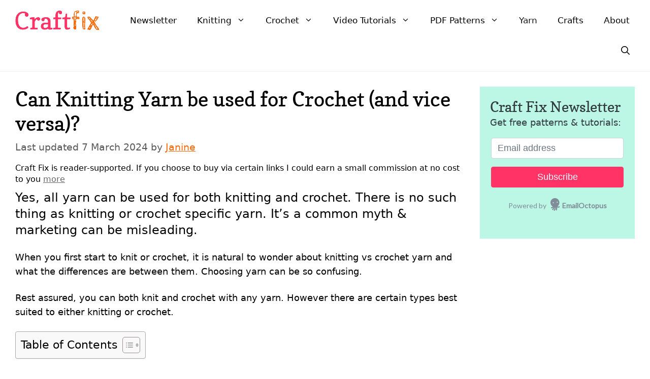

--- FILE ---
content_type: text/html; charset=UTF-8
request_url: https://www.craftfix.com/knitting-vs-crochet-yarn/
body_size: 29044
content:
<!DOCTYPE html><html lang="en-GB" prefix="og: https://ogp.me/ns#"><head><meta charset="UTF-8"><style>img:is([sizes="auto" i],[sizes^="auto," i]){contain-intrinsic-size:3000px 1500px}</style><meta name="viewport" content="width=device-width, initial-scale=1"><title>Can Knitting Yarn be used for Crochet (and vice versa)? - Craft Fix</title><meta name="description" content="You can both knit and crochet with most yarns, but certain types are best suited to one or the other. Find the best yarn type for your project"/><meta name="robots" content="follow, index, max-snippet:-1, max-video-preview:-1, max-image-preview:large"/><link rel="canonical" href="https://www.craftfix.com/knitting-vs-crochet-yarn/" /><meta property="og:locale" content="en_GB" /><meta property="og:type" content="article" /><meta property="og:title" content="Can Knitting Yarn be used for Crochet (and vice versa)? - Craft Fix" /><meta property="og:description" content="You can both knit and crochet with most yarns, but certain types are best suited to one or the other. Find the best yarn type for your project" /><meta property="og:url" content="https://www.craftfix.com/knitting-vs-crochet-yarn/" /><meta property="og:site_name" content="Craft Fix" /><meta property="article:publisher" content="https://www.facebook.com/craftfixblog" /><meta property="article:tag" content="crochet help" /><meta property="article:tag" content="knitting help" /><meta property="article:tag" content="knitting vs crochet" /><meta property="article:tag" content="yarn" /><meta property="article:section" content="Knitting vs Crochet" /><meta property="og:updated_time" content="2024-03-07T10:39:26+00:00" /><meta property="og:image" content="https://www.craftfix.com/wp-content/uploads/yarn-banner.jpg" /><meta property="og:image:secure_url" content="https://www.craftfix.com/wp-content/uploads/yarn-banner.jpg" /><meta property="og:image:width" content="885" /><meta property="og:image:height" content="457" /><meta property="og:image:alt" content="Assorted yarns in shop" /><meta property="og:image:type" content="image/jpeg" /><meta property="article:published_time" content="2021-06-28T11:01:06+01:00" /><meta property="article:modified_time" content="2024-03-07T10:39:26+00:00" /><meta name="twitter:card" content="summary_large_image" /><meta name="twitter:title" content="Can Knitting Yarn be used for Crochet (and vice versa)? - Craft Fix" /><meta name="twitter:description" content="You can both knit and crochet with most yarns, but certain types are best suited to one or the other. Find the best yarn type for your project" /><meta name="twitter:site" content="@craftfixblog" /><meta name="twitter:creator" content="@craftfixblog" /><meta name="twitter:image" content="https://www.craftfix.com/wp-content/uploads/yarn-banner.jpg" /> <script type="application/ld+json" class="rank-math-schema">{"@context":"https://schema.org","@graph":[{"@type":"Place","@id":"https://www.craftfix.com/#place","address":{"@type":"PostalAddress","streetAddress":"Rathmines","addressLocality":"Dublin 6","addressRegion":"Dublin","addressCountry":"Ireland"}},{"@type":"Organization","@id":"https://www.craftfix.com/#organization","name":"Craft Fix","url":"https://www.craftfix.com","sameAs":["https://www.facebook.com/craftfixblog","https://twitter.com/craftfixblog","https://www.instagram.com/craftfixblog/"],"address":{"@type":"PostalAddress","streetAddress":"Rathmines","addressLocality":"Dublin 6","addressRegion":"Dublin","addressCountry":"Ireland"},"logo":{"@type":"ImageObject","@id":"https://www.craftfix.com/#logo","url":"https://www.craftfix.com/wp-content/uploads/craftfix-square-space.png","contentUrl":"https://www.craftfix.com/wp-content/uploads/craftfix-square-space.png","caption":"Craft Fix","inLanguage":"en-GB","width":"250","height":"250"},"location":{"@id":"https://www.craftfix.com/#place"}},{"@type":"WebSite","@id":"https://www.craftfix.com/#website","url":"https://www.craftfix.com","name":"Craft Fix","publisher":{"@id":"https://www.craftfix.com/#organization"},"inLanguage":"en-GB"},{"@type":"ImageObject","@id":"https://www.craftfix.com/wp-content/uploads/yarn-banner.jpg","url":"https://www.craftfix.com/wp-content/uploads/yarn-banner.jpg","width":"885","height":"457","caption":"Assorted yarns in shop","inLanguage":"en-GB"},{"@type":"WebPage","@id":"https://www.craftfix.com/knitting-vs-crochet-yarn/#webpage","url":"https://www.craftfix.com/knitting-vs-crochet-yarn/","name":"Can Knitting Yarn be used for Crochet (and vice versa)? - Craft Fix","datePublished":"2021-06-28T11:01:06+01:00","dateModified":"2024-03-07T10:39:26+00:00","isPartOf":{"@id":"https://www.craftfix.com/#website"},"primaryImageOfPage":{"@id":"https://www.craftfix.com/wp-content/uploads/yarn-banner.jpg"},"inLanguage":"en-GB"},{"@type":"Person","@id":"https://www.craftfix.com/about/","name":"Janine","description":"Janine has been knitting &amp; crocheting for many years. She loves helping beginners and sharing her free patterns.","url":"https://www.craftfix.com/about/","image":{"@type":"ImageObject","@id":"https://secure.gravatar.com/avatar/996d39b2a03bcbebce1acf818cdc2046bd431227ba72673ea496c1ed5261a138?s=96&amp;d=retro&amp;r=g","url":"https://secure.gravatar.com/avatar/996d39b2a03bcbebce1acf818cdc2046bd431227ba72673ea496c1ed5261a138?s=96&amp;d=retro&amp;r=g","caption":"Janine","inLanguage":"en-GB"},"sameAs":["https://www.craftfix.com"],"worksFor":{"@id":"https://www.craftfix.com/#organization"}},{"@type":"BlogPosting","headline":"Can Knitting Yarn be used for Crochet (and vice versa)? - Craft Fix","keywords":"Can Knitting Yarn be used for Crochet","datePublished":"2021-06-28T11:01:06+01:00","dateModified":"2024-03-07T10:39:26+00:00","author":{"@id":"https://www.craftfix.com/about/","name":"Janine"},"publisher":{"@id":"https://www.craftfix.com/#organization"},"description":"You can both knit and crochet with most yarns, but certain types are best suited to one or the other. Find the best yarn type for your project","name":"Can Knitting Yarn be used for Crochet (and vice versa)? - Craft Fix","@id":"https://www.craftfix.com/knitting-vs-crochet-yarn/#richSnippet","isPartOf":{"@id":"https://www.craftfix.com/knitting-vs-crochet-yarn/#webpage"},"image":{"@id":"https://www.craftfix.com/wp-content/uploads/yarn-banner.jpg"},"inLanguage":"en-GB","mainEntityOfPage":{"@id":"https://www.craftfix.com/knitting-vs-crochet-yarn/#webpage"}}]}</script> <link rel='dns-prefetch' href='//scripts.mediavine.com' /><link rel="alternate" type="application/rss+xml" title="Craft Fix &raquo; Feed" href="https://www.craftfix.com/feed/" /><link rel="alternate" type="application/rss+xml" title="Craft Fix &raquo; Comments Feed" href="https://www.craftfix.com/comments/feed/" /><link rel="alternate" type="application/rss+xml" title="Craft Fix &raquo; Can Knitting Yarn be used for Crochet (and vice versa)? Comments Feed" href="https://www.craftfix.com/knitting-vs-crochet-yarn/feed/" /> <script data-optimized="1" src="[data-uri]" defer></script> <style id='wp-emoji-styles-inline-css'>img.wp-smiley,img.emoji{display:inline!important;border:none!important;box-shadow:none!important;height:1em!important;width:1em!important;margin:0 0.07em!important;vertical-align:-0.1em!important;background:none!important;padding:0!important}</style><link data-optimized="1" rel='stylesheet' id='wp-block-library-css' href='https://www.craftfix.com/wp-content/litespeed/css/e780259202f0fbaa475bd3610b665f8c.css?ver=1725e' media='all' /><style id='classic-theme-styles-inline-css'>/*! This file is auto-generated */
.wp-block-button__link{color:#fff;background-color:#32373c;border-radius:9999px;box-shadow:none;text-decoration:none;padding:calc(.667em + 2px) calc(1.333em + 2px);font-size:1.125em}.wp-block-file__button{background:#32373c;color:#fff;text-decoration:none}</style><style id='global-styles-inline-css'>:root{--wp--preset--aspect-ratio--square:1;--wp--preset--aspect-ratio--4-3:4/3;--wp--preset--aspect-ratio--3-4:3/4;--wp--preset--aspect-ratio--3-2:3/2;--wp--preset--aspect-ratio--2-3:2/3;--wp--preset--aspect-ratio--16-9:16/9;--wp--preset--aspect-ratio--9-16:9/16;--wp--preset--color--black:#000000;--wp--preset--color--cyan-bluish-gray:#abb8c3;--wp--preset--color--white:#ffffff;--wp--preset--color--pale-pink:#f78da7;--wp--preset--color--vivid-red:#cf2e2e;--wp--preset--color--luminous-vivid-orange:#ff6900;--wp--preset--color--luminous-vivid-amber:#fcb900;--wp--preset--color--light-green-cyan:#7bdcb5;--wp--preset--color--vivid-green-cyan:#00d084;--wp--preset--color--pale-cyan-blue:#8ed1fc;--wp--preset--color--vivid-cyan-blue:#0693e3;--wp--preset--color--vivid-purple:#9b51e0;--wp--preset--color--contrast:var(--contrast);--wp--preset--color--contrast-2:var(--contrast-2);--wp--preset--color--contrast-3:var(--contrast-3);--wp--preset--color--base:var(--base);--wp--preset--color--base-2:var(--base-2);--wp--preset--color--base-3:var(--base-3);--wp--preset--color--accent:var(--accent);--wp--preset--color--alt:var(--alt);--wp--preset--gradient--vivid-cyan-blue-to-vivid-purple:linear-gradient(135deg,rgba(6,147,227,1) 0%,rgb(155,81,224) 100%);--wp--preset--gradient--light-green-cyan-to-vivid-green-cyan:linear-gradient(135deg,rgb(122,220,180) 0%,rgb(0,208,130) 100%);--wp--preset--gradient--luminous-vivid-amber-to-luminous-vivid-orange:linear-gradient(135deg,rgba(252,185,0,1) 0%,rgba(255,105,0,1) 100%);--wp--preset--gradient--luminous-vivid-orange-to-vivid-red:linear-gradient(135deg,rgba(255,105,0,1) 0%,rgb(207,46,46) 100%);--wp--preset--gradient--very-light-gray-to-cyan-bluish-gray:linear-gradient(135deg,rgb(238,238,238) 0%,rgb(169,184,195) 100%);--wp--preset--gradient--cool-to-warm-spectrum:linear-gradient(135deg,rgb(74,234,220) 0%,rgb(151,120,209) 20%,rgb(207,42,186) 40%,rgb(238,44,130) 60%,rgb(251,105,98) 80%,rgb(254,248,76) 100%);--wp--preset--gradient--blush-light-purple:linear-gradient(135deg,rgb(255,206,236) 0%,rgb(152,150,240) 100%);--wp--preset--gradient--blush-bordeaux:linear-gradient(135deg,rgb(254,205,165) 0%,rgb(254,45,45) 50%,rgb(107,0,62) 100%);--wp--preset--gradient--luminous-dusk:linear-gradient(135deg,rgb(255,203,112) 0%,rgb(199,81,192) 50%,rgb(65,88,208) 100%);--wp--preset--gradient--pale-ocean:linear-gradient(135deg,rgb(255,245,203) 0%,rgb(182,227,212) 50%,rgb(51,167,181) 100%);--wp--preset--gradient--electric-grass:linear-gradient(135deg,rgb(202,248,128) 0%,rgb(113,206,126) 100%);--wp--preset--gradient--midnight:linear-gradient(135deg,rgb(2,3,129) 0%,rgb(40,116,252) 100%);--wp--preset--font-size--small:13px;--wp--preset--font-size--medium:20px;--wp--preset--font-size--large:36px;--wp--preset--font-size--x-large:42px;--wp--preset--spacing--20:0.44rem;--wp--preset--spacing--30:0.67rem;--wp--preset--spacing--40:1rem;--wp--preset--spacing--50:1.5rem;--wp--preset--spacing--60:2.25rem;--wp--preset--spacing--70:3.38rem;--wp--preset--spacing--80:5.06rem;--wp--preset--shadow--natural:6px 6px 9px rgba(0, 0, 0, 0.2);--wp--preset--shadow--deep:12px 12px 50px rgba(0, 0, 0, 0.4);--wp--preset--shadow--sharp:6px 6px 0px rgba(0, 0, 0, 0.2);--wp--preset--shadow--outlined:6px 6px 0px -3px rgba(255, 255, 255, 1), 6px 6px rgba(0, 0, 0, 1);--wp--preset--shadow--crisp:6px 6px 0px rgba(0, 0, 0, 1)}:where(.is-layout-flex){gap:.5em}:where(.is-layout-grid){gap:.5em}body .is-layout-flex{display:flex}.is-layout-flex{flex-wrap:wrap;align-items:center}.is-layout-flex>:is(*,div){margin:0}body .is-layout-grid{display:grid}.is-layout-grid>:is(*,div){margin:0}:where(.wp-block-columns.is-layout-flex){gap:2em}:where(.wp-block-columns.is-layout-grid){gap:2em}:where(.wp-block-post-template.is-layout-flex){gap:1.25em}:where(.wp-block-post-template.is-layout-grid){gap:1.25em}.has-black-color{color:var(--wp--preset--color--black)!important}.has-cyan-bluish-gray-color{color:var(--wp--preset--color--cyan-bluish-gray)!important}.has-white-color{color:var(--wp--preset--color--white)!important}.has-pale-pink-color{color:var(--wp--preset--color--pale-pink)!important}.has-vivid-red-color{color:var(--wp--preset--color--vivid-red)!important}.has-luminous-vivid-orange-color{color:var(--wp--preset--color--luminous-vivid-orange)!important}.has-luminous-vivid-amber-color{color:var(--wp--preset--color--luminous-vivid-amber)!important}.has-light-green-cyan-color{color:var(--wp--preset--color--light-green-cyan)!important}.has-vivid-green-cyan-color{color:var(--wp--preset--color--vivid-green-cyan)!important}.has-pale-cyan-blue-color{color:var(--wp--preset--color--pale-cyan-blue)!important}.has-vivid-cyan-blue-color{color:var(--wp--preset--color--vivid-cyan-blue)!important}.has-vivid-purple-color{color:var(--wp--preset--color--vivid-purple)!important}.has-black-background-color{background-color:var(--wp--preset--color--black)!important}.has-cyan-bluish-gray-background-color{background-color:var(--wp--preset--color--cyan-bluish-gray)!important}.has-white-background-color{background-color:var(--wp--preset--color--white)!important}.has-pale-pink-background-color{background-color:var(--wp--preset--color--pale-pink)!important}.has-vivid-red-background-color{background-color:var(--wp--preset--color--vivid-red)!important}.has-luminous-vivid-orange-background-color{background-color:var(--wp--preset--color--luminous-vivid-orange)!important}.has-luminous-vivid-amber-background-color{background-color:var(--wp--preset--color--luminous-vivid-amber)!important}.has-light-green-cyan-background-color{background-color:var(--wp--preset--color--light-green-cyan)!important}.has-vivid-green-cyan-background-color{background-color:var(--wp--preset--color--vivid-green-cyan)!important}.has-pale-cyan-blue-background-color{background-color:var(--wp--preset--color--pale-cyan-blue)!important}.has-vivid-cyan-blue-background-color{background-color:var(--wp--preset--color--vivid-cyan-blue)!important}.has-vivid-purple-background-color{background-color:var(--wp--preset--color--vivid-purple)!important}.has-black-border-color{border-color:var(--wp--preset--color--black)!important}.has-cyan-bluish-gray-border-color{border-color:var(--wp--preset--color--cyan-bluish-gray)!important}.has-white-border-color{border-color:var(--wp--preset--color--white)!important}.has-pale-pink-border-color{border-color:var(--wp--preset--color--pale-pink)!important}.has-vivid-red-border-color{border-color:var(--wp--preset--color--vivid-red)!important}.has-luminous-vivid-orange-border-color{border-color:var(--wp--preset--color--luminous-vivid-orange)!important}.has-luminous-vivid-amber-border-color{border-color:var(--wp--preset--color--luminous-vivid-amber)!important}.has-light-green-cyan-border-color{border-color:var(--wp--preset--color--light-green-cyan)!important}.has-vivid-green-cyan-border-color{border-color:var(--wp--preset--color--vivid-green-cyan)!important}.has-pale-cyan-blue-border-color{border-color:var(--wp--preset--color--pale-cyan-blue)!important}.has-vivid-cyan-blue-border-color{border-color:var(--wp--preset--color--vivid-cyan-blue)!important}.has-vivid-purple-border-color{border-color:var(--wp--preset--color--vivid-purple)!important}.has-vivid-cyan-blue-to-vivid-purple-gradient-background{background:var(--wp--preset--gradient--vivid-cyan-blue-to-vivid-purple)!important}.has-light-green-cyan-to-vivid-green-cyan-gradient-background{background:var(--wp--preset--gradient--light-green-cyan-to-vivid-green-cyan)!important}.has-luminous-vivid-amber-to-luminous-vivid-orange-gradient-background{background:var(--wp--preset--gradient--luminous-vivid-amber-to-luminous-vivid-orange)!important}.has-luminous-vivid-orange-to-vivid-red-gradient-background{background:var(--wp--preset--gradient--luminous-vivid-orange-to-vivid-red)!important}.has-very-light-gray-to-cyan-bluish-gray-gradient-background{background:var(--wp--preset--gradient--very-light-gray-to-cyan-bluish-gray)!important}.has-cool-to-warm-spectrum-gradient-background{background:var(--wp--preset--gradient--cool-to-warm-spectrum)!important}.has-blush-light-purple-gradient-background{background:var(--wp--preset--gradient--blush-light-purple)!important}.has-blush-bordeaux-gradient-background{background:var(--wp--preset--gradient--blush-bordeaux)!important}.has-luminous-dusk-gradient-background{background:var(--wp--preset--gradient--luminous-dusk)!important}.has-pale-ocean-gradient-background{background:var(--wp--preset--gradient--pale-ocean)!important}.has-electric-grass-gradient-background{background:var(--wp--preset--gradient--electric-grass)!important}.has-midnight-gradient-background{background:var(--wp--preset--gradient--midnight)!important}.has-small-font-size{font-size:var(--wp--preset--font-size--small)!important}.has-medium-font-size{font-size:var(--wp--preset--font-size--medium)!important}.has-large-font-size{font-size:var(--wp--preset--font-size--large)!important}.has-x-large-font-size{font-size:var(--wp--preset--font-size--x-large)!important}:where(.wp-block-post-template.is-layout-flex){gap:1.25em}:where(.wp-block-post-template.is-layout-grid){gap:1.25em}:where(.wp-block-columns.is-layout-flex){gap:2em}:where(.wp-block-columns.is-layout-grid){gap:2em}:root :where(.wp-block-pullquote){font-size:1.5em;line-height:1.6}</style><link data-optimized="1" rel='stylesheet' id='lity-css' href='https://www.craftfix.com/wp-content/litespeed/css/64c712fe406242e3da1ff9bf7cc6d1fe.css?ver=ff188' media='all' /><link data-optimized="1" rel='stylesheet' id='scriptlesssocialsharing-css' href='https://www.craftfix.com/wp-content/litespeed/css/6dff63e30b87187c0eea0186b2a63dd8.css?ver=43a1e' media='all' /><style id='scriptlesssocialsharing-inline-css'>.scriptlesssocialsharing__buttons a.button{padding:12px;flex:1}@media only screen and (max-width:767px){.scriptlesssocialsharing .sss-name{position:absolute;clip:rect(1px,1px,1px,1px);height:1px;width:1px;border:0;overflow:hidden}}</style><link data-optimized="1" rel='stylesheet' id='crp-style-thumbs-grid-css' href='https://www.craftfix.com/wp-content/litespeed/css/02d7258d0d5f78eead6c37c492a59fda.css?ver=7557b' media='all' /><style id='crp-style-thumbs-grid-inline-css'>.crp_related.crp-thumbs-grid ul li a.crp_link{grid-template-rows:100px auto}.crp_related.crp-thumbs-grid ul{grid-template-columns:repeat(auto-fill,minmax(150px,1fr))}</style><link data-optimized="1" rel='stylesheet' id='ez-toc-css' href='https://www.craftfix.com/wp-content/litespeed/css/62c8e349b2c31261f3193d3b57e58521.css?ver=d3376' media='all' /><style id='ez-toc-inline-css'>div#ez-toc-container .ez-toc-title{font-size:120%}div#ez-toc-container .ez-toc-title{font-weight:500}div#ez-toc-container ul li,div#ez-toc-container ul li a{font-size:95%}div#ez-toc-container ul li,div#ez-toc-container ul li a{font-weight:500}div#ez-toc-container nav ul ul li{font-size:90%}.ez-toc-box-title{font-weight:700;margin-bottom:10px;text-align:center;text-transform:uppercase;letter-spacing:1px;color:#666;padding-bottom:5px;position:absolute;top:-4%;left:5%;background-color:inherit;transition:top 0.3s ease}.ez-toc-box-title.toc-closed{top:-25%}.ez-toc-container-direction{direction:ltr}.ez-toc-counter ul{counter-reset:item}.ez-toc-counter nav ul li a::before{content:counters(item,'.',decimal) '. ';display:inline-block;counter-increment:item;flex-grow:0;flex-shrink:0;margin-right:.2em;float:left}.ez-toc-widget-direction{direction:ltr}.ez-toc-widget-container ul{counter-reset:item}.ez-toc-widget-container nav ul li a::before{content:counters(item,'.',decimal) '. ';display:inline-block;counter-increment:item;flex-grow:0;flex-shrink:0;margin-right:.2em;float:left}</style><link data-optimized="1" rel='stylesheet' id='generate-comments-css' href='https://www.craftfix.com/wp-content/litespeed/css/f2524e6797aacda89be0ad023572ade0.css?ver=a7ff6' media='all' /><link data-optimized="1" rel='stylesheet' id='generate-widget-areas-css' href='https://www.craftfix.com/wp-content/litespeed/css/ff0e5519abaee96ea77004c6dcf02be2.css?ver=7347b' media='all' /><link data-optimized="1" rel='stylesheet' id='generate-style-css' href='https://www.craftfix.com/wp-content/litespeed/css/0d2a96bc3ddad6d6a8865b2f21f14cb7.css?ver=6e3f6' media='all' /><style id='generate-style-inline-css'>.is-right-sidebar{width:25%}.is-left-sidebar{width:30%}.site-content .content-area{width:75%}@media (max-width:1024px){.main-navigation .menu-toggle,.sidebar-nav-mobile:not(#sticky-placeholder){display:block}.main-navigation ul,.gen-sidebar-nav,.main-navigation:not(.slideout-navigation):not(.toggled) .main-nav>ul,.has-inline-mobile-toggle #site-navigation .inside-navigation>*:not(.navigation-search):not(.main-nav){display:none}.nav-align-right .inside-navigation,.nav-align-center .inside-navigation{justify-content:space-between}}.dynamic-author-image-rounded{border-radius:100%}.dynamic-featured-image,.dynamic-author-image{vertical-align:middle}.one-container.blog .dynamic-content-template:not(:last-child),.one-container.archive .dynamic-content-template:not(:last-child){padding-bottom:0}.dynamic-entry-excerpt>p:last-child{margin-bottom:0}</style><link data-optimized="1" rel='stylesheet' id='generatepress-dynamic-css' href='https://www.craftfix.com/wp-content/litespeed/css/e1a330ac3fc198141ed5fa862e1dc729.css?ver=a69f4' media='all' /><link data-optimized="1" rel='stylesheet' id='generate-child-css' href='https://www.craftfix.com/wp-content/litespeed/css/7618eea16e584dfab21659e09afa4003.css?ver=d37c6' media='all' /><style id='generateblocks-inline-css'>:root{--gb-container-width:1280px}.gb-container .wp-block-image img{vertical-align:middle}.gb-grid-wrapper .wp-block-image{margin-bottom:0}.gb-highlight{background:none}.gb-shape{line-height:0}</style><link data-optimized="1" rel='stylesheet' id='generate-blog-css' href='https://www.craftfix.com/wp-content/litespeed/css/16a201dabf7be8f9fdf316c857b500b8.css?ver=f0bd4' media='all' /><link data-optimized="1" rel='stylesheet' id='generate-offside-css' href='https://www.craftfix.com/wp-content/litespeed/css/89e27bd977524d9da6d2c4b0b80a89a7.css?ver=6e76b' media='all' /><style id='generate-offside-inline-css'>:root{--gp-slideout-width:265px}.slideout-navigation.main-navigation .main-nav ul li a{color:#181818}.slideout-navigation.main-navigation .main-nav ul li:not([class*="current-menu-"]):hover>a,.slideout-navigation.main-navigation .main-nav ul li:not([class*="current-menu-"]):focus>a,.slideout-navigation.main-navigation .main-nav ul li.sfHover:not([class*="current-menu-"])>a{color:#f60}.slideout-navigation.main-navigation .main-nav ul li[class*="current-menu-"]>a{color:#181818}.slideout-navigation,.slideout-navigation a{color:#181818}.slideout-navigation button.slideout-exit{color:#181818;padding-left:20px;padding-right:20px}.slide-opened nav.toggled .menu-toggle:before{display:none}@media (max-width:1024px){.menu-bar-item.slideout-toggle{display:none}}.slideout-navigation.main-navigation .main-nav ul li a{font-weight:700;font-size:25px}</style><link data-optimized="1" rel='stylesheet' id='generate-navigation-branding-css' href='https://www.craftfix.com/wp-content/litespeed/css/9d90af1d568cde52fe97ad8954927169.css?ver=9a881' media='all' /><style id='generate-navigation-branding-inline-css'>.main-navigation.has-branding.grid-container .navigation-branding,.main-navigation.has-branding:not(.grid-container) .inside-navigation:not(.grid-container) .navigation-branding{margin-left:10px}.navigation-branding img,.site-logo.mobile-header-logo img{height:60px;width:auto}.navigation-branding .main-title{line-height:60px}@media (max-width:1290px){#site-navigation .navigation-branding,#sticky-navigation .navigation-branding{margin-left:10px}}@media (max-width:1024px){.main-navigation.has-branding.nav-align-center .menu-bar-items,.main-navigation.has-sticky-branding.navigation-stick.nav-align-center .menu-bar-items{margin-left:auto}.navigation-branding{margin-right:auto;margin-left:10px}.navigation-branding .main-title,.mobile-header-navigation .site-logo{margin-left:10px}}</style> <script src="https://www.craftfix.com/wp-includes/js/jquery/jquery.min.js?ver=3.7.1" id="jquery-core-js"></script> <script async="async" fetchpriority="high" data-noptimize="1" data-cfasync="false" src="https://scripts.mediavine.com/tags/7715e9b8-f7d7-480a-bceb-4a8b6e18c477.js?ver=13b517c37ee21361de0518dd21eab981" id="mv-script-wrapper-js"></script> <script data-optimized="1" src="https://www.craftfix.com/wp-content/litespeed/js/2ba7af8ea2c3630dc9c59d849a1dcd15.js?ver=07e73" id="jquery-migrate-js" defer data-deferred="1"></script> <link rel="https://api.w.org/" href="https://www.craftfix.com/wp-json/" /><link rel="alternate" title="JSON" type="application/json" href="https://www.craftfix.com/wp-json/wp/v2/posts/1600" /><link rel="EditURI" type="application/rsd+xml" title="RSD" href="https://www.craftfix.com/xmlrpc.php?rsd" /><link rel='shortlink' href='https://www.craftfix.com/?p=1600' /><link rel="alternate" title="oEmbed (JSON)" type="application/json+oembed" href="https://www.craftfix.com/wp-json/oembed/1.0/embed?url=https%3A%2F%2Fwww.craftfix.com%2Fknitting-vs-crochet-yarn%2F" /><link rel="alternate" title="oEmbed (XML)" type="text/xml+oembed" href="https://www.craftfix.com/wp-json/oembed/1.0/embed?url=https%3A%2F%2Fwww.craftfix.com%2Fknitting-vs-crochet-yarn%2F&#038;format=xml" /><link rel="preload" href="https://www.craftfix.com/wp-content/plugins/lightweight-social-icons/fonts/fontello.woff" as="font" type="font/woff" crossorigin> <script src="https://www.googletagmanager.com/gtag/js?id=UA-54387-29" defer data-deferred="1"></script> <script src="[data-uri]" defer></script><link rel="icon" href="https://www.craftfix.com/favicon.ico" sizes="32x32" /><link rel="shortcut icon" type="image/png" sizes="192x192" href="https://www.craftfix.com/favicon.png"><link rel="apple-touch-icon" type="image/png" sizes="192x192" href="https://www.craftfix.com/favicon.png"><style id="wp-custom-css">.home-section.home-duo{border:0!important}.home-banner .wp-block-image figure{margin-bottom:0!important}.gb-container .inline-container{background:#bbf7e4;padding:1rem}.wp-block-group{clear:both}.site-main .wp-block-group__inner-container{padding:0}@media (min-width:1024px){.home-section.circular{background:#ccf7ef;background:linear-gradient(180deg,#ccf7ef 0%,#8af0f6 100%)}.home-section.home-decor img{max-height:360px}.crp_related.crp-thumbs-grid ul{grid-template-columns:repeat(auto-fill,minmax(150px,24%))}}@media (max-width:1023px){.home-section.circular .gb-block-image{margin-bottom:0}.hero .wp-block-button{margin:-1rem auto 0}}.print-only{display:none}@media print{.print-only{display:block}.main-navigation,.code-block,.disclosure,.yikes-mailchimp-container,#ez-toc-container,.scriptlesssocialsharing,footer.entry-meta,.comments-area,.site-footer,.sidebar,.google-revocation-link-placeholder,.generate-back-to-top,ins,div.code-block,.inline-subscribe{display:none!important}.header-print{margin-bottom:1rem}#content{padding:0;display:block}.site-content .content-area{width:100%}}@media only screen and (min-width:1200px){.single-post .content-area{max-width:calc(100% - 300px)}#right-sidebar{min-width:300px}}</style></head><body class="wp-singular post-template-default single single-post postid-1600 single-format-standard wp-custom-logo wp-embed-responsive wp-theme-generatepress wp-child-theme-craftfix post-image-below-header post-image-aligned-center slideout-enabled slideout-mobile sticky-menu-slide sticky-enabled both-sticky-menu right-sidebar nav-below-header one-container nav-search-enabled header-aligned-left dropdown-click dropdown-click-menu-item featured-image-active" >
<a class="screen-reader-text skip-link" href="#content" title="Skip to content">Skip to content</a><nav class="has-branding main-navigation grid-container nav-align-right has-menu-bar-items sub-menu-right" id="site-navigation" aria-label="Primary"><div class="inside-navigation"><div class="navigation-branding"><div class="site-logo">
<a href="https://www.craftfix.com/" title="Craft Fix" rel="home">
<img data-lazyloaded="1" src="[data-uri]" width="174" height="40" class="header-image is-logo-image" data-src="https://www.craftfix.com/wp-content/uploads/cf-logo-white-gp.png" alt="Craft Fix" title="Craft Fix" /><noscript><img width="174" height="40" class="header-image is-logo-image" src="https://www.craftfix.com/wp-content/uploads/cf-logo-white-gp.png" alt="Craft Fix" title="Craft Fix" /></noscript>
</a></div></div><form method="get" class="search-form navigation-search" action="https://www.craftfix.com/">
<input type="search" class="search-field" value="" name="s" title="Search" /></form>				<button class="menu-toggle" aria-controls="generate-slideout-menu" aria-expanded="false">
<span class="gp-icon icon-menu-bars"><svg viewBox="0 0 512 512" aria-hidden="true" xmlns="http://www.w3.org/2000/svg" width="1em" height="1em"><path d="M0 96c0-13.255 10.745-24 24-24h464c13.255 0 24 10.745 24 24s-10.745 24-24 24H24c-13.255 0-24-10.745-24-24zm0 160c0-13.255 10.745-24 24-24h464c13.255 0 24 10.745 24 24s-10.745 24-24 24H24c-13.255 0-24-10.745-24-24zm0 160c0-13.255 10.745-24 24-24h464c13.255 0 24 10.745 24 24s-10.745 24-24 24H24c-13.255 0-24-10.745-24-24z" /></svg><svg viewBox="0 0 512 512" aria-hidden="true" xmlns="http://www.w3.org/2000/svg" width="1em" height="1em"><path d="M71.029 71.029c9.373-9.372 24.569-9.372 33.942 0L256 222.059l151.029-151.03c9.373-9.372 24.569-9.372 33.942 0 9.372 9.373 9.372 24.569 0 33.942L289.941 256l151.03 151.029c9.372 9.373 9.372 24.569 0 33.942-9.373 9.372-24.569 9.372-33.942 0L256 289.941l-151.029 151.03c-9.373 9.372-24.569 9.372-33.942 0-9.372-9.373-9.372-24.569 0-33.942L222.059 256 71.029 104.971c-9.372-9.373-9.372-24.569 0-33.942z" /></svg></span><span class="screen-reader-text">Menu</span>				</button><div id="primary-menu" class="main-nav"><ul id="menu-navbar" class=" menu sf-menu"><li id="menu-item-306" class="menu-item menu-item-type-post_type menu-item-object-page menu-item-306"><a href="https://www.craftfix.com/newsletter/">Newsletter</a></li><li id="menu-item-571" class="menu-item menu-item-type-taxonomy menu-item-object-category menu-item-has-children menu-item-571"><a href="https://www.craftfix.com/category/knitting/" role="button" aria-expanded="false" aria-haspopup="true" aria-label="Open Submenu">Knitting<span role="presentation" class="dropdown-menu-toggle"><span class="gp-icon icon-arrow"><svg viewBox="0 0 330 512" aria-hidden="true" xmlns="http://www.w3.org/2000/svg" width="1em" height="1em"><path d="M305.913 197.085c0 2.266-1.133 4.815-2.833 6.514L171.087 335.593c-1.7 1.7-4.249 2.832-6.515 2.832s-4.815-1.133-6.515-2.832L26.064 203.599c-1.7-1.7-2.832-4.248-2.832-6.514s1.132-4.816 2.832-6.515l14.162-14.163c1.7-1.699 3.966-2.832 6.515-2.832 2.266 0 4.815 1.133 6.515 2.832l111.316 111.317 111.316-111.317c1.7-1.699 4.249-2.832 6.515-2.832s4.815 1.133 6.515 2.832l14.162 14.163c1.7 1.7 2.833 4.249 2.833 6.515z" /></svg></span></span></a><ul class="sub-menu"><li id="menu-item-4457" class="menu-item menu-item-type-taxonomy menu-item-object-category menu-item-has-children menu-item-4457"><a href="https://www.craftfix.com/category/knitting/free-knitting-patterns/" role="button" aria-expanded="false" aria-haspopup="true" aria-label="Open Submenu">My Free Patterns<span role="presentation" class="dropdown-menu-toggle"><span class="gp-icon icon-arrow"><svg viewBox="0 0 330 512" aria-hidden="true" xmlns="http://www.w3.org/2000/svg" width="1em" height="1em"><path d="M305.913 197.085c0 2.266-1.133 4.815-2.833 6.514L171.087 335.593c-1.7 1.7-4.249 2.832-6.515 2.832s-4.815-1.133-6.515-2.832L26.064 203.599c-1.7-1.7-2.832-4.248-2.832-6.514s1.132-4.816 2.832-6.515l14.162-14.163c1.7-1.699 3.966-2.832 6.515-2.832 2.266 0 4.815 1.133 6.515 2.832l111.316 111.317 111.316-111.317c1.7-1.699 4.249-2.832 6.515-2.832s4.815 1.133 6.515 2.832l14.162 14.163c1.7 1.7 2.833 4.249 2.833 6.515z" /></svg></span></span></a><ul class="sub-menu"><li id="menu-item-7785" class="menu-item menu-item-type-taxonomy menu-item-object-category menu-item-7785"><a href="https://www.craftfix.com/category/knitting/free-knitting-patterns/straight-needle-knitting-patterns/">Straight Needles</a></li><li id="menu-item-7786" class="menu-item menu-item-type-taxonomy menu-item-object-category menu-item-7786"><a href="https://www.craftfix.com/category/knitting/free-knitting-patterns/circular-knitting-patterns/">Knit in the Round (Circular/DPNs)</a></li></ul></li><li id="menu-item-4460" class="menu-item menu-item-type-taxonomy menu-item-object-category menu-item-4460"><a href="https://www.craftfix.com/category/knitting/knitting-patterns/">Pattern Roundups</a></li><li id="menu-item-4458" class="menu-item menu-item-type-taxonomy menu-item-object-category menu-item-4458"><a href="https://www.craftfix.com/category/knitting/knitting-help/">Knitting Help</a></li><li id="menu-item-4459" class="menu-item menu-item-type-taxonomy menu-item-object-category menu-item-4459"><a href="https://www.craftfix.com/category/knitting/knitting-reviews/">Reviews &#038; Features</a></li></ul></li><li id="menu-item-570" class="menu-item menu-item-type-taxonomy menu-item-object-category menu-item-has-children menu-item-570"><a href="https://www.craftfix.com/category/crochet/" role="button" aria-expanded="false" aria-haspopup="true" aria-label="Open Submenu">Crochet<span role="presentation" class="dropdown-menu-toggle"><span class="gp-icon icon-arrow"><svg viewBox="0 0 330 512" aria-hidden="true" xmlns="http://www.w3.org/2000/svg" width="1em" height="1em"><path d="M305.913 197.085c0 2.266-1.133 4.815-2.833 6.514L171.087 335.593c-1.7 1.7-4.249 2.832-6.515 2.832s-4.815-1.133-6.515-2.832L26.064 203.599c-1.7-1.7-2.832-4.248-2.832-6.514s1.132-4.816 2.832-6.515l14.162-14.163c1.7-1.699 3.966-2.832 6.515-2.832 2.266 0 4.815 1.133 6.515 2.832l111.316 111.317 111.316-111.317c1.7-1.699 4.249-2.832 6.515-2.832s4.815 1.133 6.515 2.832l14.162 14.163c1.7 1.7 2.833 4.249 2.833 6.515z" /></svg></span></span></a><ul class="sub-menu"><li id="menu-item-4464" class="menu-item menu-item-type-taxonomy menu-item-object-category menu-item-4464"><a href="https://www.craftfix.com/category/crochet/free-crochet-patterns/">My Free Patterns</a></li><li id="menu-item-4462" class="menu-item menu-item-type-taxonomy menu-item-object-category menu-item-4462"><a href="https://www.craftfix.com/category/crochet/how-to-crochet/">How to Crochet</a></li><li id="menu-item-4463" class="menu-item menu-item-type-taxonomy menu-item-object-category menu-item-4463"><a href="https://www.craftfix.com/category/crochet/crochet-patterns/">Pattern Roundups</a></li><li id="menu-item-4461" class="menu-item menu-item-type-taxonomy menu-item-object-category menu-item-4461"><a href="https://www.craftfix.com/category/crochet/crochet-reviews/">Reviews &#038; Projects</a></li></ul></li><li id="menu-item-4130" class="menu-item menu-item-type-taxonomy menu-item-object-category menu-item-has-children menu-item-4130"><a href="https://www.craftfix.com/category/how-to-videos/" role="button" aria-expanded="false" aria-haspopup="true" aria-label="Open Submenu">Video Tutorials<span role="presentation" class="dropdown-menu-toggle"><span class="gp-icon icon-arrow"><svg viewBox="0 0 330 512" aria-hidden="true" xmlns="http://www.w3.org/2000/svg" width="1em" height="1em"><path d="M305.913 197.085c0 2.266-1.133 4.815-2.833 6.514L171.087 335.593c-1.7 1.7-4.249 2.832-6.515 2.832s-4.815-1.133-6.515-2.832L26.064 203.599c-1.7-1.7-2.832-4.248-2.832-6.514s1.132-4.816 2.832-6.515l14.162-14.163c1.7-1.699 3.966-2.832 6.515-2.832 2.266 0 4.815 1.133 6.515 2.832l111.316 111.317 111.316-111.317c1.7-1.699 4.249-2.832 6.515-2.832s4.815 1.133 6.515 2.832l14.162 14.163c1.7 1.7 2.833 4.249 2.833 6.515z" /></svg></span></span></a><ul class="sub-menu"><li id="menu-item-6456" class="menu-item menu-item-type-taxonomy menu-item-object-category menu-item-6456"><a href="https://www.craftfix.com/category/how-to-videos/knitting-videos/">Knitting Videos</a></li><li id="menu-item-6457" class="menu-item menu-item-type-taxonomy menu-item-object-category menu-item-6457"><a href="https://www.craftfix.com/category/how-to-videos/crochet-videos/">Crochet Videos</a></li></ul></li><li id="menu-item-9835" class="menu-item menu-item-type-custom menu-item-object-custom menu-item-has-children menu-item-9835"><a target="_blank" href="https://craftfixpatterns.etsy.com" role="button" aria-expanded="false" aria-haspopup="true" aria-label="Open Submenu">PDF Patterns<span role="presentation" class="dropdown-menu-toggle"><span class="gp-icon icon-arrow"><svg viewBox="0 0 330 512" aria-hidden="true" xmlns="http://www.w3.org/2000/svg" width="1em" height="1em"><path d="M305.913 197.085c0 2.266-1.133 4.815-2.833 6.514L171.087 335.593c-1.7 1.7-4.249 2.832-6.515 2.832s-4.815-1.133-6.515-2.832L26.064 203.599c-1.7-1.7-2.832-4.248-2.832-6.514s1.132-4.816 2.832-6.515l14.162-14.163c1.7-1.699 3.966-2.832 6.515-2.832 2.266 0 4.815 1.133 6.515 2.832l111.316 111.317 111.316-111.317c1.7-1.699 4.249-2.832 6.515-2.832s4.815 1.133 6.515 2.832l14.162 14.163c1.7 1.7 2.833 4.249 2.833 6.515z" /></svg></span></span></a><ul class="sub-menu"><li id="menu-item-9837" class="menu-item menu-item-type-custom menu-item-object-custom menu-item-9837"><a target="_blank" href="https://www.ravelry.com/stores/craft-fix">Ravelry Store</a></li><li id="menu-item-9836" class="menu-item menu-item-type-custom menu-item-object-custom menu-item-9836"><a target="_blank" href="https://craftfixpatterns.etsy.com">Etsy Store</a></li></ul></li><li id="menu-item-6654" class="menu-item menu-item-type-taxonomy menu-item-object-category current-post-ancestor current-menu-parent current-post-parent menu-item-6654"><a href="https://www.craftfix.com/category/yarn/">Yarn</a></li><li id="menu-item-2946" class="menu-item menu-item-type-taxonomy menu-item-object-category menu-item-2946"><a href="https://www.craftfix.com/category/crafts/">Crafts</a></li><li id="menu-item-293" class="menu-item menu-item-type-post_type menu-item-object-page menu-item-293"><a href="https://www.craftfix.com/about/">About</a></li></ul></div><div class="menu-bar-items"><span class="menu-bar-item search-item"><a aria-label="Open Search Bar" href="#"><span class="gp-icon icon-search"><svg viewBox="0 0 512 512" aria-hidden="true" xmlns="http://www.w3.org/2000/svg" width="1em" height="1em"><path fill-rule="evenodd" clip-rule="evenodd" d="M208 48c-88.366 0-160 71.634-160 160s71.634 160 160 160 160-71.634 160-160S296.366 48 208 48zM0 208C0 93.125 93.125 0 208 0s208 93.125 208 208c0 48.741-16.765 93.566-44.843 129.024l133.826 134.018c9.366 9.379 9.355 24.575-.025 33.941-9.379 9.366-24.575 9.355-33.941-.025L337.238 370.987C301.747 399.167 256.839 416 208 416 93.125 416 0 322.875 0 208z" /></svg><svg viewBox="0 0 512 512" aria-hidden="true" xmlns="http://www.w3.org/2000/svg" width="1em" height="1em"><path d="M71.029 71.029c9.373-9.372 24.569-9.372 33.942 0L256 222.059l151.029-151.03c9.373-9.372 24.569-9.372 33.942 0 9.372 9.373 9.372 24.569 0 33.942L289.941 256l151.03 151.029c9.372 9.373 9.372 24.569 0 33.942-9.373 9.372-24.569 9.372-33.942 0L256 289.941l-151.029 151.03c-9.373 9.372-24.569 9.372-33.942 0-9.372-9.373-9.372-24.569 0-33.942L222.059 256 71.029 104.971c-9.372-9.373-9.372-24.569 0-33.942z" /></svg></span></a></span></div></div></nav><div class="site grid-container container hfeed" id="page"><div class="site-content" id="content">
<img data-lazyloaded="1" src="[data-uri]" width="174" height="40" data-src="https://www.craftfix.com/wp-content/uploads/cf-logo-white-gp.png" alt="Craft Fix" title="Craft Fix" class="header-print print-only"><noscript><img width="174" height="40" src="https://www.craftfix.com/wp-content/uploads/cf-logo-white-gp.png" alt="Craft Fix" title="Craft Fix" class="header-print print-only"></noscript><div class="content-area" id="primary"><main class="site-main" id="main"><article id="post-1600" class="post-1600 post type-post status-publish format-standard hentry category-knitting-vs-crochet category-yarn tag-crochet-help tag-knitting-help tag-knitting-vs-crochet tag-yarn infinite-scroll-item mv-content-wrapper" ><div class="inside-article"><header class="entry-header"><h1 class="entry-title">Can Knitting Yarn be used for Crochet (and vice versa)?</h1><div class="entry-meta">
<span class="date-label">Last updated </span> <span class="posted-on"><time class="entry-date updated-date" datetime="2024-03-07T10:39:26+00:00">7 March 2024</time></span> <span class="byline">by <span class="author vcard" ><a class="url fn n" href="https://www.craftfix.com/about/" title="View all posts by Janine" rel="author"><span class="author-name">Janine</span></a></span></span></div></header><div class="disclosure">Craft Fix is reader-supported. If you choose to buy via certain links I could earn a small commission at no cost to you <a href="/disclosure/">more</a></div><div class="entry-content"><p class="lead">Yes, all yarn can be used for both knitting and crochet. There is no such thing as knitting or crochet specific yarn. It&#8217;s a common myth &amp; marketing can be misleading.&nbsp;</p><p>When you first start to knit or crochet, it is natural to wonder about knitting vs crochet yarn and what the differences are between them. Choosing yarn can be so confusing.</p><p>Rest assured, you can both knit and crochet with any yarn. However there are certain types best suited to either knitting or crochet.&nbsp;</p><div id="ez-toc-container" class="ez-toc-v2_0_77 counter-hierarchy ez-toc-counter ez-toc-grey ez-toc-container-direction"><p class="ez-toc-title" style="cursor:inherit">Table of Contents</p>
<label for="ez-toc-cssicon-toggle-item-697b8464c1bd8" class="ez-toc-cssicon-toggle-label"><span class="ez-toc-cssicon"><span class="eztoc-hide" style="display:none;">Toggle</span><span class="ez-toc-icon-toggle-span"><svg style="fill: #999;color:#999" xmlns="http://www.w3.org/2000/svg" class="list-377408" width="20px" height="20px" viewBox="0 0 24 24" fill="none"><path d="M6 6H4v2h2V6zm14 0H8v2h12V6zM4 11h2v2H4v-2zm16 0H8v2h12v-2zM4 16h2v2H4v-2zm16 0H8v2h12v-2z" fill="currentColor"></path></svg><svg style="fill: #999;color:#999" class="arrow-unsorted-368013" xmlns="http://www.w3.org/2000/svg" width="10px" height="10px" viewBox="0 0 24 24" version="1.2" baseProfile="tiny"><path d="M18.2 9.3l-6.2-6.3-6.2 6.3c-.2.2-.3.4-.3.7s.1.5.3.7c.2.2.4.3.7.3h11c.3 0 .5-.1.7-.3.2-.2.3-.5.3-.7s-.1-.5-.3-.7zM5.8 14.7l6.2 6.3 6.2-6.3c.2-.2.3-.5.3-.7s-.1-.5-.3-.7c-.2-.2-.4-.3-.7-.3h-11c-.3 0-.5.1-.7.3-.2.2-.3.5-.3.7s.1.5.3.7z"/></svg></span></span></label><input type="checkbox"  id="ez-toc-cssicon-toggle-item-697b8464c1bd8" checked aria-label="Toggle" /><nav><ul class='ez-toc-list ez-toc-list-level-1 ' ><li class='ez-toc-page-1 ez-toc-heading-level-2'><a class="ez-toc-link ez-toc-heading-1" href="#Wool-Acrylic" >Wool &amp; Acrylic</a></li><li class='ez-toc-page-1 ez-toc-heading-level-2'><a class="ez-toc-link ez-toc-heading-2" href="#Cotton" >Cotton</a></li><li class='ez-toc-page-1 ez-toc-heading-level-2'><a class="ez-toc-link ez-toc-heading-3" href="#Boucle-Novelty-Yarns" >Bouclé &amp; Novelty Yarns</a></li><li class='ez-toc-page-1 ez-toc-heading-level-2'><a class="ez-toc-link ez-toc-heading-4" href="#Crochet-Thread" >Crochet Thread</a></li></ul></nav></div><h2 class="wp-block-heading"><span class="ez-toc-section" id="Wool-Acrylic"></span>Wool &amp; Acrylic<span class="ez-toc-section-end"></span></h2><p>All natural wool fibres can be used for both knitting and crochet. Synthetic acrylic is often called &#8220;wool&#8221; or &#8220;knitting wool&#8221;, especially when sold in general or discount stores, and this also works just as well for crochet and knitting.</p><p>Wool and acrylic are great choices for beginners. Look for <strong>smooth yarns</strong> as these will be easier to work with and rip back and reuse as needed.</p><p><strong>Acrylic is usually cheaper than wool &amp; is easy to wash &amp; care for.</strong> This is also a great option if you are sensitive or allergic to wool. Here are my <a href="https://www.craftfix.com/machine-wash-and-dry-yarns/" data-type="post" data-id="4812">fave acrylic yarns that you can even machine dry</a> on low heat.</p><p>Start with <strong>worsted weight or aran yarn</strong> which is medium thickness, with a <strong>5mm (H) hook</strong> size&nbsp; (unless your yarn ball band says otherwise). Use <strong>5mm or size 8 needles</strong> if knitting.</p><p>If you are in the UK, <strong>Double Knit (DK)</strong> is the most common yarn weight. This is also good for practising with a <strong>4mm (size G) hook</strong> or <strong>4mm / size 6 knitting needle</strong>.&nbsp;</p><h3 class="wp-block-heading">Recommended Merino Wools &amp; Acrylic Yarns</h3><div class="wp-block-image is-style-default"><figure class="aligncenter size-large"><img data-lazyloaded="1" src="[data-uri]" fetchpriority="high" decoding="async" width="840" height="469" data-src="https://www.craftfix.com/wp-content/uploads/wool-acrylic-crop.jpg.webp" alt="Stylecraft bellissima acrylic, Drops merino extra fine wool and Stylecraft special dk acrylic" class="wp-image-1610" data-srcset="https://www.craftfix.com/wp-content/uploads/wool-acrylic-crop.jpg.webp 840w, https://www.craftfix.com/wp-content/uploads/wool-acrylic-crop-500x279.jpg.webp 500w, https://www.craftfix.com/wp-content/uploads/wool-acrylic-crop-768x429.jpg.webp 768w" data-sizes="(max-width: 840px) 100vw, 840px" /><noscript><img fetchpriority="high" decoding="async" width="840" height="469" src="https://www.craftfix.com/wp-content/uploads/wool-acrylic-crop.jpg.webp" alt="Stylecraft bellissima acrylic, Drops merino extra fine wool and Stylecraft special dk acrylic" class="wp-image-1610" srcset="https://www.craftfix.com/wp-content/uploads/wool-acrylic-crop.jpg.webp 840w, https://www.craftfix.com/wp-content/uploads/wool-acrylic-crop-500x279.jpg.webp 500w, https://www.craftfix.com/wp-content/uploads/wool-acrylic-crop-768x429.jpg.webp 768w" sizes="(max-width: 840px) 100vw, 840px" /></noscript><figcaption class="wp-element-caption">Drops merino wool &amp; Stylecraft acrylics are good value &amp; easy to crochet and knit with</figcaption></figure></div><p>I find <strong>merino wools</strong> especially nice for both crochet and knitting. Most are very smooth and springy. I can personally recommend <a href="https://www.awin1.com/cread.php?awinmid=10723&amp;awinaffid=219235&amp;platform=dl&amp;ued=https%3A%2F%2Fwww.etsy.com%2Flisting%2F716864955%2Fdrops-merino-extra-fine-dk-yarn-8ply-100%3Fga_order%3Dmost_relevant%26ga_search_type%3Dall%26ga_view_type%3Dgallery%26ga_search_query%3Ddrops%2Bmerino%2Bextra%2Bfine%26ref%3Dsc_gallery-1-4%26plkey%3Dfb2b4880e798459103fbfa44b75494c1ccf3a04f%253A716864955%26bes%3D1" target="_blank" rel="noreferrer noopener sponsored nofollow">Drops Merino Extra Fine (DK)</a> and <a href="https://www.awin1.com/cread.php?awinmid=10723&amp;awinaffid=219235&amp;platform=dl&amp;ued=https%3A%2F%2Fwww.etsy.com%2Flisting%2F804855873%2Fdrops-big-merino-knitting-yarn-superwash%3Fga_order%3Dmost_relevant%26ga_search_type%3Dall%26ga_view_type%3Dgallery%26ga_search_query%3Ddrops%2Bbig%2Bmerino%26ref%3Dsr_gallery-1-2%26organic_search_click%3D1" target="_blank" rel="noreferrer noopener sponsored nofollow">Drops Big Merino</a> (aran/worsted) as good value merino wools that are easy to work with.</p><p>UK brand Stylecraft make affordable, soft acrylic yarn. <a href="https://www.awin1.com/cread.php?awinmid=18657&amp;awinaffid=219235&amp;platform=dl&amp;ued=https%3A%2F%2Fwww.theknittingnetwork.co.uk%2Fstylecraft-special-dk-pomegranate-1083" target="_blank" rel="noreferrer noopener sponsored nofollow">Stylecraft Special DK</a> (also available in aran and chunky weights) comes in nearly 100 shades. I&#8217;ve also tried their <a href="https://www.awin1.com/cread.php?awinmid=18657&amp;awinaffid=219235&amp;platform=dl&amp;ued=https%3A%2F%2Fwww.theknittingnetwork.co.uk%2Fstylecraft-bellissima-flaming-fuchsia-3978" target="_blank" rel="noreferrer noopener sponsored nofollow">Bellissima DK</a> which feels super springy and smooth just like fancy merino wool.</p><h2 class="wp-block-heading"><span class="ez-toc-section" id="Cotton"></span>Cotton<span class="ez-toc-section-end"></span></h2><p>Cotton is the yarn type most associated with crochet. It&#8217;s perfect for crocheting everything from summer tops to homewares to cute toys. Cotton is also widely used by knitters too.</p><p>While certain cottons are marketed for crochet, you can use all types of cotton for both crochet and knitting. There is a huge range of cottons available, especially during the warmer months, with something to suit all projects, budgets and palettes.</p><p class="hl">TIP: I recommend new knitters and even crocheters start with wool or acrylic as they are more consistent, easier to work with and can easily be ripped back and reused.</p><p>Once you are confident hooking basic stitches, cotton is ideal for crochet. I prefer working with soft cottons that are either matte or have a subtle sheen. They have great stitch definition and produce a lovely end result you can be proud of.</p><p>Keep in mind that 100% cotton yarns are <strong>not elastic</strong> like wool or acrylic. But cotton makes also tend to grow and <strong>lose shape</strong> over time. A good idea for a first cotton project is a small item where size is not important e.g. a toy or a dishcloth. You can quickly make something useful while getting used to working with cotton &#8211; win win!</p><p>If you like the look and feel of cotton, but prefer it to behave more like wool, you can try a <strong>cotton blend</strong> which also includes other fibres like wool or acrylic.</p><h3 class="wp-block-heading">Cotton varies a LOT</h3><div class="wp-block-image is-style-default"><figure class="aligncenter size-large"><img data-lazyloaded="1" src="[data-uri]" decoding="async" width="833" height="479" data-src="https://www.craftfix.com/wp-content/uploads/cottons-mix.jpg.webp" alt="Assorted cotton yarn - glossy, matte, rough and smooth examples" class="wp-image-1617" data-srcset="https://www.craftfix.com/wp-content/uploads/cottons-mix.jpg.webp 833w, https://www.craftfix.com/wp-content/uploads/cottons-mix-500x288.jpg.webp 500w, https://www.craftfix.com/wp-content/uploads/cottons-mix-768x442.jpg.webp 768w" data-sizes="(max-width: 833px) 100vw, 833px" /><noscript><img decoding="async" width="833" height="479" src="https://www.craftfix.com/wp-content/uploads/cottons-mix.jpg.webp" alt="Assorted cotton yarn - glossy, matte, rough and smooth examples" class="wp-image-1617" srcset="https://www.craftfix.com/wp-content/uploads/cottons-mix.jpg.webp 833w, https://www.craftfix.com/wp-content/uploads/cottons-mix-500x288.jpg.webp 500w, https://www.craftfix.com/wp-content/uploads/cottons-mix-768x442.jpg.webp 768w" sizes="(max-width: 833px) 100vw, 833px" /></noscript><figcaption class="wp-element-caption">Cotton yarns can differ a lot &#8211; shiny or dull, smooth or scratchy</figcaption></figure></div><p>I find <strong>cotton yarns vary</strong> more than any other type. Some cottons are smooth with a <strong>sheen</strong> due to their mercerised finish. Others have a natural <strong>matte</strong> look and feel. There are <strong>super soft</strong> cottons that feel amazing next to skin and hard, <strong>scratchy</strong> cottons that make great dishcloths. You have fine stringy cottons which can be a bit slippy to use and loosely plied or even wavy <strong>cottons that split</strong> as you hook or knit them.&nbsp;</p><h3 class="wp-block-heading">Recommended Cotton Yarns</h3><p>Because cotton yarns differ so much, it&#8217;s best to buy in person if possible or ask the store to recommend a suitable cotton for your project. You could also look at yarn reviews online or past projects on Ravelry.</p><div class="wp-block-columns minor is-layout-flex wp-container-core-columns-is-layout-9d6595d7 wp-block-columns-is-layout-flex"><div class="wp-block-column az is-layout-flow wp-block-column-is-layout-flow" style="flex-basis:25%">
<a href="https://www.amazon.co.uk/ricorumi-Set-Baumwollgarne-Farben-25g/dp/B07BY4R853?dchild=1&amp;keywords=ricorumi&amp;qid=1624816820&amp;sr=8-6&amp;linkCode=li3&amp;tag=craftfix-21&amp;linkId=970a407a02790b89d5309b7f618d004b&amp;language=en_GB&amp;ref_=as_li_ss_il" target="_blank" rel="noopener"><figure><img data-lazyloaded="1" src="[data-uri]" decoding="async" border="0" data-src="//ws-eu.amazon-adsystem.com/widgets/q?_encoding=UTF8&amp;ASIN=B07BY4R853&amp;Format=_SL250_&amp;ID=AsinImage&amp;MarketPlace=GB&amp;ServiceVersion=20070822&amp;WS=1&amp;tag=craftfix-21&amp;language=en_GB"><noscript><img decoding="async" border="0" src="//ws-eu.amazon-adsystem.com/widgets/q?_encoding=UTF8&amp;ASIN=B07BY4R853&amp;Format=_SL250_&amp;ID=AsinImage&amp;MarketPlace=GB&amp;ServiceVersion=20070822&amp;WS=1&amp;tag=craftfix-21&amp;language=en_GB"></noscript><figcaption>Yummy Ricorumi yarn</figcaption></figure></a><img data-lazyloaded="1" src="[data-uri]" decoding="async" data-src="https://ir-uk.amazon-adsystem.com/e/ir?t=craftfix-21&amp;language=en_GB&amp;l=li3&amp;o=2&amp;a=B07BY4R853" width="1" height="1" border="0" alt="" style="border:none !important; margin:0px !important;"><noscript><img decoding="async" src="https://ir-uk.amazon-adsystem.com/e/ir?t=craftfix-21&amp;language=en_GB&amp;l=li3&amp;o=2&amp;a=B07BY4R853" width="1" height="1" border="0" alt="" style="border:none !important; margin:0px !important;"></noscript></div><div class="wp-block-column is-layout-flow wp-block-column-is-layout-flow" style="flex-basis:66.66%"><p>I can<strong> personally recommend Rico cotton yarns</strong> for crochet. There&#8217;s even a special <a href="https://www.awin1.com/cread.php?awinmid=10723&amp;awinaffid=219235&amp;platform=dl&amp;ued=https%3A%2F%2Fwww.etsy.com%2Fsearch%3Fq%3Drico%2Bricorumi%2Bdk" target="_blank" rel="noreferrer noopener sponsored nofollow">Ricorumi DK range</a> especially for crocheting amigurumi toys. It is available in cute little 25g balls in all the colours of the rainbow. It also comes in <a href="https://www.amazon.co.uk/ricorumi-Set-Baumwollgarne-Farben-25g/dp/B07BY4R853?dchild=1&amp;keywords=ricorumi&amp;qid=1624816820&amp;sr=8-6&amp;linkCode=ll1&amp;tag=craftfix-21&amp;linkId=987a6293e5e8f9b675272fc87bdd68ec&amp;language=en_GB&amp;ref_=as_li_ss_tl" target="_blank" rel="noreferrer noopener sponsored nofollow">multicolour 20 ball boxes</a> which are to die for.&nbsp;?</p><p>But Ricorumi DK is also perfect for knitting, or for crocheting things other than toys e.g. accessories or homewares. So don&#8217;t let the marketing stop you using it to make whatever you like.</p></div></div><p>You don&#8217;t need to buy special cotton to make amigurumi either. For example, <a href="https://www.awin1.com/cread.php?awinmid=10723&amp;awinaffid=219235&amp;platform=dl&amp;ued=https%3A%2F%2Fwww.etsy.com%2Fsearch%3Fq%3Drico%2520creative%2520cotton%2520aran" target="_blank" rel="noreferrer noopener sponsored nofollow">Rico&#8217;s popular creative cotton aran yarn</a> works just as well for crocheting toys. It&#8217;s just a bit thicker than Ricorumi DK. That&#8217;s actually a bonus if you find making amigurumi toys with fine yarn and a small hook fiddly.&nbsp;</p><p><strong>Despite being labelled an aran yarn, I find Rico creative cotton aran equivalent to DK wool or acrylic.</strong> I made my <a href="https://www.craftfix.com/playstation-icons-crochet-pattern/">Playstation icon shapes</a> and <a href="https://www.craftfix.com/ghost-crochet-applique-pattern/">Halloween ghost crochet pattern</a> with it. I find it easy to crochet with and love the end result. It has a matte appearance and my crochet makes always look better in this than wool or acrylic.&nbsp;</p><p>I&#8217;ve also knit a couple of <a href="https://www.craftfix.com/rowan-chevron-jumper-knitting-pattern-review/">summer sweaters</a> with <a href="https://www.awin1.com/cread.php?awinmid=10723&amp;awinaffid=219235&amp;platform=dl&amp;ued=https%3A%2F%2Fwww.etsy.com%2Fsearch%3Fq%3Drowan%2520summerlite" target="_blank" rel="noreferrer noopener sponsored nofollow">Rowan summerlite 4ply and dk cotton</a> yarn. It&#8217;s quite expensive for cotton, but it&#8217;s a dream to knit with. It feels more luxurious than other cottons I&#8217;ve used, as if there could be some silk in it, even thought there isn&#8217;t.</p><p>I&#8217;m not as keen on <a href="https://www.awin1.com/cread.php?awinmid=10723&amp;awinaffid=219235&amp;platform=dl&amp;ued=https%3A%2F%2Fwww.etsy.com%2Fsearch%3Fq%3Ddrops%2520safran%2520yarn" target="_blank" rel="noreferrer noopener sponsored nofollow">Drops Safran</a> cotton. While it&#8217;s very affordable, I found Safran quite splitty to crochet with and the cushion cover I made quickly sagged and lost shape.</p><h2 class="wp-block-heading"><span class="ez-toc-section" id="Boucle-Novelty-Yarns"></span>Bouclé &amp; Novelty Yarns<span class="ez-toc-section-end"></span></h2><p>As well as the usual wools and cottons, there is a wide range of modern textured yarns available.&nbsp;</p><p>These include bouclé yarns which have a <strong>looped appearance</strong>, chenilles which look like soft pipe cleaners and furry <strong>eyelash yarns</strong>. Novelty yarns like this can create interesting and unusual fabrics.</p><p>Soft <strong>teddy yarns</strong> are fantastic for knitting toys &amp; slipper socks. Your plain garter stitch knitting transforms into a super fluffy fabric that looks nothing like hand knitting. It&#8217;s like magic!</p><p>Novelty yarn types can be <strong>more challenging</strong> to knit with, particularly for beginners. This is due to their unusual textures and often <strong>thick &amp; thin</strong> consistency. Stitches can be harder to knit cleanly and you often <strong>can&#8217;t make out the stitches</strong> and rows clearly. But this becomes easier with practise. Plus, these textured yarns are far more forgiving. If you make the odd mistake, nobody will see it &#8211; even you!</p><div class="wp-block-image is-style-default"><figure class="aligncenter size-large"><img data-lazyloaded="1" src="[data-uri]" decoding="async" width="600" height="452" data-src="https://www.craftfix.com/wp-content/uploads/snowflake-yarn.jpg.webp" alt="Snowflake or Teddy yarn examples" class="wp-image-1619" data-srcset="https://www.craftfix.com/wp-content/uploads/snowflake-yarn.jpg.webp 600w, https://www.craftfix.com/wp-content/uploads/snowflake-yarn-500x377.jpg.webp 500w" data-sizes="(max-width: 600px) 100vw, 600px" /><noscript><img decoding="async" width="600" height="452" src="https://www.craftfix.com/wp-content/uploads/snowflake-yarn.jpg.webp" alt="Snowflake or Teddy yarn examples" class="wp-image-1619" srcset="https://www.craftfix.com/wp-content/uploads/snowflake-yarn.jpg.webp 600w, https://www.craftfix.com/wp-content/uploads/snowflake-yarn-500x377.jpg.webp 500w" sizes="(max-width: 600px) 100vw, 600px" /></noscript><figcaption class="wp-element-caption">Snowflake or teddy yarn &#8211; knit it plain and it turns into magic furry fabric!</figcaption></figure></div><h3 class="wp-block-heading">Crocheting with Bouclé Yarns is Tricky</h3><p>While technically you can crochet with bouclé, teddy &amp; other novelty yarns, I don&#8217;t recommend it.&nbsp;</p><p>It&#8217;s often not possible to make out your crochet stitches at all. So you <strong>need to feel your way</strong> along. It can be easier to crochet between stitches instead of into the tops of them. It&#8217;s not much fun and don&#8217;t get me started on ripping back!</p><p class="hl">If you are new to crochet, steer clear of unusual yarn types until you are confident with the basics. You could be easily put off when it&#8217;s not you &#8211; it&#8217;s the yarn!</p><p>Never say never of course. Novelty yarns differ widely &amp; some may be ok to crochet with. Crochet a few short rows as a test. See how you find working with it &amp; like the fabric it creates.</p><p>Bouclé yarns can also work well for crocheting <strong>small decorative touches</strong>. I made a small Christmas stocking crochet decoration in red wool and added a furry trim by crocheting a few rows of white <a href="https://www.amazon.co.uk/Sirdar-Snuggly-Snowflake-Chunky-Storytime/dp/B08NCTKGCR?dchild=1&amp;keywords=sirdar+snowflake+chunky&amp;qid=1624875130&amp;sr=8-1&amp;linkCode=ll1&amp;tag=craftfix-21&amp;linkId=be26bca776745cb2228638f416da32de&amp;language=en_GB&amp;ref_=as_li_ss_tl" target="_blank" rel="noreferrer noopener sponsored nofollow">Sirdar Snowflake chunky teddy yarn</a> on top.</p><p>Crocheting the first row of a novelty yarn into a standard yarn is easy, and if you only have a few rows to crochet overall, the effect can be well worth the bit of hassle.</p><p>One last tip: if you are going to crochet with teddy yarn, <strong>pick a light shade</strong> to save your sanity.</p><h2 class="wp-block-heading"><span class="ez-toc-section" id="Crochet-Thread"></span>Crochet Thread<span class="ez-toc-section-end"></span></h2><p>Crochet thread is <strong>extra fine</strong> cotton yarn used for very fine crochet work like <strong>lace doilies</strong>.</p><p>Traditionally, knitting and crochet were quite different crafts. Crochet meant ornate lace work made with fine crochet thread and <strong>tiny steel hooks</strong>.</p><p>Modern crochet and knitting have much more in common, with people using the same yarns to crochet and knit similar items. So the term <strong>thread crochet</strong> is now often used to differentiate traditional fine lace crochet work from regular crochet.</p><div class="wp-block-image is-style-default"><figure class="aligncenter size-large"><img data-lazyloaded="1" src="[data-uri]" decoding="async" width="600" height="456" data-src="https://www.craftfix.com/wp-content/uploads/crochet-thread-crop.jpg.webp" alt="Rico essentials size 10 crochet thread" class="wp-image-1621" data-srcset="https://www.craftfix.com/wp-content/uploads/crochet-thread-crop.jpg.webp 600w, https://www.craftfix.com/wp-content/uploads/crochet-thread-crop-500x380.jpg.webp 500w" data-sizes="(max-width: 600px) 100vw, 600px" /><noscript><img decoding="async" width="600" height="456" src="https://www.craftfix.com/wp-content/uploads/crochet-thread-crop.jpg.webp" alt="Rico essentials size 10 crochet thread" class="wp-image-1621" srcset="https://www.craftfix.com/wp-content/uploads/crochet-thread-crop.jpg.webp 600w, https://www.craftfix.com/wp-content/uploads/crochet-thread-crop-500x380.jpg.webp 500w" sizes="(max-width: 600px) 100vw, 600px" /></noscript><figcaption class="wp-element-caption">Size 10 crochet thread is a fine string. You can crochet and knit with it using a tiny hook or needle size, or work with it doubled with 3mm hook/needle approx. Yarn shown: <a href="https://www.awin1.com/cread.php?awinmid=5626&amp;awinaffid=219235&amp;platform=dl&amp;ued=https%3A%2F%2Fwww.deramores.com%2Fcollections%2Frico-design-knitting-yarn%2Fproducts%2Frico-design-essentials-crochet%3Fvariant%3D12494453735506" target="_blank" rel="noreferrer noopener sponsored nofollow">Rico essentials crochet thread</a></figcaption></figure></div><p>Crochet thread is still widely available. It comes in numbered sizes up to 100. <strong>The lower the number the thicker the thread.</strong></p><p><strong>Size 10</strong> crochet thread is a common weight suitable for making lace bedspreads and tablecloths etc. It&#8217;s still very fine yarn though, so needs a small hook &#8211; typically <strong>1.5-2mm</strong> or smaller. Yikes!</p><p><a href="https://www.amazon.com/Coats-Crochet-Lydias-Classic-Cardinal/dp/B004SEPHSE?dchild=1&amp;keywords=crochet%2Bthread%2Bsize%2B10&amp;qid=1624613108&amp;refinements=p_76%3A2638115011&amp;rnid=2638113011&amp;rps=1&amp;s=arts-crafts&amp;sr=1-4&amp;th=1&amp;linkCode=ll1&amp;tag=craftfix-20&amp;linkId=6d4830b997427794afb7892c1ce4e3d8&amp;language=en_US&amp;ref_=as_li_ss_tl" target="_blank" rel="noreferrer noopener sponsored nofollow">Aunt Lydia&#8217;s crochet cotton</a> is a popular choice in the US and European brand <a href="https://www.awin1.com/cread.php?awinmid=5626&amp;awinaffid=219235&amp;platform=dl&amp;ued=https%3A%2F%2Fwww.deramores.com%2Fcollections%2Frico-design-knitting-yarn%2Fproducts%2Frico-design-essentials-crochet%3Fvariant%3D12494453735506" target="_blank" rel="noreferrer noopener sponsored nofollow">Rico also do size 10 crochet thread</a> (pictured above).</p><h3 class="wp-block-heading">You can use Crochet Thread for Knitting too</h3><p>Despite its name, you can also knit with crochet thread, again usually with around 2mm needles. Knitters can use crochet thread to make <strong>knitted jewellery</strong> or in lace weight patterns for <strong>shawls</strong> or summer tops.</p><h3 class="wp-block-heading">Crochet Thread held double</h3><p>If you prefer to use larger hooks &amp; needles ? , you can use crochet thread held doubled. Using 2 strands of size 10 crochet thread together approximates to thicker <strong>size 3</strong> crochet thread. Try a <strong>3mm</strong> crochet hook or knitting needle with this and then size up or down if needed.</p><h3 class="wp-block-heading">Crochet Thread Ideas</h3><p>If you are looking for crochet thread project ideas, how about crocheting a <strong>string shopping bag</strong> with the yarn held double?</p><p>Or you could try your hand at fine lace work with a small project. A <strong>snowflake decoration</strong> is one simple idea to get started with. If fashion is more your thing, knit or crochet a <strong>choker</strong> or other jewellery, or even embellish your fave top with a <strong>lace collar</strong>.</p><p>Crochet thread is <strong>hard wearing</strong> and usually <strong>good value</strong>. You get a lot of yards to a ball too <strong>(300-400 yards, 274-365m approx)</strong> so it&#8217;s worth picking up a ball to experiment with &amp; see if you like it.</p><hr class="wp-block-separator has-css-opacity"/><p>I hope this post has helped explain that there is really no such thing as knitting yarn or crochet yarn. There is just yarn. ?  However, bouclé and novelty yarns are usually best left to knitters. If you&#8217;re new to knitting or crochet, wool or acrylic is the best place to start. After that, a whole world of yarn awaits. Enjoy!</p><div class="scriptlesssocialsharing"><h3 class="scriptlesssocialsharing__heading">Share this post</h3><div class="scriptlesssocialsharing__buttons"><a class="button pinterest" target="_blank" href="https://pinterest.com/pin/create/button/?url=https%3A%2F%2Fwww.craftfix.com%2Fknitting-vs-crochet-yarn%2F&#038;media=https%3A%2F%2Fwww.craftfix.com%2Fwp-content%2Fuploads%2Fyarn-banner.jpg&#038;description=Can%20Knitting%20Yarn%20be%20used%20for%20Crochet%20%28and%20vice%20versa%29%3F" rel="noopener noreferrer nofollow" data-pin-no-hover="true" data-pin-custom="true" data-pin-do="skip" data-pin-description="Can Knitting Yarn be used for Crochet (and vice versa)?"><svg viewbox="0 0 496 512" class="scriptlesssocialsharing__icon pinterest" fill="currentcolor" height="1em" width="1em" aria-hidden="true" focusable="false" role="img"><path d="M496 256c0 137-111 248-248 248-25.6 0-50.2-3.9-73.4-11.1 10.1-16.5 25.2-43.5 30.8-65 3-11.6 15.4-59 15.4-59 8.1 15.4 31.7 28.5 56.8 28.5 74.8 0 128.7-68.8 128.7-154.3 0-81.9-66.9-143.2-152.9-143.2-107 0-163.9 71.8-163.9 150.1 0 36.4 19.4 81.7 50.3 96.1 4.7 2.2 7.2 1.2 8.3-3.3.8-3.4 5-20.3 6.9-28.1.6-2.5.3-4.7-1.7-7.1-10.1-12.5-18.3-35.3-18.3-56.6 0-54.7 41.4-107.6 112-107.6 60.9 0 103.6 41.5 103.6 100.9 0 67.1-33.9 113.6-78 113.6-24.3 0-42.6-20.1-36.7-44.8 7-29.5 20.5-61.3 20.5-82.6 0-19-10.2-34.9-31.4-34.9-24.9 0-44.9 25.7-44.9 60.2 0 22 7.4 36.8 7.4 36.8s-24.5 103.8-29 123.2c-5 21.4-3 51.6-.9 71.2C65.4 450.9 0 361.1 0 256 0 119 111 8 248 8s248 111 248 248z"></path></svg>
<span class="sss-name"><span class="screen-reader-text">Share on </span>Pinterest</span></a><a class="button facebook" target="_blank" href="https://www.facebook.com/sharer/sharer.php?u=https%3A%2F%2Fwww.craftfix.com%2Fknitting-vs-crochet-yarn%2F" rel="noopener noreferrer nofollow"><svg viewbox="0 0 512 512" class="scriptlesssocialsharing__icon facebook" fill="currentcolor" height="1em" width="1em" aria-hidden="true" focusable="false" role="img"><path d="M504 256C504 119 393 8 256 8S8 119 8 256c0 123.78 90.69 226.38 209.25 245V327.69h-63V256h63v-54.64c0-62.15 37-96.48 93.67-96.48 27.14 0 55.52 4.84 55.52 4.84v61h-31.28c-30.8 0-40.41 19.12-40.41 38.73V256h68.78l-11 71.69h-57.78V501C413.31 482.38 504 379.78 504 256z"></path></svg>
<span class="sss-name"><span class="screen-reader-text">Share on </span>Facebook</span></a><a class="button twitter" target="_blank" href="https://twitter.com/intent/tweet?text=Can%20Knitting%20Yarn%20be%20used%20for%20Crochet%20%28and%20vice%20versa%29%3F&#038;url=https%3A%2F%2Fwww.craftfix.com%2Fknitting-vs-crochet-yarn%2F&#038;via=craftfixblog&#038;related=craftfixblog" rel="noopener noreferrer nofollow"><svg viewbox="0 0 512 512" class="scriptlesssocialsharing__icon twitter" fill="currentcolor" height="1em" width="1em" aria-hidden="true" focusable="false" role="img"><path d="M389.2 48h70.6L305.6 224.2 487 464H345L233.7 318.6 106.5 464H35.8L200.7 275.5 26.8 48H172.4L272.9 180.9 389.2 48zM364.4 421.8h39.1L151.1 88h-42L364.4 421.8z"></path></svg>
<span class="sss-name"><span class="screen-reader-text">Share on </span>X (Twitter)</span></a><a class="button email" href="mailto:?body=I%20read%20this%20blog%20post%20on%20CraftFix.com%20and%20wanted%20to%20share%20it%20with%20you.%20Here%27s%20the%20link%3A%20https%3A%2F%2Fwww.craftfix.com%2Fknitting-vs-crochet-yarn%2F&#038;subject=Shared%20from%20CraftFix%20blog%3A%20Can%20Knitting%20Yarn%20be%20used%20for%20Crochet%20%28and%20vice%20versa%29%3F" rel="noopener noreferrer nofollow"><svg viewbox="0 0 512 512" class="scriptlesssocialsharing__icon email" fill="currentcolor" height="1em" width="1em" aria-hidden="true" focusable="false" role="img"><path d="M502.3 190.8c3.9-3.1 9.7-.2 9.7 4.7V400c0 26.5-21.5 48-48 48H48c-26.5 0-48-21.5-48-48V195.6c0-5 5.7-7.8 9.7-4.7 22.4 17.4 52.1 39.5 154.1 113.6 21.1 15.4 56.7 47.8 92.2 47.6 35.7.3 72-32.8 92.3-47.6 102-74.1 131.6-96.3 154-113.7zM256 320c23.2.4 56.6-29.2 73.4-41.4 132.7-96.3 142.8-104.7 173.4-128.7 5.8-4.5 9.2-11.5 9.2-18.9v-19c0-26.5-21.5-48-48-48H48C21.5 64 0 85.5 0 112v19c0 7.4 3.4 14.3 9.2 18.9 30.6 23.9 40.7 32.4 173.4 128.7 16.8 12.2 50.2 41.8 73.4 41.4z"></path></svg>
<span class="sss-name"><span class="screen-reader-text">Share on </span>E-mail</span></a></div></div><div class="crp_related     crp-thumbs-grid"><h2>You May Also Like</h2><ul><li><a href="https://www.craftfix.com/deramores-studio-dk-chunky-yarn-review/"     class="crp_link post-208"><figure><img data-lazyloaded="1" src="[data-uri]" width="331" height="285" data-src="https://www.craftfix.com/wp-content/uploads/deramores-balls-331x285.jpg.webp" class="crp_featured crp_thumb thumbnail" alt="Deramores Studio DK &amp; Chunky" style="" title="Deramores Studio DK &amp; Chunky yarn review" data-srcset="https://www.craftfix.com/wp-content/uploads/deramores-balls-331x285.jpg 331w, https://www.craftfix.com/wp-content/uploads/deramores-balls-885x763.jpg 885w, https://www.craftfix.com/wp-content/uploads/deramores-balls-783x675.jpg 783w, https://www.craftfix.com/wp-content/uploads/deramores-balls-768x662.jpg 768w, https://www.craftfix.com/wp-content/uploads/deramores-balls-500x431.jpg 500w, https://www.craftfix.com/wp-content/uploads/deramores-balls-600x517.jpg 600w, https://www.craftfix.com/wp-content/uploads/deramores-balls-626x540.jpg 626w, https://www.craftfix.com/wp-content/uploads/deramores-balls-580x500.jpg 580w, https://www.craftfix.com/wp-content/uploads/deramores-balls-250x216.jpg 250w, https://www.craftfix.com/wp-content/uploads/deramores-balls.jpg 900w" data-sizes="(max-width: 331px) 100vw, 331px" data-srcset="https://www.craftfix.com/wp-content/uploads/deramores-balls-331x285.jpg 331w, https://www.craftfix.com/wp-content/uploads/deramores-balls-885x763.jpg 885w, https://www.craftfix.com/wp-content/uploads/deramores-balls-783x675.jpg 783w, https://www.craftfix.com/wp-content/uploads/deramores-balls-768x662.jpg 768w, https://www.craftfix.com/wp-content/uploads/deramores-balls-500x431.jpg 500w, https://www.craftfix.com/wp-content/uploads/deramores-balls-600x517.jpg 600w, https://www.craftfix.com/wp-content/uploads/deramores-balls-626x540.jpg 626w, https://www.craftfix.com/wp-content/uploads/deramores-balls-580x500.jpg 580w, https://www.craftfix.com/wp-content/uploads/deramores-balls-250x216.jpg 250w, https://www.craftfix.com/wp-content/uploads/deramores-balls.jpg 900w" /><noscript><img width="331" height="285" src="https://www.craftfix.com/wp-content/uploads/deramores-balls-331x285.jpg.webp" class="crp_featured crp_thumb thumbnail" alt="Deramores Studio DK &amp; Chunky" style="" title="Deramores Studio DK &amp; Chunky yarn review" srcset="https://www.craftfix.com/wp-content/uploads/deramores-balls-331x285.jpg 331w, https://www.craftfix.com/wp-content/uploads/deramores-balls-885x763.jpg 885w, https://www.craftfix.com/wp-content/uploads/deramores-balls-783x675.jpg 783w, https://www.craftfix.com/wp-content/uploads/deramores-balls-768x662.jpg 768w, https://www.craftfix.com/wp-content/uploads/deramores-balls-500x431.jpg 500w, https://www.craftfix.com/wp-content/uploads/deramores-balls-600x517.jpg 600w, https://www.craftfix.com/wp-content/uploads/deramores-balls-626x540.jpg 626w, https://www.craftfix.com/wp-content/uploads/deramores-balls-580x500.jpg 580w, https://www.craftfix.com/wp-content/uploads/deramores-balls-250x216.jpg 250w, https://www.craftfix.com/wp-content/uploads/deramores-balls.jpg 900w" sizes="(max-width: 331px) 100vw, 331px" srcset="https://www.craftfix.com/wp-content/uploads/deramores-balls-331x285.jpg 331w, https://www.craftfix.com/wp-content/uploads/deramores-balls-885x763.jpg 885w, https://www.craftfix.com/wp-content/uploads/deramores-balls-783x675.jpg 783w, https://www.craftfix.com/wp-content/uploads/deramores-balls-768x662.jpg 768w, https://www.craftfix.com/wp-content/uploads/deramores-balls-500x431.jpg 500w, https://www.craftfix.com/wp-content/uploads/deramores-balls-600x517.jpg 600w, https://www.craftfix.com/wp-content/uploads/deramores-balls-626x540.jpg 626w, https://www.craftfix.com/wp-content/uploads/deramores-balls-580x500.jpg 580w, https://www.craftfix.com/wp-content/uploads/deramores-balls-250x216.jpg 250w, https://www.craftfix.com/wp-content/uploads/deramores-balls.jpg 900w" /></noscript></figure><span class="crp_title">Deramores Studio DK & Chunky yarn review</span></a></li><li><a href="https://www.craftfix.com/tips-for-choosing-yarn-colours-online/"     class="crp_link post-320"><figure><img data-lazyloaded="1" src="[data-uri]" width="380" height="194" data-src="https://www.craftfix.com/wp-content/uploads/windmill-colours-380x194.jpg.webp" class="crp_featured crp_thumb thumbnail" alt="Multicoloured knitted triangle squares" style="" title="Yarn and colours: 7 tips for choosing shades online" data-srcset="https://www.craftfix.com/wp-content/uploads/windmill-colours-380x194.jpg 380w, https://www.craftfix.com/wp-content/uploads/windmill-colours-885x452.jpg 885w, https://www.craftfix.com/wp-content/uploads/windmill-colours-1200x613.jpg 1200w, https://www.craftfix.com/wp-content/uploads/windmill-colours-768x392.jpg 768w, https://www.craftfix.com/wp-content/uploads/windmill-colours-1536x785.jpg 1536w, https://www.craftfix.com/wp-content/uploads/windmill-colours-500x255.jpg 500w, https://www.craftfix.com/wp-content/uploads/windmill-colours-600x307.jpg 600w, https://www.craftfix.com/wp-content/uploads/windmill-colours-960x490.jpg 960w, https://www.craftfix.com/wp-content/uploads/windmill-colours-580x296.jpg 580w, https://www.craftfix.com/wp-content/uploads/windmill-colours-900x460.jpg 900w, https://www.craftfix.com/wp-content/uploads/windmill-colours-250x128.jpg 250w, https://www.craftfix.com/wp-content/uploads/windmill-colours.jpg 1556w" data-sizes="(max-width: 380px) 100vw, 380px" data-srcset="https://www.craftfix.com/wp-content/uploads/windmill-colours-380x194.jpg 380w, https://www.craftfix.com/wp-content/uploads/windmill-colours-885x452.jpg 885w, https://www.craftfix.com/wp-content/uploads/windmill-colours-1200x613.jpg 1200w, https://www.craftfix.com/wp-content/uploads/windmill-colours-768x392.jpg 768w, https://www.craftfix.com/wp-content/uploads/windmill-colours-1536x785.jpg 1536w, https://www.craftfix.com/wp-content/uploads/windmill-colours-500x255.jpg 500w, https://www.craftfix.com/wp-content/uploads/windmill-colours-600x307.jpg 600w, https://www.craftfix.com/wp-content/uploads/windmill-colours-960x490.jpg 960w, https://www.craftfix.com/wp-content/uploads/windmill-colours-580x296.jpg 580w, https://www.craftfix.com/wp-content/uploads/windmill-colours-900x460.jpg 900w, https://www.craftfix.com/wp-content/uploads/windmill-colours-250x128.jpg 250w, https://www.craftfix.com/wp-content/uploads/windmill-colours.jpg 1556w" /><noscript><img width="380" height="194" src="https://www.craftfix.com/wp-content/uploads/windmill-colours-380x194.jpg.webp" class="crp_featured crp_thumb thumbnail" alt="Multicoloured knitted triangle squares" style="" title="Yarn and colours: 7 tips for choosing shades online" srcset="https://www.craftfix.com/wp-content/uploads/windmill-colours-380x194.jpg 380w, https://www.craftfix.com/wp-content/uploads/windmill-colours-885x452.jpg 885w, https://www.craftfix.com/wp-content/uploads/windmill-colours-1200x613.jpg 1200w, https://www.craftfix.com/wp-content/uploads/windmill-colours-768x392.jpg 768w, https://www.craftfix.com/wp-content/uploads/windmill-colours-1536x785.jpg 1536w, https://www.craftfix.com/wp-content/uploads/windmill-colours-500x255.jpg 500w, https://www.craftfix.com/wp-content/uploads/windmill-colours-600x307.jpg 600w, https://www.craftfix.com/wp-content/uploads/windmill-colours-960x490.jpg 960w, https://www.craftfix.com/wp-content/uploads/windmill-colours-580x296.jpg 580w, https://www.craftfix.com/wp-content/uploads/windmill-colours-900x460.jpg 900w, https://www.craftfix.com/wp-content/uploads/windmill-colours-250x128.jpg 250w, https://www.craftfix.com/wp-content/uploads/windmill-colours.jpg 1556w" sizes="(max-width: 380px) 100vw, 380px" srcset="https://www.craftfix.com/wp-content/uploads/windmill-colours-380x194.jpg 380w, https://www.craftfix.com/wp-content/uploads/windmill-colours-885x452.jpg 885w, https://www.craftfix.com/wp-content/uploads/windmill-colours-1200x613.jpg 1200w, https://www.craftfix.com/wp-content/uploads/windmill-colours-768x392.jpg 768w, https://www.craftfix.com/wp-content/uploads/windmill-colours-1536x785.jpg 1536w, https://www.craftfix.com/wp-content/uploads/windmill-colours-500x255.jpg 500w, https://www.craftfix.com/wp-content/uploads/windmill-colours-600x307.jpg 600w, https://www.craftfix.com/wp-content/uploads/windmill-colours-960x490.jpg 960w, https://www.craftfix.com/wp-content/uploads/windmill-colours-580x296.jpg 580w, https://www.craftfix.com/wp-content/uploads/windmill-colours-900x460.jpg 900w, https://www.craftfix.com/wp-content/uploads/windmill-colours-250x128.jpg 250w, https://www.craftfix.com/wp-content/uploads/windmill-colours.jpg 1556w" /></noscript></figure><span class="crp_title">Yarn and colours: 7 tips for choosing shades online</span></a></li><li><a href="https://www.craftfix.com/yarn-tassel-tutorial/"     class="crp_link post-3834"><figure><img data-lazyloaded="1" src="[data-uri]" width="380" height="214" data-src="https://www.craftfix.com/wp-content/uploads/yt-thumbnail-95-380x214.jpg.webp" class="crp_featured crp_thumb thumbnail" alt="Quick and Easy Yarn Tassel - 5 minute make" style="" title="How to make a yarn tassel step by step (+ video demo)" data-srcset="https://www.craftfix.com/wp-content/uploads/yt-thumbnail-95-380x214.jpg 380w, https://www.craftfix.com/wp-content/uploads/yt-thumbnail-95-885x498.jpg 885w, https://www.craftfix.com/wp-content/uploads/yt-thumbnail-95-1200x675.jpg 1200w, https://www.craftfix.com/wp-content/uploads/yt-thumbnail-95-768x432.jpg 768w, https://www.craftfix.com/wp-content/uploads/yt-thumbnail-95.jpg 1280w" data-sizes="(max-width: 380px) 100vw, 380px" data-srcset="https://www.craftfix.com/wp-content/uploads/yt-thumbnail-95-380x214.jpg 380w, https://www.craftfix.com/wp-content/uploads/yt-thumbnail-95-885x498.jpg 885w, https://www.craftfix.com/wp-content/uploads/yt-thumbnail-95-1200x675.jpg 1200w, https://www.craftfix.com/wp-content/uploads/yt-thumbnail-95-768x432.jpg 768w, https://www.craftfix.com/wp-content/uploads/yt-thumbnail-95.jpg 1280w" /><noscript><img width="380" height="214" src="https://www.craftfix.com/wp-content/uploads/yt-thumbnail-95-380x214.jpg.webp" class="crp_featured crp_thumb thumbnail" alt="Quick and Easy Yarn Tassel - 5 minute make" style="" title="How to make a yarn tassel step by step (+ video demo)" srcset="https://www.craftfix.com/wp-content/uploads/yt-thumbnail-95-380x214.jpg 380w, https://www.craftfix.com/wp-content/uploads/yt-thumbnail-95-885x498.jpg 885w, https://www.craftfix.com/wp-content/uploads/yt-thumbnail-95-1200x675.jpg 1200w, https://www.craftfix.com/wp-content/uploads/yt-thumbnail-95-768x432.jpg 768w, https://www.craftfix.com/wp-content/uploads/yt-thumbnail-95.jpg 1280w" sizes="(max-width: 380px) 100vw, 380px" srcset="https://www.craftfix.com/wp-content/uploads/yt-thumbnail-95-380x214.jpg 380w, https://www.craftfix.com/wp-content/uploads/yt-thumbnail-95-885x498.jpg 885w, https://www.craftfix.com/wp-content/uploads/yt-thumbnail-95-1200x675.jpg 1200w, https://www.craftfix.com/wp-content/uploads/yt-thumbnail-95-768x432.jpg 768w, https://www.craftfix.com/wp-content/uploads/yt-thumbnail-95.jpg 1280w" /></noscript></figure><span class="crp_title">How to make a yarn tassel step by step (+ video demo)</span></a></li><li><a href="https://www.craftfix.com/knitting-vs-crochet/"     class="crp_link post-1644"><figure><img data-lazyloaded="1" src="[data-uri]" width="380" height="212" data-src="https://www.craftfix.com/wp-content/uploads/knit-vs-crochet-banner-380x212.jpg" class="crp_featured crp_thumb thumbnail" alt="Knitting vs Crochet" style="" title="The Pros and Cons of Knitting vs Crochet" data-srcset="https://www.craftfix.com/wp-content/uploads/knit-vs-crochet-banner-380x212.jpg 380w, https://www.craftfix.com/wp-content/uploads/knit-vs-crochet-banner-768x428.jpg 768w, https://www.craftfix.com/wp-content/uploads/knit-vs-crochet-banner-500x279.jpg 500w, https://www.craftfix.com/wp-content/uploads/knit-vs-crochet-banner.jpg 885w" data-sizes="(max-width: 380px) 100vw, 380px" data-srcset="https://www.craftfix.com/wp-content/uploads/knit-vs-crochet-banner-380x212.jpg 380w, https://www.craftfix.com/wp-content/uploads/knit-vs-crochet-banner-768x428.jpg 768w, https://www.craftfix.com/wp-content/uploads/knit-vs-crochet-banner-500x279.jpg 500w, https://www.craftfix.com/wp-content/uploads/knit-vs-crochet-banner.jpg 885w" /><noscript><img width="380" height="212" src="https://www.craftfix.com/wp-content/uploads/knit-vs-crochet-banner-380x212.jpg" class="crp_featured crp_thumb thumbnail" alt="Knitting vs Crochet" style="" title="The Pros and Cons of Knitting vs Crochet" srcset="https://www.craftfix.com/wp-content/uploads/knit-vs-crochet-banner-380x212.jpg 380w, https://www.craftfix.com/wp-content/uploads/knit-vs-crochet-banner-768x428.jpg 768w, https://www.craftfix.com/wp-content/uploads/knit-vs-crochet-banner-500x279.jpg 500w, https://www.craftfix.com/wp-content/uploads/knit-vs-crochet-banner.jpg 885w" sizes="(max-width: 380px) 100vw, 380px" srcset="https://www.craftfix.com/wp-content/uploads/knit-vs-crochet-banner-380x212.jpg 380w, https://www.craftfix.com/wp-content/uploads/knit-vs-crochet-banner-768x428.jpg 768w, https://www.craftfix.com/wp-content/uploads/knit-vs-crochet-banner-500x279.jpg 500w, https://www.craftfix.com/wp-content/uploads/knit-vs-crochet-banner.jpg 885w" /></noscript></figure><span class="crp_title">The Pros and Cons of Knitting vs Crochet</span></a></li></ul><div class="crp_clear"></div></div></div><footer class="entry-meta" aria-label="Entry meta">
<span class="cat-links"><span class="gp-icon icon-categories"><svg viewBox="0 0 512 512" aria-hidden="true" xmlns="http://www.w3.org/2000/svg" width="1em" height="1em"><path d="M0 112c0-26.51 21.49-48 48-48h110.014a48 48 0 0143.592 27.907l12.349 26.791A16 16 0 00228.486 128H464c26.51 0 48 21.49 48 48v224c0 26.51-21.49 48-48 48H48c-26.51 0-48-21.49-48-48V112z" /></svg></span><span class="screen-reader-text">Categories </span><a href="https://www.craftfix.com/category/knitting-vs-crochet/" rel="category tag">Knitting vs Crochet</a>, <a href="https://www.craftfix.com/category/yarn/" rel="category tag">Yarn</a></span> <span class="tags-links"><span class="gp-icon icon-tags"><svg viewBox="0 0 512 512" aria-hidden="true" xmlns="http://www.w3.org/2000/svg" width="1em" height="1em"><path d="M20 39.5c-8.836 0-16 7.163-16 16v176c0 4.243 1.686 8.313 4.687 11.314l224 224c6.248 6.248 16.378 6.248 22.626 0l176-176c6.244-6.244 6.25-16.364.013-22.615l-223.5-224A15.999 15.999 0 00196.5 39.5H20zm56 96c0-13.255 10.745-24 24-24s24 10.745 24 24-10.745 24-24 24-24-10.745-24-24z"/><path d="M259.515 43.015c4.686-4.687 12.284-4.687 16.97 0l228 228c4.686 4.686 4.686 12.284 0 16.97l-180 180c-4.686 4.687-12.284 4.687-16.97 0-4.686-4.686-4.686-12.284 0-16.97L479.029 279.5 259.515 59.985c-4.686-4.686-4.686-12.284 0-16.97z" /></svg></span><span class="screen-reader-text">Tags </span><a href="https://www.craftfix.com/tag/crochet-help/" rel="tag">crochet help</a>, <a href="https://www.craftfix.com/tag/knitting-help/" rel="tag">knitting help</a>, <a href="https://www.craftfix.com/tag/knitting-vs-crochet/" rel="tag">knitting vs crochet</a>, <a href="https://www.craftfix.com/tag/yarn/" rel="tag">yarn</a></span></footer></div></article><div class="comments-area"><div id="comments"><div id="respond" class="comment-respond"><h3 id="reply-title" class="comment-reply-title">Leave a comment <small><a rel="nofollow" id="cancel-comment-reply-link" href="/knitting-vs-crochet-yarn/#respond" style="display:none;">Cancel reply</a></small></h3><form action="https://www.craftfix.com/wp-comments-post.php" method="post" id="commentform" class="comment-form"><p class="comment-form-comment"><label for="comment" class="screen-reader-text">Comment</label><textarea autocomplete="new-password"  id="g379f15a6f"  name="g379f15a6f"   cols="45" rows="8" required></textarea><textarea id="comment" aria-label="hp-comment" aria-hidden="true" name="comment" autocomplete="new-password" style="padding:0 !important;clip:rect(1px, 1px, 1px, 1px) !important;position:absolute !important;white-space:nowrap !important;height:1px !important;width:1px !important;overflow:hidden !important;" tabindex="-1"></textarea><script data-optimized="1" data-noptimize src="[data-uri]" defer></script></p><label for="author" class="screen-reader-text">Name</label><input placeholder="Name *" id="author" name="author" type="text" value="" size="30" required />
<label for="email" class="screen-reader-text">Email</label><input placeholder="Email *" id="email" name="email" type="email" value="" size="30" required />
<label for="url" class="screen-reader-text">Website</label><input placeholder="Website" id="url" name="url" type="url" value="" size="30" /><p class="comment-form-cookies-consent"><input id="wp-comment-cookies-consent" name="wp-comment-cookies-consent" type="checkbox" value="yes" /> <label for="wp-comment-cookies-consent">Save my name, email, and website in this browser for the next time I comment.</label></p><p class="form-submit"><input name="submit" type="submit" id="submit" class="submit" value="Post Comment" /> <input type='hidden' name='comment_post_ID' value='1600' id='comment_post_ID' />
<input type='hidden' name='comment_parent' id='comment_parent' value='0' /></p></form></div></div></div></main></div><div class="widget-area sidebar is-right-sidebar" id="right-sidebar"><div class="inside-right-sidebar"><aside id="block-2" class="widget inner-padding widget_block"><h3 class="wp-block-heading">Craft Fix Newsletter</h3></aside><aside id="block-3" class="widget inner-padding widget_block widget_text"><p>Get free patterns &amp; tutorials:</p></aside><aside id="block-4" class="widget inner-padding widget_block"><script data-optimized="1" src="https://www.craftfix.com/wp-content/litespeed/js/834e011ba84a3639953fe89058b67151.js?ver=67151" data-form="bb676a4e-c4e7-11ee-acdc-cf28989c2572" defer data-deferred="1"></script></aside></div></div></div></div><div class="site-footer grid-container footer-bar-active footer-bar-align-right"><footer class="site-info" aria-label="Site"><div class="inside-site-info grid-container"><div class="footer-bar"><aside id="nav_menu-2" class="widget inner-padding widget_nav_menu"><div class="menu-footer-container"><ul id="menu-footer" class="menu"><li id="menu-item-458" class="menu-item menu-item-type-post_type menu-item-object-page menu-item-privacy-policy menu-item-458"><a rel="privacy-policy" href="https://www.craftfix.com/disclosure/">Privacy, Cookies &#038; Disclosure</a></li><li id="menu-item-6653" class="menu-item menu-item-type-post_type menu-item-object-page menu-item-6653"><a href="https://www.craftfix.com/contact/">Contact</a></li></ul></div></aside><aside id="lsi_widget-2" class="widget inner-padding widget_lsi_widget"><ul class="lsi-social-icons icon-set-lsi_widget-2" style="text-align: center"><li class="lsi-social-youtube"><a class="tooltip" rel="nofollow noopener noreferrer" title="YouTube" aria-label="YouTube" href="https://www.youtube.com/@craftfixblog" target="_blank"><i class="lsicon lsicon-youtube"></i></a></li><li class="lsi-social-instagram"><a class="tooltip" rel="nofollow noopener noreferrer" title="Instagram" aria-label="Instagram" href="https://www.instagram.com/craftfixblog" target="_blank"><i class="lsicon lsicon-instagram"></i></a></li></ul></aside></div><div class="copyright-bar">
&copy; 2026 Craft Fix</div></div></footer></div><a title="Scroll back to top" aria-label="Scroll back to top" rel="nofollow" href="#" class="generate-back-to-top" data-scroll-speed="400" data-start-scroll="300" role="button">
<span class="gp-icon icon-arrow-up"><svg viewBox="0 0 330 512" aria-hidden="true" xmlns="http://www.w3.org/2000/svg" width="1em" height="1em" fill-rule="evenodd" clip-rule="evenodd" stroke-linejoin="round" stroke-miterlimit="1.414"><path d="M305.863 314.916c0 2.266-1.133 4.815-2.832 6.514l-14.157 14.163c-1.699 1.7-3.964 2.832-6.513 2.832-2.265 0-4.813-1.133-6.512-2.832L164.572 224.276 53.295 335.593c-1.699 1.7-4.247 2.832-6.512 2.832-2.265 0-4.814-1.133-6.513-2.832L26.113 321.43c-1.699-1.7-2.831-4.248-2.831-6.514s1.132-4.816 2.831-6.515L158.06 176.408c1.699-1.7 4.247-2.833 6.512-2.833 2.265 0 4.814 1.133 6.513 2.833L303.03 308.4c1.7 1.7 2.832 4.249 2.832 6.515z" fill-rule="nonzero" /></svg></span>
</a><script data-optimized="1" src="https://www.craftfix.com/wp-content/litespeed/js/53e0a96fa5ba31721c0dafb2efeca46e.js?ver=ca46e" data-form="2cec4b30-c4e8-11ee-bc94-857dda1098a7" defer data-deferred="1"></script> <nav id="generate-slideout-menu" class="main-navigation slideout-navigation do-overlay" ><div class="inside-navigation grid-container grid-parent">
<button class="slideout-exit has-svg-icon"><span class="gp-icon pro-close">
<svg viewBox="0 0 512 512" aria-hidden="true" role="img" version="1.1" xmlns="http://www.w3.org/2000/svg" xmlns:xlink="http://www.w3.org/1999/xlink" width="1em" height="1em">
<path d="M71.029 71.029c9.373-9.372 24.569-9.372 33.942 0L256 222.059l151.029-151.03c9.373-9.372 24.569-9.372 33.942 0 9.372 9.373 9.372 24.569 0 33.942L289.941 256l151.03 151.029c9.372 9.373 9.372 24.569 0 33.942-9.373 9.372-24.569 9.372-33.942 0L256 289.941l-151.029 151.03c-9.373 9.372-24.569 9.372-33.942 0-9.372-9.373-9.372-24.569 0-33.942L222.059 256 71.029 104.971c-9.372-9.373-9.372-24.569 0-33.942z" />
</svg>
</span> <span class="screen-reader-text">Close</span></button><div class="main-nav"><ul id="menu-navbar-1" class=" slideout-menu"><li class="menu-item menu-item-type-post_type menu-item-object-page menu-item-306"><a href="https://www.craftfix.com/newsletter/">Newsletter</a></li><li class="menu-item menu-item-type-taxonomy menu-item-object-category menu-item-has-children menu-item-571"><a href="https://www.craftfix.com/category/knitting/" role="button" aria-expanded="false" aria-haspopup="true" aria-label="Open Submenu">Knitting<span role="presentation" class="dropdown-menu-toggle"><span class="gp-icon icon-arrow"><svg viewBox="0 0 330 512" aria-hidden="true" xmlns="http://www.w3.org/2000/svg" width="1em" height="1em"><path d="M305.913 197.085c0 2.266-1.133 4.815-2.833 6.514L171.087 335.593c-1.7 1.7-4.249 2.832-6.515 2.832s-4.815-1.133-6.515-2.832L26.064 203.599c-1.7-1.7-2.832-4.248-2.832-6.514s1.132-4.816 2.832-6.515l14.162-14.163c1.7-1.699 3.966-2.832 6.515-2.832 2.266 0 4.815 1.133 6.515 2.832l111.316 111.317 111.316-111.317c1.7-1.699 4.249-2.832 6.515-2.832s4.815 1.133 6.515 2.832l14.162 14.163c1.7 1.7 2.833 4.249 2.833 6.515z" /></svg></span></span></a><ul class="sub-menu"><li class="menu-item menu-item-type-taxonomy menu-item-object-category menu-item-has-children menu-item-4457"><a href="https://www.craftfix.com/category/knitting/free-knitting-patterns/" role="button" aria-expanded="false" aria-haspopup="true" aria-label="Open Submenu">My Free Patterns<span role="presentation" class="dropdown-menu-toggle"><span class="gp-icon icon-arrow"><svg viewBox="0 0 330 512" aria-hidden="true" xmlns="http://www.w3.org/2000/svg" width="1em" height="1em"><path d="M305.913 197.085c0 2.266-1.133 4.815-2.833 6.514L171.087 335.593c-1.7 1.7-4.249 2.832-6.515 2.832s-4.815-1.133-6.515-2.832L26.064 203.599c-1.7-1.7-2.832-4.248-2.832-6.514s1.132-4.816 2.832-6.515l14.162-14.163c1.7-1.699 3.966-2.832 6.515-2.832 2.266 0 4.815 1.133 6.515 2.832l111.316 111.317 111.316-111.317c1.7-1.699 4.249-2.832 6.515-2.832s4.815 1.133 6.515 2.832l14.162 14.163c1.7 1.7 2.833 4.249 2.833 6.515z" /></svg></span></span></a><ul class="sub-menu"><li class="menu-item menu-item-type-taxonomy menu-item-object-category menu-item-7785"><a href="https://www.craftfix.com/category/knitting/free-knitting-patterns/straight-needle-knitting-patterns/">Straight Needles</a></li><li class="menu-item menu-item-type-taxonomy menu-item-object-category menu-item-7786"><a href="https://www.craftfix.com/category/knitting/free-knitting-patterns/circular-knitting-patterns/">Knit in the Round (Circular/DPNs)</a></li></ul></li><li class="menu-item menu-item-type-taxonomy menu-item-object-category menu-item-4460"><a href="https://www.craftfix.com/category/knitting/knitting-patterns/">Pattern Roundups</a></li><li class="menu-item menu-item-type-taxonomy menu-item-object-category menu-item-4458"><a href="https://www.craftfix.com/category/knitting/knitting-help/">Knitting Help</a></li><li class="menu-item menu-item-type-taxonomy menu-item-object-category menu-item-4459"><a href="https://www.craftfix.com/category/knitting/knitting-reviews/">Reviews &#038; Features</a></li></ul></li><li class="menu-item menu-item-type-taxonomy menu-item-object-category menu-item-has-children menu-item-570"><a href="https://www.craftfix.com/category/crochet/" role="button" aria-expanded="false" aria-haspopup="true" aria-label="Open Submenu">Crochet<span role="presentation" class="dropdown-menu-toggle"><span class="gp-icon icon-arrow"><svg viewBox="0 0 330 512" aria-hidden="true" xmlns="http://www.w3.org/2000/svg" width="1em" height="1em"><path d="M305.913 197.085c0 2.266-1.133 4.815-2.833 6.514L171.087 335.593c-1.7 1.7-4.249 2.832-6.515 2.832s-4.815-1.133-6.515-2.832L26.064 203.599c-1.7-1.7-2.832-4.248-2.832-6.514s1.132-4.816 2.832-6.515l14.162-14.163c1.7-1.699 3.966-2.832 6.515-2.832 2.266 0 4.815 1.133 6.515 2.832l111.316 111.317 111.316-111.317c1.7-1.699 4.249-2.832 6.515-2.832s4.815 1.133 6.515 2.832l14.162 14.163c1.7 1.7 2.833 4.249 2.833 6.515z" /></svg></span></span></a><ul class="sub-menu"><li class="menu-item menu-item-type-taxonomy menu-item-object-category menu-item-4464"><a href="https://www.craftfix.com/category/crochet/free-crochet-patterns/">My Free Patterns</a></li><li class="menu-item menu-item-type-taxonomy menu-item-object-category menu-item-4462"><a href="https://www.craftfix.com/category/crochet/how-to-crochet/">How to Crochet</a></li><li class="menu-item menu-item-type-taxonomy menu-item-object-category menu-item-4463"><a href="https://www.craftfix.com/category/crochet/crochet-patterns/">Pattern Roundups</a></li><li class="menu-item menu-item-type-taxonomy menu-item-object-category menu-item-4461"><a href="https://www.craftfix.com/category/crochet/crochet-reviews/">Reviews &#038; Projects</a></li></ul></li><li class="menu-item menu-item-type-taxonomy menu-item-object-category menu-item-has-children menu-item-4130"><a href="https://www.craftfix.com/category/how-to-videos/" role="button" aria-expanded="false" aria-haspopup="true" aria-label="Open Submenu">Video Tutorials<span role="presentation" class="dropdown-menu-toggle"><span class="gp-icon icon-arrow"><svg viewBox="0 0 330 512" aria-hidden="true" xmlns="http://www.w3.org/2000/svg" width="1em" height="1em"><path d="M305.913 197.085c0 2.266-1.133 4.815-2.833 6.514L171.087 335.593c-1.7 1.7-4.249 2.832-6.515 2.832s-4.815-1.133-6.515-2.832L26.064 203.599c-1.7-1.7-2.832-4.248-2.832-6.514s1.132-4.816 2.832-6.515l14.162-14.163c1.7-1.699 3.966-2.832 6.515-2.832 2.266 0 4.815 1.133 6.515 2.832l111.316 111.317 111.316-111.317c1.7-1.699 4.249-2.832 6.515-2.832s4.815 1.133 6.515 2.832l14.162 14.163c1.7 1.7 2.833 4.249 2.833 6.515z" /></svg></span></span></a><ul class="sub-menu"><li class="menu-item menu-item-type-taxonomy menu-item-object-category menu-item-6456"><a href="https://www.craftfix.com/category/how-to-videos/knitting-videos/">Knitting Videos</a></li><li class="menu-item menu-item-type-taxonomy menu-item-object-category menu-item-6457"><a href="https://www.craftfix.com/category/how-to-videos/crochet-videos/">Crochet Videos</a></li></ul></li><li class="menu-item menu-item-type-custom menu-item-object-custom menu-item-has-children menu-item-9835"><a target="_blank" href="https://craftfixpatterns.etsy.com" role="button" aria-expanded="false" aria-haspopup="true" aria-label="Open Submenu">PDF Patterns<span role="presentation" class="dropdown-menu-toggle"><span class="gp-icon icon-arrow"><svg viewBox="0 0 330 512" aria-hidden="true" xmlns="http://www.w3.org/2000/svg" width="1em" height="1em"><path d="M305.913 197.085c0 2.266-1.133 4.815-2.833 6.514L171.087 335.593c-1.7 1.7-4.249 2.832-6.515 2.832s-4.815-1.133-6.515-2.832L26.064 203.599c-1.7-1.7-2.832-4.248-2.832-6.514s1.132-4.816 2.832-6.515l14.162-14.163c1.7-1.699 3.966-2.832 6.515-2.832 2.266 0 4.815 1.133 6.515 2.832l111.316 111.317 111.316-111.317c1.7-1.699 4.249-2.832 6.515-2.832s4.815 1.133 6.515 2.832l14.162 14.163c1.7 1.7 2.833 4.249 2.833 6.515z" /></svg></span></span></a><ul class="sub-menu"><li class="menu-item menu-item-type-custom menu-item-object-custom menu-item-9837"><a target="_blank" href="https://www.ravelry.com/stores/craft-fix">Ravelry Store</a></li><li class="menu-item menu-item-type-custom menu-item-object-custom menu-item-9836"><a target="_blank" href="https://craftfixpatterns.etsy.com">Etsy Store</a></li></ul></li><li class="menu-item menu-item-type-taxonomy menu-item-object-category current-post-ancestor current-menu-parent current-post-parent menu-item-6654"><a href="https://www.craftfix.com/category/yarn/">Yarn</a></li><li class="menu-item menu-item-type-taxonomy menu-item-object-category menu-item-2946"><a href="https://www.craftfix.com/category/crafts/">Crafts</a></li><li class="menu-item menu-item-type-post_type menu-item-object-page menu-item-293"><a href="https://www.craftfix.com/about/">About</a></li></ul></div></div></nav> <script type="speculationrules">{"prefetch":[{"source":"document","where":{"and":[{"href_matches":"\/*"},{"not":{"href_matches":["\/wp-*.php","\/wp-admin\/*","\/wp-content\/uploads\/*","\/wp-content\/*","\/wp-content\/plugins\/*","\/wp-content\/themes\/craftfix\/*","\/wp-content\/themes\/generatepress\/*","\/*\\?(.+)"]}},{"not":{"selector_matches":"a[rel~=\"nofollow\"]"}},{"not":{"selector_matches":".no-prefetch, .no-prefetch a"}}]},"eagerness":"conservative"}]}</script> <script data-optimized="1" id="generate-a11y" src="[data-uri]" defer></script> <link data-optimized="1" rel='stylesheet' id='lsi-style-css' href='https://www.craftfix.com/wp-content/litespeed/css/a54e6356976e7401abdf228a39ef25a2.css?ver=0638b' media='all' /><style id='lsi-style-inline-css'>.icon-set-lsi_widget-2 a,.icon-set-lsi_widget-2 a:visited,.icon-set-lsi_widget-2 a:focus{border-radius:0;background:#ffffff!important;color:#ff3366!important;font-size:32px!important}.icon-set-lsi_widget-2 a:hover{background:#ffffff!important;color:#ff6600!important}</style><style id='core-block-supports-inline-css'>.wp-container-core-columns-is-layout-9d6595d7{flex-wrap:nowrap}</style> <script data-optimized="1" src="https://www.craftfix.com/wp-content/litespeed/js/5ec20364a5acdc0fe0071b0804de6f1a.js?ver=c8695" id="generate-sticky-js" defer data-deferred="1"></script> <script data-optimized="1" id="generate-offside-js-extra" src="[data-uri]" defer></script> <script data-optimized="1" src="https://www.craftfix.com/wp-content/litespeed/js/386ee24f1556d8f9cea06f9ceaecfd41.js?ver=8c992" id="generate-offside-js" defer data-deferred="1"></script> <script data-optimized="1" id="generate-smooth-scroll-js-extra" src="[data-uri]" defer></script> <script data-optimized="1" src="https://www.craftfix.com/wp-content/litespeed/js/40e0ae352e988bce4925c17b842abe65.js?ver=3c2b9" id="generate-smooth-scroll-js" defer data-deferred="1"></script> <script data-optimized="1" src="https://www.craftfix.com/wp-content/litespeed/js/79d118f77deb0af3f4ee95c6ccf44b13.js?ver=5f2c6" id="lity-js" defer data-deferred="1"></script> <script data-optimized="1" id="lity-js-after" src="[data-uri]" defer></script> <!--[if lte IE 11]> <script src="https://www.craftfix.com/wp-content/themes/generatepress/assets/js/classList.min.js?ver=3.6.0" id="generate-classlist-js"></script> <![endif]--> <script data-optimized="1" id="generate-menu-js-before" src="[data-uri]" defer></script> <script data-optimized="1" src="https://www.craftfix.com/wp-content/litespeed/js/fda01060b9c714c8f594019a0d7b5f43.js?ver=fe1ea" id="generate-menu-js" defer data-deferred="1"></script> <script data-optimized="1" id="generate-dropdown-click-js-before" src="[data-uri]" defer></script> <script data-optimized="1" src="https://www.craftfix.com/wp-content/litespeed/js/ddb94efbdb5075a54f5dde4f789ac6e7.js?ver=292a3" id="generate-dropdown-click-js" defer data-deferred="1"></script> <script data-optimized="1" id="generate-navigation-search-js-before" src="[data-uri]" defer></script> <script data-optimized="1" src="https://www.craftfix.com/wp-content/litespeed/js/071b95373c29ff5ea9adb352e419f6e3.js?ver=c9d5f" id="generate-navigation-search-js" defer data-deferred="1"></script> <script data-optimized="1" id="generate-back-to-top-js-before" src="[data-uri]" defer></script> <script data-optimized="1" src="https://www.craftfix.com/wp-content/litespeed/js/2d40caf03dd6ddf88a9cc164fe26d26c.js?ver=e3dc5" id="generate-back-to-top-js" defer data-deferred="1"></script> <script data-optimized="1" src="https://www.craftfix.com/wp-content/litespeed/js/4c3547eab464970ff8dabef7f6b43e7a.js?ver=ca0f3" id="comment-reply-js" data-wp-strategy="async" defer data-deferred="1"></script> <script data-optimized="1" src="https://www.craftfix.com/wp-content/litespeed/js/f1edbae0bf4834eb8c6d8aa3e8b40b08.js?ver=40839" id="page-links-to-js" defer data-deferred="1"></script> <script data-optimized="1" src="https://www.craftfix.com/wp-content/litespeed/js/4d7e36698cc7fd997e18dc041221ac3f.js?ver=33bcb" id="lsi-tooltipster-js" defer data-deferred="1"></script> <script data-no-optimize="1">window.lazyLoadOptions=Object.assign({},{threshold:300},window.lazyLoadOptions||{});!function(t,e){"object"==typeof exports&&"undefined"!=typeof module?module.exports=e():"function"==typeof define&&define.amd?define(e):(t="undefined"!=typeof globalThis?globalThis:t||self).LazyLoad=e()}(this,function(){"use strict";function e(){return(e=Object.assign||function(t){for(var e=1;e<arguments.length;e++){var n,a=arguments[e];for(n in a)Object.prototype.hasOwnProperty.call(a,n)&&(t[n]=a[n])}return t}).apply(this,arguments)}function o(t){return e({},at,t)}function l(t,e){return t.getAttribute(gt+e)}function c(t){return l(t,vt)}function s(t,e){return function(t,e,n){e=gt+e;null!==n?t.setAttribute(e,n):t.removeAttribute(e)}(t,vt,e)}function i(t){return s(t,null),0}function r(t){return null===c(t)}function u(t){return c(t)===_t}function d(t,e,n,a){t&&(void 0===a?void 0===n?t(e):t(e,n):t(e,n,a))}function f(t,e){et?t.classList.add(e):t.className+=(t.className?" ":"")+e}function _(t,e){et?t.classList.remove(e):t.className=t.className.replace(new RegExp("(^|\\s+)"+e+"(\\s+|$)")," ").replace(/^\s+/,"").replace(/\s+$/,"")}function g(t){return t.llTempImage}function v(t,e){!e||(e=e._observer)&&e.unobserve(t)}function b(t,e){t&&(t.loadingCount+=e)}function p(t,e){t&&(t.toLoadCount=e)}function n(t){for(var e,n=[],a=0;e=t.children[a];a+=1)"SOURCE"===e.tagName&&n.push(e);return n}function h(t,e){(t=t.parentNode)&&"PICTURE"===t.tagName&&n(t).forEach(e)}function a(t,e){n(t).forEach(e)}function m(t){return!!t[lt]}function E(t){return t[lt]}function I(t){return delete t[lt]}function y(e,t){var n;m(e)||(n={},t.forEach(function(t){n[t]=e.getAttribute(t)}),e[lt]=n)}function L(a,t){var o;m(a)&&(o=E(a),t.forEach(function(t){var e,n;e=a,(t=o[n=t])?e.setAttribute(n,t):e.removeAttribute(n)}))}function k(t,e,n){f(t,e.class_loading),s(t,st),n&&(b(n,1),d(e.callback_loading,t,n))}function A(t,e,n){n&&t.setAttribute(e,n)}function O(t,e){A(t,rt,l(t,e.data_sizes)),A(t,it,l(t,e.data_srcset)),A(t,ot,l(t,e.data_src))}function w(t,e,n){var a=l(t,e.data_bg_multi),o=l(t,e.data_bg_multi_hidpi);(a=nt&&o?o:a)&&(t.style.backgroundImage=a,n=n,f(t=t,(e=e).class_applied),s(t,dt),n&&(e.unobserve_completed&&v(t,e),d(e.callback_applied,t,n)))}function x(t,e){!e||0<e.loadingCount||0<e.toLoadCount||d(t.callback_finish,e)}function M(t,e,n){t.addEventListener(e,n),t.llEvLisnrs[e]=n}function N(t){return!!t.llEvLisnrs}function z(t){if(N(t)){var e,n,a=t.llEvLisnrs;for(e in a){var o=a[e];n=e,o=o,t.removeEventListener(n,o)}delete t.llEvLisnrs}}function C(t,e,n){var a;delete t.llTempImage,b(n,-1),(a=n)&&--a.toLoadCount,_(t,e.class_loading),e.unobserve_completed&&v(t,n)}function R(i,r,c){var l=g(i)||i;N(l)||function(t,e,n){N(t)||(t.llEvLisnrs={});var a="VIDEO"===t.tagName?"loadeddata":"load";M(t,a,e),M(t,"error",n)}(l,function(t){var e,n,a,o;n=r,a=c,o=u(e=i),C(e,n,a),f(e,n.class_loaded),s(e,ut),d(n.callback_loaded,e,a),o||x(n,a),z(l)},function(t){var e,n,a,o;n=r,a=c,o=u(e=i),C(e,n,a),f(e,n.class_error),s(e,ft),d(n.callback_error,e,a),o||x(n,a),z(l)})}function T(t,e,n){var a,o,i,r,c;t.llTempImage=document.createElement("IMG"),R(t,e,n),m(c=t)||(c[lt]={backgroundImage:c.style.backgroundImage}),i=n,r=l(a=t,(o=e).data_bg),c=l(a,o.data_bg_hidpi),(r=nt&&c?c:r)&&(a.style.backgroundImage='url("'.concat(r,'")'),g(a).setAttribute(ot,r),k(a,o,i)),w(t,e,n)}function G(t,e,n){var a;R(t,e,n),a=e,e=n,(t=Et[(n=t).tagName])&&(t(n,a),k(n,a,e))}function D(t,e,n){var a;a=t,(-1<It.indexOf(a.tagName)?G:T)(t,e,n)}function S(t,e,n){var a;t.setAttribute("loading","lazy"),R(t,e,n),a=e,(e=Et[(n=t).tagName])&&e(n,a),s(t,_t)}function V(t){t.removeAttribute(ot),t.removeAttribute(it),t.removeAttribute(rt)}function j(t){h(t,function(t){L(t,mt)}),L(t,mt)}function F(t){var e;(e=yt[t.tagName])?e(t):m(e=t)&&(t=E(e),e.style.backgroundImage=t.backgroundImage)}function P(t,e){var n;F(t),n=e,r(e=t)||u(e)||(_(e,n.class_entered),_(e,n.class_exited),_(e,n.class_applied),_(e,n.class_loading),_(e,n.class_loaded),_(e,n.class_error)),i(t),I(t)}function U(t,e,n,a){var o;n.cancel_on_exit&&(c(t)!==st||"IMG"===t.tagName&&(z(t),h(o=t,function(t){V(t)}),V(o),j(t),_(t,n.class_loading),b(a,-1),i(t),d(n.callback_cancel,t,e,a)))}function $(t,e,n,a){var o,i,r=(i=t,0<=bt.indexOf(c(i)));s(t,"entered"),f(t,n.class_entered),_(t,n.class_exited),o=t,i=a,n.unobserve_entered&&v(o,i),d(n.callback_enter,t,e,a),r||D(t,n,a)}function q(t){return t.use_native&&"loading"in HTMLImageElement.prototype}function H(t,o,i){t.forEach(function(t){return(a=t).isIntersecting||0<a.intersectionRatio?$(t.target,t,o,i):(e=t.target,n=t,a=o,t=i,void(r(e)||(f(e,a.class_exited),U(e,n,a,t),d(a.callback_exit,e,n,t))));var e,n,a})}function B(e,n){var t;tt&&!q(e)&&(n._observer=new IntersectionObserver(function(t){H(t,e,n)},{root:(t=e).container===document?null:t.container,rootMargin:t.thresholds||t.threshold+"px"}))}function J(t){return Array.prototype.slice.call(t)}function K(t){return t.container.querySelectorAll(t.elements_selector)}function Q(t){return c(t)===ft}function W(t,e){return e=t||K(e),J(e).filter(r)}function X(e,t){var n;(n=K(e),J(n).filter(Q)).forEach(function(t){_(t,e.class_error),i(t)}),t.update()}function t(t,e){var n,a,t=o(t);this._settings=t,this.loadingCount=0,B(t,this),n=t,a=this,Y&&window.addEventListener("online",function(){X(n,a)}),this.update(e)}var Y="undefined"!=typeof window,Z=Y&&!("onscroll"in window)||"undefined"!=typeof navigator&&/(gle|ing|ro)bot|crawl|spider/i.test(navigator.userAgent),tt=Y&&"IntersectionObserver"in window,et=Y&&"classList"in document.createElement("p"),nt=Y&&1<window.devicePixelRatio,at={elements_selector:".lazy",container:Z||Y?document:null,threshold:300,thresholds:null,data_src:"src",data_srcset:"srcset",data_sizes:"sizes",data_bg:"bg",data_bg_hidpi:"bg-hidpi",data_bg_multi:"bg-multi",data_bg_multi_hidpi:"bg-multi-hidpi",data_poster:"poster",class_applied:"applied",class_loading:"litespeed-loading",class_loaded:"litespeed-loaded",class_error:"error",class_entered:"entered",class_exited:"exited",unobserve_completed:!0,unobserve_entered:!1,cancel_on_exit:!0,callback_enter:null,callback_exit:null,callback_applied:null,callback_loading:null,callback_loaded:null,callback_error:null,callback_finish:null,callback_cancel:null,use_native:!1},ot="src",it="srcset",rt="sizes",ct="poster",lt="llOriginalAttrs",st="loading",ut="loaded",dt="applied",ft="error",_t="native",gt="data-",vt="ll-status",bt=[st,ut,dt,ft],pt=[ot],ht=[ot,ct],mt=[ot,it,rt],Et={IMG:function(t,e){h(t,function(t){y(t,mt),O(t,e)}),y(t,mt),O(t,e)},IFRAME:function(t,e){y(t,pt),A(t,ot,l(t,e.data_src))},VIDEO:function(t,e){a(t,function(t){y(t,pt),A(t,ot,l(t,e.data_src))}),y(t,ht),A(t,ct,l(t,e.data_poster)),A(t,ot,l(t,e.data_src)),t.load()}},It=["IMG","IFRAME","VIDEO"],yt={IMG:j,IFRAME:function(t){L(t,pt)},VIDEO:function(t){a(t,function(t){L(t,pt)}),L(t,ht),t.load()}},Lt=["IMG","IFRAME","VIDEO"];return t.prototype={update:function(t){var e,n,a,o=this._settings,i=W(t,o);{if(p(this,i.length),!Z&&tt)return q(o)?(e=o,n=this,i.forEach(function(t){-1!==Lt.indexOf(t.tagName)&&S(t,e,n)}),void p(n,0)):(t=this._observer,o=i,t.disconnect(),a=t,void o.forEach(function(t){a.observe(t)}));this.loadAll(i)}},destroy:function(){this._observer&&this._observer.disconnect(),K(this._settings).forEach(function(t){I(t)}),delete this._observer,delete this._settings,delete this.loadingCount,delete this.toLoadCount},loadAll:function(t){var e=this,n=this._settings;W(t,n).forEach(function(t){v(t,e),D(t,n,e)})},restoreAll:function(){var e=this._settings;K(e).forEach(function(t){P(t,e)})}},t.load=function(t,e){e=o(e);D(t,e)},t.resetStatus=function(t){i(t)},t}),function(t,e){"use strict";function n(){e.body.classList.add("litespeed_lazyloaded")}function a(){console.log("[LiteSpeed] Start Lazy Load"),o=new LazyLoad(Object.assign({},t.lazyLoadOptions||{},{elements_selector:"[data-lazyloaded]",callback_finish:n})),i=function(){o.update()},t.MutationObserver&&new MutationObserver(i).observe(e.documentElement,{childList:!0,subtree:!0,attributes:!0})}var o,i;t.addEventListener?t.addEventListener("load",a,!1):t.attachEvent("onload",a)}(window,document);</script></body></html>
<!-- Page optimized by LiteSpeed Cache @2026-01-29 16:01:41 -->

<!-- Page cached by LiteSpeed Cache 7.6.2 on 2026-01-29 16:01:40 -->
<!-- QUIC.cloud CCSS loaded ✅ /ccss/c8a461d1e23e34d4be4a9e6459b178b4.css -->
<!-- QUIC.cloud CCSS bypassed due to generation error ❌ -->

--- FILE ---
content_type: text/css
request_url: https://www.craftfix.com/wp-content/litespeed/css/7618eea16e584dfab21659e09afa4003.css?ver=d37c6
body_size: 2387
content:
@font-face{font-family:'Copse';font-style:normal;font-weight:400;src:url(/wp-content/themes/craftfix/fonts/copse-v15-latin-regular.eot);src:local(''),url('/wp-content/themes/craftfix/fonts/copse-v15-latin-regular.eot?#iefix') format('embedded-opentype'),url(/wp-content/themes/craftfix/fonts/copse-v15-latin-regular.woff2) format('woff2'),url(/wp-content/themes/craftfix/fonts/copse-v15-latin-regular.woff) format('woff'),url(/wp-content/themes/craftfix/fonts/copse-v15-latin-regular.ttf) format('truetype'),url('/wp-content/themes/craftfix/fonts/copse-v15-latin-regular.svg#Copse') format('svg')}.entry-content a:not(.button){text-decoration:none;box-shadow:inset 0 -1px 0 currentColor;transition:color 100ms ease-in,box-shadow .13s ease-in-out}.entry-content a:not(.button):focus,.entry-content a:not(.button):hover{box-shadow:inset 0 0 0 currentColor,0 3px 0 currentColor}.entry-content .ezoic-ad a,.entry-content .amazon-auto-links a,.entry-content .home-section a{box-shadow:0 0 0;transition:none}.patternbox{border:2px dashed #000;border-radius:2rem;padding:1rem 1rem 0;margin-bottom:2rem;background:#fcfdda}@media(min-width:1024px){.patternbox{border-width:3px;padding:1rem 2rem 0}}.patternbox p{margin-bottom:.5rem}.patternbox .wp-block-buttons,.patternbox .wp-block-list{margin-bottom:1rem}.patternbox .wp-element-button{border-radius:.5rem}.patternbox mark{font-size:1.25rem}.patternbox .wp-block-button a.btn-alt{background:#f60}.patternbox .wp-block-button a.btn-alt:hover,.patternbox .wp-block-button a.btn-alt:focus{background:#f36}{background:#f60}.entry-content .home-section{padding:1rem 1rem 0;border-bottom:3px dotted lightgrey}.entry-content .home-section:last-child{border:0}.entry-content .home-section .gb-grid-wrapper{margin-bottom:0}.entry-content .home-section h2,.entry-content .home-section h3{text-align:center}.entry-content .home-section h3{font-size:24px!important}.entry-content .home-section a{color:#000}.entry-content .home-section a:hover,.entry-content .home-section a:focus{box-shadow:0 0 0;color:#f36}.entry-content .home-section .gb-block-image{margin-bottom:15px}.entry-content .home-section.halloween a:hover,.entry-content .home-section.halloween a:focus{color:#000}.home-section.halloween{background:linear-gradient(#f9cdff 18%,#d7f684 78%);border:0}.home-section.dolls{background:linear-gradient(to bottom right,color(display-p3 1 .979 .786) 27.73%,color(srgb .9949 .7857 .9259) 81.93%);border:0;margin-top:.75rem}.home-section.noborder{border:0}.home-section.xmas{background:#f92828;background:linear-gradient(180deg,#ff3366 0%,#f92828 70%);border:0}.home-section.xmas .gb-grid-column{padding-bottom:0}.entry-content .xmas h2,.entry-content .xmas a{color:#fff}.entry-content .xmas a:hover,.entry-content .xmas a:focus{color:#f3f1cf}.home-section.easter{background:#c28afa;background:linear-gradient(180deg,#c28afa 0%,#fa85f4 70%);border:0}.entry-content .easter h2,.entry-content .easter a{color:#fff}.entry-content .easter a:hover,.entry-content .easter a:focus{color:#f3f1cf}@media(min-width:1024px){.entry-content .home-section{padding:1.5rem 2rem 0}.main-navigation .main-nav ul ul li a{font-size:17px}}.entry-content .code-block{clear:both;padding-bottom:1.5rem}.wp-block-button__link{border-radius:0}@media(max-width:767px){.wp-block-table{overflow-x:visible}.wp-block-button .wp-block-button__link{padding:10px}}.wp-block-buttons,.wp-block-gallery{margin-bottom:2rem}.wp-block-table table{margin-bottom:.5rem}.entry-content figure:not(.is-style-stripes) th{background:#bbf7e4}.entry-content td,.entry-content th{vertical-align:top}.wp-block-table.is-style-specs th{text-align:left;vertical-align:top;font-weight:400;background:#e1fff6}.wp-block-image .alignleft figcaption{text-align:left}.wp-block-embed{clear:both}.main-navigation ul ul{left:auto;transition:opacity 300ms ease-in-out,transform 200ms ease-in-out,height 200ms ease-in-out;transform:translateY(20px);height:auto;border:1px solid rgb(0 0 0 / .1);border-radius:5px;padding:5px 0}.main-navigation:not(.toggled) ul li:hover>ul,.main-navigation:not(.toggled) ul li.sfHover>ul{transform:translateY(0)}.slideout-navigation.do-overlay .slideout-menu .sub-menu li a{display:block}.footer-widget-1{text-align:center}.footer-icons a{padding:5px;display:inline-block}a.generate-back-to-top{bottom:110px}@media (max-width:768px){a.generate-back-to-top{bottom:80px}.slideout-navigation.do-overlay .slideout-exit{text-align:center}}.grecaptcha-badge{visibility:hidden}#site-navigation{border-bottom:1px solid #e8eced}.site-footer{border-top:1px solid #e8eced}.navigation-search input{font-size:2rem}.masonry-container .post{padding-bottom:0!important}.masonry-container .entry-summary,.masonry-container .entry-content{display:none}.masonry-container{margin-bottom:0!important}.generate-columns,.generate-columns-container{margin-bottom:0}div.load-more,.paging-navigation{text-align:center}.entry-content figure a,.entry-content a.hl{text-decoration:underline!important;box-shadow:none!important;transition:none!important}.entry-content figure a:hover,.entry-content figure a:focus{text-decoration:none!important}.wp-block-image figcaption{font-size:16px;color:#787878;margin-bottom:0}.entry-content .wp-block-image figure,.entry-content figure.wp-block-image{margin-bottom:1rem!important}.wp-block-embed{margin-bottom:1.5rem}.wp-block-embed figcaption{text-align:center;color:grey;font-style:italic;margin-bottom:0}.entry-content .lead{font-weight:500;font-size:1.3rem;line-height:1.7rem}.entry-content ul,.entry-content ol{margin-left:1rem}hr{margin-top:0}.type-page .entry-title{margin-bottom:20px}.wp-block-columns.minor{margin-bottom:0}.matrix ul{margin-left:2rem}.matrix td{vertical-align:top}.inside-right-sidebar .widget{margin-bottom:0}.inside-right-sidebar{margin-bottom:2.5rem}#wrap-sb-ad{margin:0 -20px!important;background:#fff;padding-top:2rem}@media(max-width:1023px){.footer-bar{text-align:center}.matrix ul{list-style:none;margin:0}.matrix th.side{min-width:90px}}@media(min-width:1024px){#site-navigation{padding:10px 20px}#sticky-navigation{padding-left:20px;padding-right:20px}.footer-bar{display:flex;width:60%;justify-content:space-between;align-items:baseline}.inside-right-sidebar{min-height:300px!important}.entry-content .lead{font-size:1.5rem;line-height:2rem}.type-page .entry-title{margin-bottom:2.5rem}.gb-grid-wrapper{margin-bottom:1.5rem}p{margin-bottom:1.5rem}a.generate-back-to-top{bottom:150px}}.disclosure{font-size:16px;line-height:1.4rem;font-weight:300;padding-top:1rem}.disclosure a{text-decoration:underline;color:#666}.post .featured-image.page-header-image-single{margin-top:1.25rem!important;margin-bottom:1.25rem!important}.entry-meta{font-size:1.2rem}.entry-content .google-auto-placed{margin-top:1.5rem;margin-bottom:1.5rem;border-top:1px dashed #ccc;border-bottom:1px dashed #ccc}.entry-content .google-auto-placed:before{content:'Advertisements';font-size:12px;color:#999;text-transform:uppercase}@media(max-width:767px){.single .entry-content .yikes-mailchimp-container label{padding-right:0}}#parentlanding .load-more{display:none}#parentlanding .subcats .wp-block-button{margin-bottom:2rem}@media(max-width:767px){#parentlanding .page-header{text-align:center}}div.err{background:#ffecf9;padding:6px 10px}span.hl,a.hl,.hl{background:#fff78f;padding:10px}.entry-content a.hl{display:inline-block;color:#181818}.entry-content a.hl:hover,.entry-content a.hl:focus{text-decoration:none;background:#ffff72}.irish{background:#d8fdcd;padding:5px}iframe.az{float:left;margin:10px 20px 10px 0}.entry-content .copyright{padding-top:1.5rem}.inside-right-sidebar{background:#bbf7e4;padding-top:1.5rem}.entry-content .form-container{margin:0!important}.emailoctopus-form-row ._inputCheckboxGroup_v90tm_7{flex-direction:row}.emailoctopus-form-row label{font-size:1rem!important}.emailoctopus-form-row ._input-checkbox_193yf_10{margin-bottom:.75rem}.schema-how-to ol{list-style:none;margin:0;padding:0}.schema-how-to ol.basic{counter-reset:custom-nums}.schema-how-to ol.basic li{counter-increment:custom-nums}.schema-how-to ol.basic li::before{content:counter(custom-nums) ". "}.schema-how-to ol.basic li::before,.schema-how-to ol.basic .schema-how-to-step-name,.entry-content .condensed .rank-math-step h3.rank-math-step-title{font-family:sans-serif;font-size:21px;line-height:28px;font-weight:700}.entry-content ol.basic .schema-how-to-step{border:0;margin-bottom:0}.entry-content .schema-how-to-step,.rank-math-step{border-bottom:2px dotted #ccc;margin-bottom:1.5rem}.entry-content .condensed .schema-how-to-step,.entry-content .condensed .rank-math-step{border-bottom:0;margin-bottom:1rem}.schema-how-to-step-name{font-family:copse,georgia,serif;font-weight:400;font-size:22px;line-height:28px}.schema-how-to-step-text img,.rank-math-step img{display:block;margin:1em auto}.rank-math-howto-description img{margin-bottom:1rem}.rank-math-howto-description p{margin:-.75rem 0 .75rem}div#ez-toc-container ul li{font-size:1rem;margin-bottom:6px}.entry-content .disclosure{padding:1.5rem 0 .75rem}.entry-content small{display:block;font-size:16px;line-height:22px}.entry-content small a{color:#999;text-decoration:underline}.entry-content small a:hover,.entry-content small a:focus{color:#666;text-decoration:none}@media print{.nav-bar,footer.site-footer,.related-posts,#share,#disqus_thread,#comments,.entry-content small,.entry-meta,.row-header,.back-to-top,ins,div.code-block,.inline-subscribe{display:none!important}.print-only{display:block!important}.container,.row.has-full-width{padding:0!important;width:100%!important}#primary,.post-content .order-position,.page-content .order-position{margin-top:0}body{font-size:11pt!important}h1{font-size:18pt!important}h2,.schema-how-to-description,.rank-math-howto-description{font-size:16pt!important}h3,.schema-how-to-step-name,.rank-math-step-title{font-size:14pt!important}span.hl,a.hl,.hl{background:none;padding:0}}

--- FILE ---
content_type: text/javascript
request_url: https://berenice.eomail5.com/build/js/ui-components.4d68e046.js
body_size: 79366
content:
/*! For license information please see ui-components.4d68e046.js.LICENSE.txt */
(()=>{"use strict";var e={33(e,t,n){function o(e){const t=Object.create(null);for(const n of e.split(","))t[n]=1;return e=>e in t}n.d(t,{$3:()=>f,$H:()=>$,BH:()=>N,BX:()=>ee,Bm:()=>b,C4:()=>Q,CE:()=>h,CP:()=>c,DY:()=>B,Gv:()=>w,J$:()=>Y,Kg:()=>_,MZ:()=>r,Mp:()=>a,NO:()=>s,Oj:()=>i,PT:()=>P,Qd:()=>E,Ro:()=>Z,SU:()=>k,TF:()=>d,Tg:()=>H,Tn:()=>y,Tr:()=>U,We:()=>F,X$:()=>u,Y2:()=>J,ZH:()=>j,Zf:()=>S,bB:()=>I,cy:()=>v,gd:()=>g,pD:()=>o,rU:()=>R,tE:()=>l,u3:()=>te,vM:()=>m,v_:()=>oe,yI:()=>M,yL:()=>x,yQ:()=>D});const r={},i=[],l=()=>{},s=()=>!1,a=e=>111===e.charCodeAt(0)&&110===e.charCodeAt(1)&&(e.charCodeAt(2)>122||e.charCodeAt(2)<97),c=e=>e.startsWith("onUpdate:"),u=Object.assign,d=(e,t)=>{const n=e.indexOf(t);n>-1&&e.splice(n,1)},p=Object.prototype.hasOwnProperty,f=(e,t)=>p.call(e,t),v=Array.isArray,h=e=>"[object Map]"===O(e),m=e=>"[object Set]"===O(e),C=e=>"[object Date]"===O(e),g=e=>"[object RegExp]"===O(e),y=e=>"function"==typeof e,_=e=>"string"==typeof e,b=e=>"symbol"==typeof e,w=e=>null!==e&&"object"==typeof e,x=e=>(w(e)||y(e))&&y(e.then)&&y(e.catch),L=Object.prototype.toString,O=e=>L.call(e),S=e=>O(e).slice(8,-1),E=e=>"[object Object]"===O(e),M=e=>_(e)&&"NaN"!==e&&"-"!==e[0]&&""+parseInt(e,10)===e,k=o(",key,ref,ref_for,ref_key,onVnodeBeforeMount,onVnodeMounted,onVnodeBeforeUpdate,onVnodeUpdated,onVnodeBeforeUnmount,onVnodeUnmounted"),V=e=>{const t=Object.create(null);return n=>t[n]||(t[n]=e(n))},T=/-\w/g,P=V(e=>e.replace(T,e=>e.slice(1).toUpperCase())),A=/\B([A-Z])/g,H=V(e=>e.replace(A,"-$1").toLowerCase()),j=V(e=>e.charAt(0).toUpperCase()+e.slice(1)),R=V(e=>e?`on${j(e)}`:""),$=(e,t)=>!Object.is(e,t),B=(e,...t)=>{for(let n=0;n<e.length;n++)e[n](...t)},D=(e,t,n,o=!1)=>{Object.defineProperty(e,t,{configurable:!0,enumerable:!1,writable:o,value:n})},I=e=>{const t=parseFloat(e);return isNaN(t)?e:t},Z=e=>{const t=_(e)?Number(e):NaN;return isNaN(t)?e:t};let W;const F=()=>W||(W="undefined"!=typeof globalThis?globalThis:"undefined"!=typeof self?self:"undefined"!=typeof window?window:void 0!==n.g?n.g:{});const N=o("Infinity,undefined,NaN,isFinite,isNaN,parseFloat,parseInt,decodeURI,decodeURIComponent,encodeURI,encodeURIComponent,Math,Number,Date,Array,Object,Boolean,String,RegExp,Map,Set,JSON,Intl,BigInt,console,Error,Symbol");function U(e){if(v(e)){const t={};for(let n=0;n<e.length;n++){const o=e[n],r=_(o)?K(o):U(o);if(r)for(const e in r)t[e]=r[e]}return t}if(_(e)||w(e))return e}const q=/;(?![^(]*\))/g,G=/:([^]+)/,X=/\/\*[^]*?\*\//g;function K(e){const t={};return e.replace(X,"").split(q).forEach(e=>{if(e){const n=e.split(G);n.length>1&&(t[n[0].trim()]=n[1].trim())}}),t}function Q(e){let t="";if(_(e))t=e;else if(v(e))for(let n=0;n<e.length;n++){const o=Q(e[n]);o&&(t+=o+" ")}else if(w(e))for(const n in e)e[n]&&(t+=n+" ");return t.trim()}const z="itemscope,allowfullscreen,formnovalidate,ismap,nomodule,novalidate,readonly",Y=o(z);function J(e){return!!e||""===e}function ee(e,t){if(e===t)return!0;let n=C(e),o=C(t);if(n||o)return!(!n||!o)&&e.getTime()===t.getTime();if(n=b(e),o=b(t),n||o)return e===t;if(n=v(e),o=v(t),n||o)return!(!n||!o)&&function(e,t){if(e.length!==t.length)return!1;let n=!0;for(let o=0;n&&o<e.length;o++)n=ee(e[o],t[o]);return n}(e,t);if(n=w(e),o=w(t),n||o){if(!n||!o)return!1;if(Object.keys(e).length!==Object.keys(t).length)return!1;for(const n in e){const o=e.hasOwnProperty(n),r=t.hasOwnProperty(n);if(o&&!r||!o&&r||!ee(e[n],t[n]))return!1}}return String(e)===String(t)}function te(e,t){return e.findIndex(e=>ee(e,t))}const ne=e=>!(!e||!0!==e.__v_isRef),oe=e=>_(e)?e:null==e?"":v(e)||w(e)&&(e.toString===L||!y(e.toString))?ne(e)?oe(e.value):JSON.stringify(e,re,2):String(e),re=(e,t)=>ne(t)?re(e,t.value):h(t)?{[`Map(${t.size})`]:[...t.entries()].reduce((e,[t,n],o)=>(e[ie(t,o)+" =>"]=n,e),{})}:m(t)?{[`Set(${t.size})`]:[...t.values()].map(e=>ie(e))}:b(t)?ie(t):!w(t)||v(t)||E(t)?t:String(t),ie=(e,t="")=>{var n;return b(e)?`Symbol(${null!=(n=e.description)?n:t})`:e}},125(e,t,n){function o(e,t){return function(e){if(Array.isArray(e))return e}(e)||function(e,t){var n=null==e?null:"undefined"!=typeof Symbol&&e[Symbol.iterator]||e["@@iterator"];if(null!=n){var o,r,i,l,s=[],a=!0,c=!1;try{if(i=(n=n.call(e)).next,0===t){if(Object(n)!==n)return;a=!1}else for(;!(a=(o=i.call(n)).done)&&(s.push(o.value),s.length!==t);a=!0);}catch(e){c=!0,r=e}finally{try{if(!a&&null!=n.return&&(l=n.return(),Object(l)!==l))return}finally{if(c)throw r}}return s}}(e,t)||r(e,t)||function(){throw new TypeError("Invalid attempt to destructure non-iterable instance.\nIn order to be iterable, non-array objects must have a [Symbol.iterator]() method.")}()}function r(e,t){if(e){if("string"==typeof e)return i(e,t);var n={}.toString.call(e).slice(8,-1);return"Object"===n&&e.constructor&&(n=e.constructor.name),"Map"===n||"Set"===n?Array.from(e):"Arguments"===n||/^(?:Ui|I)nt(?:8|16|32)(?:Clamped)?Array$/.test(n)?i(e,t):void 0}}function i(e,t){(null==t||t>e.length)&&(t=e.length);for(var n=0,o=Array(t);n<t;n++)o[n]=e[n];return o}n.d(t,{A:()=>l});var l=function(e,t){var n,i=e.__vccOpts||e,l=function(e,t){var n="undefined"!=typeof Symbol&&e[Symbol.iterator]||e["@@iterator"];if(!n){if(Array.isArray(e)||(n=r(e))||t&&e&&"number"==typeof e.length){n&&(e=n);var o=0,i=function(){};return{s:i,n:function(){return o>=e.length?{done:!0}:{done:!1,value:e[o++]}},e:function(e){throw e},f:i}}throw new TypeError("Invalid attempt to iterate non-iterable instance.\nIn order to be iterable, non-array objects must have a [Symbol.iterator]() method.")}var l,s=!0,a=!1;return{s:function(){n=n.call(e)},n:function(){var e=n.next();return s=e.done,e},e:function(e){a=!0,l=e},f:function(){try{s||null==n.return||n.return()}finally{if(a)throw l}}}}(t);try{for(l.s();!(n=l.n()).done;){var s=o(n.value,2),a=s[0],c=s[1];i[a]=c}}catch(e){l.e(e)}finally{l.f()}return i}},520(e,t,n){n.d(t,{A:()=>Ft});var o={};n.r(o),n.d(o,{default:()=>Ce});var r={};n.r(r),n.d(r,{default:()=>ge});var i={};n.r(i),n.d(i,{default:()=>ye});var l={};n.r(l),n.d(l,{default:()=>_e});var s={};n.r(s),n.d(s,{default:()=>be});var a={};n.r(a),n.d(a,{default:()=>we});var c={};n.r(c),n.d(c,{default:()=>xe});var u={};n.r(u),n.d(u,{default:()=>Le});var d={};n.r(d),n.d(d,{default:()=>Oe});var p={};n.r(p),n.d(p,{default:()=>Se});var f={};n.r(f),n.d(f,{default:()=>Ee});var v={};n.r(v),n.d(v,{default:()=>Me});var h={};n.r(h),n.d(h,{default:()=>ke});var m={};n.r(m),n.d(m,{default:()=>Ve});var C={};n.r(C),n.d(C,{default:()=>Te});var g={};n.r(g),n.d(g,{default:()=>Pe});var y={};n.r(y),n.d(y,{default:()=>Ae});var _={};n.r(_),n.d(_,{default:()=>He});var b={};n.r(b),n.d(b,{default:()=>je});var w={};n.r(w),n.d(w,{default:()=>Re});var x={};n.r(x),n.d(x,{default:()=>$e});var L={};n.r(L),n.d(L,{default:()=>Be});var O={};n.r(O),n.d(O,{default:()=>De});var S={};n.r(S),n.d(S,{default:()=>Ie});var E={};n.r(E),n.d(E,{default:()=>Ze});var M={};n.r(M),n.d(M,{default:()=>We});var k={};n.r(k),n.d(k,{default:()=>Fe});var V={};n.r(V),n.d(V,{default:()=>Ne});var T={};n.r(T),n.d(T,{default:()=>Ue});var P={};n.r(P),n.d(P,{default:()=>qe});var A={};n.r(A),n.d(A,{default:()=>Ge});var H={};n.r(H),n.d(H,{default:()=>Xe});var j={};n.r(j),n.d(j,{default:()=>Ke});var R={};n.r(R),n.d(R,{default:()=>Qe});var $={};n.r($),n.d($,{default:()=>ze});var B={};n.r(B),n.d(B,{default:()=>Ye});var D={};n.r(D),n.d(D,{default:()=>Je});var I={};n.r(I),n.d(I,{default:()=>et});var Z={};n.r(Z),n.d(Z,{default:()=>tt});var W={};n.r(W),n.d(W,{default:()=>nt});var F={};n.r(F),n.d(F,{default:()=>ot});var N={};n.r(N),n.d(N,{default:()=>rt});var U={};n.r(U),n.d(U,{default:()=>it});var q={};n.r(q),n.d(q,{default:()=>lt});var G={};n.r(G),n.d(G,{default:()=>st});var X={};n.r(X),n.d(X,{default:()=>at});var K={};n.r(K),n.d(K,{default:()=>ct});var Q={};n.r(Q),n.d(Q,{default:()=>ut});var z={};n.r(z),n.d(z,{default:()=>dt});var Y={};n.r(Y),n.d(Y,{default:()=>pt});var J={};n.r(J),n.d(J,{default:()=>ft});var ee={};n.r(ee),n.d(ee,{default:()=>vt});var te={};n.r(te),n.d(te,{default:()=>ht});var ne={};n.r(ne),n.d(ne,{default:()=>mt});var oe={};n.r(oe),n.d(oe,{default:()=>Ct});var re={};n.r(re),n.d(re,{default:()=>gt});var ie={};n.r(ie),n.d(ie,{default:()=>yt});var le={};n.r(le),n.d(le,{default:()=>_t});var se={};n.r(se),n.d(se,{default:()=>bt});var ae={};n.r(ae),n.d(ae,{default:()=>wt});var ce={};n.r(ce),n.d(ce,{default:()=>xt});var ue={};n.r(ue),n.d(ue,{default:()=>Lt});var de={};n.r(de),n.d(de,{default:()=>Ot});var pe={};n.r(pe),n.d(pe,{default:()=>St});var fe={};n.r(fe),n.d(fe,{default:()=>Et});var ve={};n.r(ve),n.d(ve,{default:()=>Mt});var he={};n.r(he),n.d(he,{default:()=>kt});var me={};n.r(me),n.d(me,{default:()=>Vt});var Ce='<svg xmlns="http://www.w3.org/2000/svg" width="16" height="16" viewBox="0 0 16 16" fill="none">\n    <path d="M3 0C1.89688 0 1 0.896875 1 2V14C1 15.1031 1.89688 16 3 16H12C13.1031 16 14 15.1031 14 14V2C14 0.896875 13.1031 0 12 0H3ZM6.5 9H8.5C9.88125 9 11 10.1187 11 11.5C11 11.775 10.775 12 10.5 12H4.5C4.225 12 4 11.775 4 11.5C4 10.1187 5.11875 9 6.5 9ZM5.5 6C5.5 5.46957 5.71071 4.96086 6.08579 4.58579C6.46086 4.21071 6.96957 4 7.5 4C8.03043 4 8.53914 4.21071 8.91421 4.58579C9.28929 4.96086 9.5 5.46957 9.5 6C9.5 6.53043 9.28929 7.03914 8.91421 7.41421C8.53914 7.78929 8.03043 8 7.5 8C6.96957 8 6.46086 7.78929 6.08579 7.41421C5.71071 7.03914 5.5 6.53043 5.5 6ZM16 2.5C16 2.225 15.775 2 15.5 2C15.225 2 15 2.225 15 2.5V4.5C15 4.775 15.225 5 15.5 5C15.775 5 16 4.775 16 4.5V2.5ZM15.5 6C15.225 6 15 6.225 15 6.5V8.5C15 8.775 15.225 9 15.5 9C15.775 9 16 8.775 16 8.5V6.5C16 6.225 15.775 6 15.5 6ZM16 10.5C16 10.225 15.775 10 15.5 10C15.225 10 15 10.225 15 10.5V12.5C15 12.775 15.225 13 15.5 13C15.775 13 16 12.775 16 12.5V10.5Z"/>\n</svg>\n',ge='<svg xmlns="http://www.w3.org/2000/svg" viewBox="0 0 640 640">\x3c!--!Font Awesome Free v7.1.0 by @fontawesome - https://fontawesome.com License - https://fontawesome.com/license/free Copyright 2025 Fonticons, Inc.--\x3e<path d="M297.4 566.6C309.9 579.1 330.2 579.1 342.7 566.6L502.7 406.6C515.2 394.1 515.2 373.8 502.7 361.3C490.2 348.8 469.9 348.8 457.4 361.3L352 466.7L352 96C352 78.3 337.7 64 320 64C302.3 64 288 78.3 288 96L288 466.7L182.6 361.3C170.1 348.8 149.8 348.8 137.3 361.3C124.8 373.8 124.8 394.1 137.3 406.6L297.3 566.6z"/></svg>\n',ye='<svg width="40" height="32" viewBox="0 0 40 32" fill="none" xmlns="http://www.w3.org/2000/svg">\n    <path d="M10 30C8.89375 30 8 29.1063 8 28C8 26.8937 8.89375 26 10 26H30C31.1063 26 32 26.8937 32 28C32 29.1063 31.1063 30 30 30H10ZM21.4125 21.4125C20.6313 22.1938 19.3625 22.1938 18.5813 21.4125L10.5812 13.4125C9.8 12.6313 9.8 11.3625 10.5812 10.5813C11.3625 9.8 12.6312 9.8 13.4125 10.5813L18 15.1687V4C18 2.89375 18.8938 2 20 2C21.1062 2 22 2.89375 22 4V15.1687L26.5875 10.5813C27.3687 9.8 28.6375 9.8 29.4188 10.5813C30.2 11.3625 30.2 12.6313 29.4188 13.4125L21.4187 21.4125H21.4125Z"/>\n</svg>\n',_e='<svg width="40" height="32" viewBox="0 0 40 32" fill="none" xmlns="http://www.w3.org/2000/svg">\n    <path d="M6.58749 14.5875C5.80624 15.3687 5.80624 16.6375 6.58749 17.4187L16.5875 27.4187C17.3687 28.2 18.6375 28.2 19.4187 27.4187C20.2 26.6375 20.2 25.3687 19.4187 24.5875L12.825 18H32C33.1062 18 34 17.1062 34 16C34 14.8937 33.1062 14 32 14H12.8312L19.4125 7.41249C20.1937 6.63124 20.1937 5.36249 19.4125 4.58124C18.6312 3.79999 17.3625 3.79999 16.5812 4.58124L6.58124 14.5812L6.58749 14.5875Z"/>\n</svg>\n',be='<svg width="40" height="32" viewBox="0 0 40 32" fill="none" xmlns="http://www.w3.org/2000/svg">\n    <path d="M11.8562 10H15C16.1062 10 17 10.8938 17 12C17 13.1063 16.1062 14 15 14H7C5.89375 14 5 13.1063 5 12V4.00001C5 2.89376 5.89375 2.00001 7 2.00001C8.10625 2.00001 9 2.89376 9 4.00001V7.20001L10.1 6.10001C15.5688 0.631256 24.4312 0.631256 29.9 6.10001C35.3687 11.5688 35.3687 20.4313 29.9 25.9C24.4312 31.3688 15.5688 31.3688 10.1 25.9C9.31875 25.1188 9.31875 23.85 10.1 23.0688C10.8812 22.2875 12.15 22.2875 12.9312 23.0688C16.8375 26.975 23.1688 26.975 27.075 23.0688C30.9813 19.1625 30.9813 12.8313 27.075 8.92501C23.1688 5.01876 16.8375 5.01876 12.9312 8.92501L11.8562 10Z"/>\n</svg>\n',we='<svg width="40" height="32" viewBox="0 0 40 32" fill="none" xmlns="http://www.w3.org/2000/svg">\n    <path d="M21.4125 2.58752C20.6312 1.80627 19.3625 1.80627 18.5812 2.58752L8.58124 12.5875C7.79999 13.3688 7.79999 14.6375 8.58124 15.4188C9.36249 16.2 10.6312 16.2 11.4125 15.4188L18 8.82502V28C18 29.1063 18.8937 30 20 30C21.1062 30 22 29.1063 22 28V8.83127L28.5875 15.4125C29.3687 16.1938 30.6375 16.1938 31.4187 15.4125C32.2 14.6313 32.2 13.3625 31.4187 12.5813L21.4187 2.58127L21.4125 2.58752Z"/>\n</svg>\n',xe='<svg xmlns="http://www.w3.org/2000/svg" width="19" height="20" viewBox="0 0 19 20" fill="none">\n    <path d="M16.4088 10.4563C17.0457 10.4563 17.5601 10.9708 17.5602 11.6077V12.759C17.5602 14.6662 16.0132 16.214 14.1061 16.2141H11.7057L12.6198 17.1243C13.0695 17.574 13.0694 18.3043 12.6198 18.7542C12.1699 19.204 11.4397 19.204 10.9899 18.7542L8.11096 15.8752C7.6613 15.4254 7.6612 14.6951 8.11096 14.2454L10.9899 11.3665C11.4397 10.917 12.17 10.9169 12.6198 11.3665C13.0696 11.8163 13.0696 12.5475 12.6198 12.9973L11.7057 13.9104H14.1061C14.7429 13.9103 15.2574 13.3959 15.2574 12.759V11.6077C15.2575 10.9709 15.772 10.4564 16.4088 10.4563ZM3.74182 12.759C4.3526 12.759 4.93883 13.002 5.37073 13.4338C5.80263 13.8657 6.04553 14.4519 6.04553 15.0627C6.04544 15.6734 5.8025 16.2589 5.37073 16.6907C4.93883 17.1226 4.35262 17.3655 3.74182 17.3655C3.13119 17.3654 2.54568 17.1225 2.11389 16.6907C1.68211 16.2589 1.43918 15.6734 1.43909 15.0627C1.43909 14.4519 1.68199 13.8657 2.11389 13.4338C2.54568 13.0021 3.13123 12.7592 3.74182 12.759ZM2.59045 0.668213C3.22726 0.668213 3.74161 1.18283 3.74182 1.81958V2.97192C3.74206 3.60865 4.25738 4.12329 4.89417 4.12329H7.29358L6.38342 3.20923C5.93372 2.75952 5.93393 2.02918 6.38342 1.57935C6.83323 1.12954 7.5635 1.12954 8.01331 1.57935L10.8922 4.45728C11.342 4.90709 11.342 5.63832 10.8922 6.08813L8.01038 8.96997C7.56057 9.41978 6.82933 9.41978 6.37952 8.96997C5.93011 8.52022 5.93007 7.78981 6.37952 7.34009L7.29358 6.42603H4.89417C2.98711 6.42603 1.43933 4.87892 1.43909 2.97192V1.81958C1.4393 1.18293 1.9538 0.668385 2.59045 0.668213ZM15.2574 2.97192C15.8682 2.97193 16.4545 3.21385 16.8864 3.64575C17.3182 4.07765 17.5602 4.66389 17.5602 5.27466C17.5601 5.88521 17.318 6.47076 16.8864 6.90259C16.4545 7.33449 15.8682 7.57739 15.2574 7.57739C14.6466 7.57739 14.0604 7.33449 13.6285 6.90259C13.1969 6.47076 12.9548 5.88521 12.9547 5.27466C12.9547 4.66389 13.1967 4.07765 13.6285 3.64575C14.0604 3.21385 14.6466 2.97192 15.2574 2.97192Z"/>\n</svg>\n',Le='<svg xmlns="http://www.w3.org/2000/svg" width="20" height="16" viewBox="0 0 20 16" fill="none">\n    <path d="M3 1C3.55313 1 4 1.44687 4 2V12.5C4 12.775 4.225 13 4.5 13H17C17.5531 13 18 13.4469 18 14C18 14.5531 17.5531 15 17 15H4.5C3.11875 15 2 13.8813 2 12.5V2C2 1.44687 2.44687 1 3 1ZM16.25 4C16.6656 4 17 4.33437 17 4.75V8.1875C17 8.85625 16.1906 9.19063 15.7188 8.71875L14.709 7.70898L12.209 10.209C11.8184 10.5996 11.1846 10.5996 10.7939 10.209L8.5 7.91602L6.70605 9.70605C6.31546 10.0966 5.68165 10.0966 5.29102 9.70605C4.90039 9.31543 4.90039 8.68164 5.29102 8.29102L7.79102 5.79102C8.18164 5.40039 8.81543 5.40039 9.20605 5.79102L11.5 8.08398L13.291 6.29395L12.2783 5.28125C11.8064 4.80938 12.1408 4 12.8096 4H16.25Z"/>\n</svg>\n',Oe='<svg xmlns="http://www.w3.org/2000/svg" viewBox="0 0 12 10" fill="none">\n  <path d="M11.2915 1.20469C11.7321 1.64063 11.7321 2.35313 11.2915 2.79375L5.2962 8.79375C4.86026 9.23438 4.14776 9.23438 3.70713 8.79375L0.707131 5.79375C0.266506 5.35781 0.271194 4.64531 0.707131 4.20469C1.14307 3.76406 1.85557 3.76406 2.29619 4.20469L4.49932 6.40781L9.70245 1.20469C10.1384 0.764065 10.8509 0.768752 11.2915 1.20469Z" fill="#6E54D7"/>\n</svg>\n',Se='<svg xmlns="http://www.w3.org/2000/svg" width="33" height="32" viewBox="0 0 33 32" fill="none">\n    <path d="M15.375 25.2021C16.1492 25.9763 17.4065 25.9763 18.1807 25.2021L30.0726 13.3102C30.8468 12.536 30.8468 11.2787 30.0726 10.5045C29.2984 9.73028 28.0411 9.73028 27.2669 10.5045L16.7748 20.9966L6.28264 10.5107C5.50843 9.73647 4.25111 9.73647 3.4769 10.5107C2.70269 11.2849 2.70269 12.5422 3.4769 13.3164L15.3688 25.2083L15.375 25.2021Z"/>\n</svg>\n',Ee='<svg width="40" height="32" viewBox="0 0 40 32" fill="none" xmlns="http://www.w3.org/2000/svg">\n    <path d="M10.5875 14.5875C9.80624 15.3687 9.80624 16.6375 10.5875 17.4187L22.5875 29.4187C23.3687 30.2 24.6375 30.2 25.4187 29.4187C26.2 28.6375 26.2 27.3687 25.4187 26.5875L14.8312 16L25.4125 5.41249C26.1937 4.63124 26.1937 3.36249 25.4125 2.58124C24.6312 1.79999 23.3625 1.79999 22.5812 2.58124L10.5812 14.5812L10.5875 14.5875Z"/>\n</svg>\n',Me='<svg width="40" height="32" viewBox="0 0 40 32" fill="none" xmlns="http://www.w3.org/2000/svg">\n    <path d="M29.4125 14.5875C30.1938 15.3687 30.1938 16.6375 29.4125 17.4187L17.4125 29.4187C16.6313 30.2 15.3625 30.2 14.5813 29.4187C13.8 28.6375 13.8 27.3687 14.5813 26.5875L25.1688 16L14.5875 5.41249C13.8063 4.63124 13.8063 3.36249 14.5875 2.58124C15.3688 1.79999 16.6375 1.79999 17.4188 2.58124L29.4188 14.5812L29.4125 14.5875Z"/>\n</svg>\n',ke='<svg xmlns="http://www.w3.org/2000/svg" width="20" height="16" viewBox="0 0 20 16" fill="none">\n    <path d="M9.29414 3.2937C9.68477 2.90308 10.3191 2.90308 10.7098 3.2937L16.7098 9.2937C17.1004 9.68433 17.1004 10.3187 16.7098 10.7093C16.3191 11.1 15.6848 11.1 15.2941 10.7093L10.0004 5.41558L4.70664 10.7062C4.31602 11.0968 3.68164 11.0968 3.29102 10.7062C2.90039 10.3156 2.90039 9.6812 3.29102 9.29058L9.29102 3.29058L9.29414 3.2937Z"/>\n</svg>\n',Ve='<svg xmlns="http://www.w3.org/2000/svg" width="16" height="16" viewBox="0 0 16 16" fill="none">\n    <path d="M1.29373 8.70627C0.9031 8.31565 0.9031 7.68127 1.29373 7.29065L7.29373 1.29065C7.68435 0.900024 8.31873 0.900024 8.70935 1.29065C9.09998 1.68127 9.09998 2.31565 8.70935 2.70627L3.4156 8.00002L8.70623 13.2938C9.09685 13.6844 9.09685 14.3188 8.70623 14.7094C8.3156 15.1 7.68123 15.1 7.2906 14.7094L1.2906 8.7094L1.29373 8.70627ZM13.2937 14.7063L7.29373 8.70627C6.9031 8.31565 6.9031 7.68127 7.29373 7.29065L13.2937 1.29065C13.6844 0.900024 14.3187 0.900024 14.7094 1.29065C15.1 1.68127 15.1 2.31565 14.7094 2.70627L9.4156 8.00002L14.7062 13.2938C15.0969 13.6844 15.0969 14.3188 14.7062 14.7094C14.3156 15.1 13.6812 15.1 13.2906 14.7094L13.2937 14.7063Z"/>\n</svg>\n',Te='<svg xmlns="http://www.w3.org/2000/svg" width="16" height="16" viewBox="0 0 16 16" fill="none">\n    <path d="M14.7063 8.70627C15.0969 8.31565 15.0969 7.68127 14.7063 7.29065L8.70627 1.29065C8.31565 0.900024 7.68127 0.900024 7.29065 1.29065C6.90002 1.68127 6.90002 2.31565 7.29065 2.70627L12.5844 8.00002L7.29377 13.2938C6.90315 13.6844 6.90315 14.3188 7.29377 14.7094C7.6844 15.1 8.31877 15.1 8.7094 14.7094L14.7094 8.7094L14.7063 8.70627ZM2.70627 14.7063L8.70627 8.70627C9.0969 8.31565 9.0969 7.68127 8.70627 7.29065L2.70627 1.29065C2.31565 0.900024 1.68127 0.900024 1.29065 1.29065C0.900024 1.68127 0.900024 2.31565 1.29065 2.70627L6.5844 8.00002L1.29377 13.2938C0.903149 13.6844 0.903149 14.3188 1.29377 14.7094C1.6844 15.1 2.31877 15.1 2.7094 14.7094L2.70627 14.7063Z"/>\n</svg>\n',Pe='<svg xmlns="http://www.w3.org/2000/svg" viewBox="0 0 512 512">\n\x3c!--! Font Awesome Free 7.1.0 by @fontawesome - https://fontawesome.com License - https://fontawesome.com/license/free (Icons: CC BY 4.0, Fonts: SIL OFL 1.1, Code: MIT License) Copyright 2025 Fonticons, Inc. --\x3e\n    <path fill="none" d="M0 256a256 256 0 1 1 512 0 256 256 0 1 1 -512 0z"/>\n</svg>\n',Ae='<svg width="32" height="32" viewBox="0 0 32 32"\n     xmlns="http://www.w3.org/2000/svg">\n\n  \x3c!-- Circle with lightning-shape cutout --\x3e\n  <path\n    d="M16 32C20.2435 32 24.3131 30.3143 27.3137 27.3137C30.3143 24.3131 32 20.2435 32 16C32 11.7565 30.3143 7.68687 27.3137 4.68629C24.3131 1.68571 20.2435 0 16 0C11.7565 0 7.68687 1.68571 4.68629 4.68629C1.68571 7.68687 0 11.7565 0 16C0 20.2435 1.68571 24.3131 4.68629 27.3137C7.68687 30.3143 11.7565 32 16 32Z\n       M20.6313 7.225C20.9937 7.51875 21.1062 8.03125 20.8937 8.45L17.6187 15H22C22.425 15 22.8062 15.2688 22.9438 15.6687C23.0813 16.0688 22.9562 16.5125 22.625 16.7812L12.625 24.7812C12.2563 25.075 11.7375 25.075 11.3687 24.775C11 24.475 10.8938 23.9688 11.1 23.55L14.3813 17H10C9.575 17 9.2 16.7312 9.05625 16.3312C8.9125 15.9312 9.04375 15.4875 9.375 15.2188L19.375 7.21875C19.7437 6.925 20.2625 6.925 20.6313 7.225Z"\n    fill-rule="evenodd"\n    fill="var(--eo-icon-color, black)"\n  />\n\n  \x3c!-- Overlay lightning shape --\x3e\n  <path\n    class="secondary"\n    d="M20.6313 7.225C20.9937 7.51875 21.1062 8.03125 20.8937 8.45L17.6187 15H22C22.425 15 22.8062 15.2688 22.9438 15.6687C23.0813 16.0688 22.9562 16.5125 22.625 16.7812L12.625 24.7812C12.2563 25.075 11.7375 25.075 11.3687 24.775C11 24.475 10.8938 23.9688 11.1 23.55L14.3813 17H10C9.575 17 9.2 16.7312 9.05625 16.3312C8.9125 15.9312 9.04375 15.4875 9.375 15.2188L19.375 7.21875C19.7437 6.925 20.2625 6.925 20.6313 7.225Z"\n    fill="var(--eo-icon-secondary-color, transparent)"\n  />\n\n</svg>\n',He='<svg width="32" height="32" viewBox="0 0 32 32"\n     xmlns="http://www.w3.org/2000/svg">\n\n  \x3c!-- Circle with plus-shape cutout --\x3e\n  <path\n    fill-rule="evenodd"\n    d="M27.3137 27.3137C24.3131 30.3143 20.2435 32 16 32C11.7565 32 7.68687 30.3143 4.68629 27.3137C1.68571 24.3131 0 20.2435 0 16C0 11.7565 1.68571 7.68687 4.68629 4.68629C7.68687 1.68571 11.7565 0 16 0C20.2435 0 24.3131 1.68571 27.3137 4.68629C30.3143 7.68687 32 11.7565 32 16C32 20.2435 30.3143 24.3131 27.3137 27.3137Z\n       M22.364 9.63604C20.6761 7.94821 18.3869 7 16 7C13.6131 7 11.3239 7.94821 9.63604 9.63604C7.94821 11.3239 7 13.6131 7 16C7 18.3869 7.94821 20.6761 9.63604 22.364C11.3239 24.0518 13.6131 25 16 25C18.3869 25 20.6761 24.0518 22.364 22.364C24.0518 20.6761 25 18.3869 25 16C25 13.6131 24.0518 11.3239 22.364 9.63604ZM15.1562 16V11.2188C15.1562 10.7512 15.5324 10.375 16 10.375C16.4676 10.375 16.8438 10.7512 16.8438 11.2188V15.1562H19.6562C20.1238 15.1562 20.5 15.5324 20.5 16C20.5 16.4676 20.1238 16.8438 19.6562 16.8438H16C15.5324 16.8438 15.1562 16.4676 15.1562 16Z"\n    fill="var(--eo-icon-color, black)"\n  />\n\n  \x3c!-- Overlay plus icon --\x3e\n  <path\n    class="secondary"\n    d="M22.364 9.63604C20.6761 7.94821 18.3869 7 16 7C13.6131 7 11.3239 7.94821 9.63604 9.63604C7.94821 11.3239 7 13.6131 7 16C7 18.3869 7.94821 20.6761 9.63604 22.364C11.3239 24.0518 13.6131 25 16 25C18.3869 25 20.6761 24.0518 22.364 22.364C24.0518 20.6761 25 18.3869 25 16C25 13.6131 24.0518 11.3239 22.364 9.63604ZM15.1562 16V11.2188C15.1562 10.7512 15.5324 10.375 16 10.375C16.4676 10.375 16.8438 10.7512 16.8438 11.2188V15.1562H19.6562C20.1238 15.1562 20.5 15.5324 20.5 16C20.5 16.4676 20.1238 16.8438 19.6562 16.8438H16C15.5324 16.8438 15.1562 16.4676 15.1562 16Z"\n    fill="var(--eo-icon-secondary-color, transparent)"\n  />\n\n</svg>\n',je='<svg width="32" height="32" viewBox="0 0 32 32"\n     xmlns="http://www.w3.org/2000/svg">\n\n  \x3c!-- Circle with envelope cutout --\x3e\n  <path\n    fill-rule="evenodd"\n    d="M16 32C20.2435 32 24.3131 30.3143 27.3137 27.3137C30.3143 24.3131 32 20.2435 32 16C32 11.7565 30.3143 7.68687 27.3137 4.68629C24.3131 1.68571 20.2435 0 16 0C11.7565 0 7.68687 1.68571 4.68629 4.68629C1.68571 7.68687 0 11.7565 0 16C0 20.2435 1.68571 24.3131 4.68629 27.3137C7.68687 30.3143 11.7565 32 16 32Z\n       M8 12C8 10.8938 8.89375 10 10 10H22C23.1063 10 24 10.8938 24 12V12.5813L16.5438 15.975C16.375 16.05 16.1875 16.0938 16 16.0938C15.8125 16.0938 15.6313 16.0562 15.4563 15.975L8 12.5813V12Z\n       M17.3687 17.7938L24 14.7812V20C24 21.1063 23.1063 22 22 22H10C8.89375 22 8 21.1063 8 20V14.7812L14.6313 17.8C15.0625 17.9937 15.525 18.1 16 18.1C16.475 18.1 16.9375 18 17.3687 17.8V17.7938Z"\n    fill="var(--eo-icon-color, black)"\n  />\n\n  \x3c!-- Overlay envelope --\x3e\n  <path\n    class="secondary"\n    d="M8 12C8 10.8938 8.89375 10 10 10H22C23.1063 10 24 10.8938 24 12V12.5813L16.5438 15.975C16.375 16.05 16.1875 16.0938 16 16.0938C15.8125 16.0938 15.6313 16.0562 15.4563 15.975L8 12.5813V12Z\n       M17.3687 17.7938L24 14.7812V20C24 21.1063 23.1063 22 22 22H10C8.89375 22 8 21.1063 8 20V14.7812L14.6313 17.8C15.0625 17.9937 15.525 18.1 16 18.1C16.475 18.1 16.9375 18 17.3687 17.8V17.7938Z"\n    fill="var(--eo-icon-secondary-color, transparent)"\n  />\n\n</svg>\n',Re='<svg width="32" height="32" viewBox="0 0 32 32" fill="none" xmlns="http://www.w3.org/2000/svg">\n    <g clip-path="url(#clip0_4859_20982)">\n        <path d="M16 0C20.2435 0 24.3129 1.68594 27.3135 4.68652C30.3141 7.68711 32 11.7565 32 16C32 20.2435 30.3141 24.3129 27.3135 27.3135C24.3129 30.3141 20.2435 32 16 32C11.7565 32 7.68711 30.3141 4.68652 27.3135C1.68594 24.3129 0 20.2435 0 16C0 11.7565 1.68594 7.68711 4.68652 4.68652C7.68711 1.68594 11.7565 0 16 0ZM16 20C15.4696 20 14.961 20.2109 14.5859 20.5859C14.2109 20.961 14 21.4696 14 22C14 22.5304 14.2109 23.039 14.5859 23.4141C14.961 23.7891 15.4696 24 16 24C16.5304 24 17.039 23.7891 17.4141 23.4141C17.7891 23.039 18 22.5304 18 22C18 21.4696 17.7891 20.961 17.4141 20.5859C17.039 20.2109 16.5304 20 16 20ZM16 8C15.1687 8 14.5 8.66875 14.5 9.5V16.5C14.5 17.3313 15.1687 18 16 18C16.8313 18 17.5 17.3313 17.5 16.5V9.5C17.5 8.66875 16.8313 8 16 8Z"/>\n    </g>\n    <defs>\n        <clipPath id="clip0_4859_20982">\n            <rect width="32" height="32"/>\n        </clipPath>\n    </defs>\n</svg>\n',$e='<svg width="32" height="32" viewBox="0 0 20 20"\n     xmlns="http://www.w3.org/2000/svg">\n\n  \x3c!-- Circle with arrow cutout --\x3e\n  <path\n    fill-rule="evenodd"\n    d="M10 0C12.6522 0 15.1959 1.05335 17.0713 2.92871C18.9467 4.80407 20 7.34784 20 10C20 12.6522 18.9467 15.1959 17.0713 17.0713C15.1959 18.9467 12.6522 20 10 20C7.34784 20 4.80407 18.9467 2.92871 17.0713C1.05335 15.1959 0 12.6522 0 10C0 7.34784 1.05335 4.80407 2.92871 2.92871C4.80407 1.05335 7.34784 0 10 0Z\n       M5.46875 6.5625C5.16618 6.56262 4.89256 6.73649 4.76367 7.00977C4.63291 7.28117 4.67396 7.60551 4.86328 7.83789L8.4375 12.2051V13.75C8.4375 13.9472 8.52942 14.1328 8.6875 14.25L9.9375 15.1875C10.1269 15.3299 10.379 15.3514 10.5918 15.2461C10.8045 15.1406 10.9375 14.9237 10.9375 14.6875V12.2051L14.5098 7.83984C14.701 7.60552 14.7401 7.28312 14.6113 7.00977C14.4824 6.73649 14.2088 6.56262 13.9062 6.5625H5.46875Z"\n    fill="var(--eo-icon-color, black)"\n  />\n\n  \x3c!-- Overlay arrow --\x3e\n  <path\n    class="secondary"\n    d="M5.46875 6.5625C5.16618 6.56262 4.89256 6.73649 4.76367 7.00977C4.63291 7.28117 4.67396 7.60551 4.86328 7.83789L8.4375 12.2051V13.75C8.4375 13.9472 8.52942 14.1328 8.6875 14.25L9.9375 15.1875C10.1269 15.3299 10.379 15.3514 10.5918 15.2461C10.8045 15.1406 10.9375 14.9237 10.9375 14.6875V12.2051L14.5098 7.83984C14.701 7.60552 14.7401 7.28312 14.6113 7.00977C14.4824 6.73649 14.2088 6.56262 13.9062 6.5625H5.46875Z"\n    fill="var(--eo-icon-secondary-color, transparent)"\n  />\n\n</svg>\n',Be='<svg xmlns="http://www.w3.org/2000/svg" width="33" height="33" viewBox="0 0 33 33" fill="none">\n    <g clip-path="url(#clip0_209_1943)">\n        <path d="M16.5 32.8008C20.7435 32.8008 24.8131 31.1151 27.8137 28.1145C30.8143 25.1139 32.5 21.0442 32.5 16.8008C32.5 12.5573 30.8143 8.48765 27.8137 5.48707C24.8131 2.48649 20.7435 0.800781 16.5 0.800781C12.2565 0.800781 8.18687 2.48649 5.18629 5.48707C2.18571 8.48765 0.5 12.5573 0.5 16.8008C0.5 21.0442 2.18571 25.1139 5.18629 28.1145C8.18687 31.1151 12.2565 32.8008 16.5 32.8008ZM14 21.8008H15.5V17.8008H14C13.1687 17.8008 12.5 17.132 12.5 16.3008C12.5 15.4695 13.1687 14.8008 14 14.8008H17C17.8312 14.8008 18.5 15.4695 18.5 16.3008V21.8008H19C19.8312 21.8008 20.5 22.4695 20.5 23.3008C20.5 24.132 19.8312 24.8008 19 24.8008H14C13.1687 24.8008 12.5 24.132 12.5 23.3008C12.5 22.4695 13.1687 21.8008 14 21.8008ZM16.5 8.80078C17.0304 8.80078 17.5391 9.0115 17.9142 9.38657C18.2893 9.76164 18.5 10.2703 18.5 10.8008C18.5 11.3312 18.2893 11.8399 17.9142 12.215C17.5391 12.5901 17.0304 12.8008 16.5 12.8008C15.9696 12.8008 15.4609 12.5901 15.0858 12.215C14.7107 11.8399 14.5 11.3312 14.5 10.8008C14.5 10.2703 14.7107 9.76164 15.0858 9.38657C15.4609 9.0115 15.9696 8.80078 16.5 8.80078Z"/>\n    </g>\n    <defs>\n        <clipPath id="clip0_209_1943">\n            <rect width="32" height="32" transform="translate(0.5 0.800781)"/>\n        </clipPath>\n    </defs>\n</svg>\n',De='<svg width="40" height="32" viewBox="0 0 40 32" fill="none" xmlns="http://www.w3.org/2000/svg">\n<g clip-path="url(#clip0_4862_21078)">\n<path d="M17.9187 2.00625C18.2312 3.0625 17.6312 4.18125 16.575 4.49375C11.6125 5.975 8 10.5688 8 16C8 22.625 13.375 28 20 28C26.625 28 32 22.625 32 16C32 10.5688 28.3875 5.975 23.4312 4.49375C22.375 4.18125 21.7687 3.0625 22.0875 2.00625C22.4062 0.950001 23.5188 0.343751 24.575 0.662501C31.1813 2.63125 36 8.75 36 16C36 24.8375 28.8375 32 20 32C11.1625 32 4 24.8375 4 16C4 8.75 8.81875 2.63125 15.4312 0.662501C16.4875 0.350001 17.6062 0.950001 17.9187 2.00625Z" fill="black"/>\n</g>\n<defs>\n<clipPath id="clip0_4862_21078">\n<rect width="40" height="32" fill="white"/>\n</clipPath>\n</defs>\n</svg>\n',Ie='<svg width="32" height="32" viewBox="0 0 32 32"\n     xmlns="http://www.w3.org/2000/svg">\n\n  \x3c!-- Circle with play cutout --\x3e\n  <path\n    d="M0 16C0 11.7565 1.68571 7.68687 4.68629 4.68629C7.68687 1.68571 11.7565 0 16 0C20.2435 0 24.3131 1.68571 27.3137 4.68629C30.3143 7.68687 32 11.7565 32 16C32 20.2435 30.3143 24.3131 27.3137 27.3137C24.3131 30.3143 20.2435 32 16 32C11.7565 32 7.68687 30.3143 4.68629 27.3137C1.68571 24.3131 0 20.2435 0 16Z\n       M13 10L23 16L13 22Z"\n    fill-rule="evenodd"\n    fill="var(--eo-icon-color, black)"\n  />\n\n  \x3c!-- Overlay play arrow --\x3e\n  <path\n    class="secondary"\n    d="M11.7688 9.19375C11.2937 9.45625 11 9.9625 11 10.5V21.5C11 22.0438 11.2937 22.5437 11.7688 22.8062C12.2438 23.0688 12.8188 23.0625 13.2875 22.775L22.2875 17.275C22.7313 17 23.0063 16.5187 23.0063 15.9937C23.0063 15.4688 22.7313 14.9875 22.2875 14.7125L13.2875 9.2125C12.825 8.93125 12.2438 8.91875 11.7688 9.18125V9.19375Z"\n    fill="var(--eo-icon-secondary-color, transparent)"\n  />\n\n</svg>\n',Ze='<svg width="20" height="16" viewBox="0 0 20 16" fill="none" xmlns="http://www.w3.org/2000/svg">\n<path d="M10 0C12.1217 0 14.1569 0.842483 15.6572 2.34277C17.1575 3.84306 18 5.87827 18 8C18 10.1217 17.1575 12.1569 15.6572 13.6572C14.1569 15.1575 12.1217 16 10 16C7.87827 16 5.84306 15.1575 4.34277 13.6572C2.84248 12.1569 2 10.1217 2 8C2 5.87827 2.84248 3.84306 4.34277 2.34277C5.84306 0.842482 7.87827 0 10 0ZM10 4.5C9.58437 4.5 9.25 4.83437 9.25 5.25V7.25H7.25C6.83437 7.25 6.5 7.58437 6.5 8C6.5 8.41562 6.83437 8.75 7.25 8.75H9.25V10.75C9.25 11.1656 9.58437 11.5 10 11.5C10.4156 11.5 10.75 11.1656 10.75 10.75V8.75H12.75C13.1656 8.75 13.5 8.41562 13.5 8C13.5 7.58437 13.1656 7.25 12.75 7.25H10.75V5.25C10.75 4.83437 10.4156 4.5 10 4.5Z" />\n</svg>\n',We='<svg width="40" height="32" viewBox="0 0 40 32" fill="none" xmlns="http://www.w3.org/2000/svg">\n    <path d="M20 0C24.2435 0 28.3129 1.68594 31.3135 4.68652C34.3141 7.68711 36 11.7565 36 16C36 20.2435 34.3141 24.3129 31.3135 27.3135C28.3129 30.3141 24.2435 32 20 32C15.7565 32 11.6871 30.3141 8.68652 27.3135C5.68594 24.3129 4 20.2435 4 16C4 11.7565 5.68594 7.68711 8.68652 4.68652C11.6871 1.68594 15.7565 0 20 0ZM20 20C19.4696 20 18.961 20.2109 18.5859 20.5859C18.2109 20.961 18 21.4696 18 22C18 22.5304 18.2109 23.039 18.5859 23.4141C18.961 23.7891 19.4696 24 20 24C20.5304 24 21.039 23.7891 21.4141 23.4141C21.7891 23.039 22 22.5304 22 22C22 21.4696 21.7891 20.961 21.4141 20.5859C21.039 20.2109 20.5304 20 20 20ZM17.9121 8C16.4311 8.00016 15.106 8.93749 14.6123 10.3311L14.6191 10.3379L14.5938 10.4121C14.3188 11.187 14.731 12.0501 15.5059 12.3252C16.2809 12.6002 17.1439 12.1934 17.4189 11.4121L17.4434 11.3379C17.5121 11.138 17.6998 11.006 17.9121 11.0059H21.5566C22.0752 11.0061 22.5 11.4253 22.5 11.9502C22.4999 12.2875 22.3189 12.5998 22.0254 12.7686L19.2559 14.3564C18.7873 14.6252 18.5 15.1189 18.5 15.6562V16.5C18.5 17.3313 19.1687 18 20 18C20.8186 18 21.4873 17.3377 21.5 16.5254L23.5186 15.3691C24.7436 14.6629 25.5 13.3559 25.5 11.9434C25.4998 9.76867 23.7376 8.00021 21.5566 8H17.9121Z"/>\n</svg>\n',Fe='<svg width="32" height="32" viewBox="0 0 32 32"\n     xmlns="http://www.w3.org/2000/svg">\n\n  \x3c!-- Circle with award-shape cutout --\x3e\n  <path\n    fill-rule="evenodd"\n    d="M27.3137 27.3137C24.3131 30.3143 20.2435 32 16 32C11.7565 32 7.68687 30.3143 4.68629 27.3137C1.68571 24.3131 0 20.2435 0 16C0 11.7565 1.68571 7.68687 4.68629 4.68629C7.68687 1.68571 11.7565 0 16 0C20.2435 0 24.3131 1.68571 27.3137 4.68629C30.3143 7.68687 32 11.7565 32 16C32 20.2435 30.3143 24.3131 27.3137 27.3137Z\n       M23.548 21.423C23.868 21.0996 23.9664 20.618 23.7906 20.1961C23.6148 19.7742 23.2035 19.5 22.75 19.5H21.625V18.1816C21.625 17.2852 21.2699 16.4273 20.6371 15.7945L17.125 12.2824V7.125C17.125 6.50273 16.6223 6 16 6C15.3777 6 14.875 6.50273 14.875 7.125V12.2824L11.3629 15.7945C10.7301 16.4273 10.375 17.2852 10.375 18.1816V19.5H9.25703C8.8 19.5 8.39219 19.7742 8.21641 20.1961C8.04062 20.618 8.13555 21.0996 8.45898 21.423L10.709 23.673C10.9199 23.884 11.2047 24.0035 11.5035 24.0035C11.8023 24.0035 12.0871 23.884 12.298 23.673L14.548 21.423C14.868 21.0996 14.9664 20.618 14.7906 20.1961C14.6148 19.7742 14.2035 19.5 13.75 19.5H12.625V18.1816C12.625 17.8828 12.7445 17.598 12.9555 17.3871L16 14.3426L19.0445 17.3871C19.2555 17.598 19.375 17.8828 19.375 18.1816V19.5H18.257C17.8 19.5 17.3922 19.7742 17.2164 20.1961C17.0406 20.618 17.1355 21.0996 17.459 21.423L19.709 23.673C19.9199 23.884 20.2047 24.0035 20.5035 24.0035C20.8023 24.0035 21.0871 23.884 21.298 23.673L23.548 21.423Z"\n    fill="var(--eo-icon-color, black)"\n  />\n\n  \x3c!-- Overlay award shape --\x3e\n  <path\n    class="secondary"\n    d="M23.548 21.423C23.868 21.0996 23.9664 20.618 23.7906 20.1961C23.6148 19.7742 23.2035 19.5 22.75 19.5H21.625V18.1816C21.625 17.2852 21.2699 16.4273 20.6371 15.7945L17.125 12.2824V7.125C17.125 6.50273 16.6223 6 16 6C15.3777 6 14.875 6.50273 14.875 7.125V12.2824L11.3629 15.7945C10.7301 16.4273 10.375 17.2852 10.375 18.1816V19.5H9.25703C8.8 19.5 8.39219 19.7742 8.21641 20.1961C8.04062 20.618 8.13555 21.0996 8.45898 21.423L10.709 23.673C10.9199 23.884 11.2047 24.0035 11.5035 24.0035C11.8023 24.0035 12.0871 23.884 12.298 23.673L14.548 21.423C14.868 21.0996 14.9664 20.618 14.7906 20.1961C14.6148 19.7742 14.2035 19.5 13.75 19.5H12.625V18.1816C12.625 17.8828 12.7445 17.598 12.9555 17.3871L16 14.3426L19.0445 17.3871C19.2555 17.598 19.375 17.8828 19.375 18.1816V19.5H18.257C17.8 19.5 17.3922 19.7742 17.2164 20.1961C17.0406 20.618 17.1355 21.0996 17.459 21.423L19.709 23.673C19.9199 23.884 20.2047 24.0035 20.5035 24.0035C20.8023 24.0035 21.0871 23.884 21.298 23.673L23.548 21.423Z"\n    fill="var(--eo-icon-secondary-color, transparent)"\n  />\n\n</svg>\n',Ne='<svg xmlns="http://www.w3.org/2000/svg" width="24" height="25" viewBox="0 0 24 25" fill="none">\n    <g clip-path="url(#clip0_4854_9672)">\n        <path d="M12 24.5C15.1826 24.5 18.2348 23.2357 20.4853 20.9853C22.7357 18.7348 24 15.6826 24 12.5C24 9.3174 22.7357 6.26516 20.4853 4.01472C18.2348 1.76428 15.1826 0.5 12 0.5C8.8174 0.5 5.76516 1.76428 3.51472 4.01472C1.26428 6.26516 0 9.3174 0 12.5C0 15.6826 1.26428 18.7348 3.51472 20.9853C5.76516 23.2357 8.8174 24.5 12 24.5ZM8.20312 8.70312C8.64375 8.2625 9.35625 8.2625 9.79219 8.70312L11.9953 10.9062L14.1984 8.70312C14.6391 8.2625 15.3516 8.2625 15.7875 8.70312C16.2234 9.14375 16.2281 9.85625 15.7875 10.2922L13.5844 12.4953L15.7875 14.6984C16.2281 15.1391 16.2281 15.8516 15.7875 16.2875C15.3469 16.7234 14.6344 16.7281 14.1984 16.2875L11.9953 14.0844L9.79219 16.2875C9.35156 16.7281 8.63906 16.7281 8.20312 16.2875C7.76719 15.8469 7.7625 15.1344 8.20312 14.6984L10.4062 12.4953L8.20312 10.2922C7.7625 9.85156 7.7625 9.13906 8.20312 8.70312Z"/>\n    </g>\n    <defs>\n        <clipPath id="clip0_4854_9672">\n            <rect width="24" height="24" transform="translate(0 0.5)"/>\n        </clipPath>\n    </defs>\n</svg>\n',Ue='<svg width="40" height="32" viewBox="0 0 40 32" fill="none" xmlns="http://www.w3.org/2000/svg">\n    <path d="M33 16C33 19.4478 31.6304 22.7544 29.1924 25.1924C26.7544 27.6304 23.4478 29 20 29C16.5522 29 13.2456 27.6304 10.8076 25.1924C8.36964 22.7544 7 19.4478 7 16C7 12.5522 8.36964 9.24558 10.8076 6.80761C13.2456 4.36964 16.5522 3 20 3C23.4478 3 26.7544 4.36964 29.1924 6.80761C31.6304 9.24558 33 12.5522 33 16ZM4 16C4 20.2435 5.68571 24.3131 8.68629 27.3137C11.6869 30.3143 15.7565 32 20 32C24.2435 32 28.3131 30.3143 31.3137 27.3137C34.3143 24.3131 36 20.2435 36 16C36 11.7565 34.3143 7.68687 31.3137 4.68629C28.3131 1.68571 24.2435 0 20 0C15.7565 0 11.6869 1.68571 8.68629 4.68629C5.68571 7.68687 4 11.7565 4 16ZM18.5 7.5V16C18.5 16.8313 19.1687 17.5 20 17.5H26.5C27.3313 17.5 28 16.8313 28 16C28 15.1687 27.3313 14.5 26.5 14.5H21.5V7.5C21.5 6.66875 20.8313 6 20 6C19.1687 6 18.5 6.66875 18.5 7.5Z"/>\n</svg>\n',qe='<svg xmlns="http://www.w3.org/2000/svg" width="25" height="32" viewBox="0 0 25 32" fill="none">\n    <path d="M22.0627 8.5627C22.6502 7.9752 22.6502 7.0252 22.0627 6.44395C21.4752 5.8627 20.5252 5.85645 19.9439 6.44395L12.5064 13.8814L5.0627 6.4377C4.4752 5.8502 3.5252 5.8502 2.94395 6.4377C2.3627 7.0252 2.35645 7.97519 2.94395 8.55644L10.3814 15.9939L2.9377 23.4377C2.3502 24.0252 2.3502 24.9752 2.9377 25.5564C3.5252 26.1377 4.4752 26.1439 5.05645 25.5564L12.4939 18.1189L19.9377 25.5627C20.5252 26.1502 21.4752 26.1502 22.0564 25.5627C22.6377 24.9752 22.6439 24.0252 22.0564 23.4439L14.6189 16.0064L22.0627 8.5627Z" fill="#828D9E"/>\n</svg>\n',Ge='<svg xmlns="http://www.w3.org/2000/svg" width="24" height="32" viewBox="0 0 24 32" fill="none">\n  <path d="M21.4125 9.4125C22.1937 8.63125 22.1937 7.3625 21.4125 6.58125C20.6312 5.8 19.3625 5.8 18.5812 6.58125L12 13.1688L5.41249 6.5875C4.63124 5.80625 3.36249 5.80625 2.58124 6.5875C1.79999 7.36875 1.79999 8.6375 2.58124 9.41875L9.16874 16L2.58749 22.5875C1.80624 23.3688 1.80624 24.6375 2.58749 25.4188C3.36874 26.2 4.63749 26.2 5.41874 25.4188L12 18.8313L18.5875 25.4125C19.3687 26.1938 20.6375 26.1938 21.4187 25.4125C22.2 24.6313 22.2 23.3625 21.4187 22.5813L14.8312 16L21.4125 9.4125Z" fill="black"/>\n</svg>\n',Xe='<svg xmlns="http://www.w3.org/2000/svg" width="20" height="16" viewBox="0 0 20 16" fill="none">\n    <path d="M13 5.5C13 8.5375 10.0906 11 6.5 11C5.30625 11 4.19063 10.7281 3.22813 10.2531C2.99375 10.3781 2.72812 10.5 2.44062 10.6094C1.86875 10.825 1.18125 11 0.5 11C0.284375 11 0.090625 10.8594 0.025 10.6531C-0.040625 10.4469 0.03125 10.2219 0.20625 10.0938L0.2125 10.0875C0.21875 10.0812 0.23125 10.075 0.246875 10.0625C0.278125 10.0375 0.325 10 0.38125 9.94687C0.49375 9.84375 0.646875 9.69375 0.796875 9.5C0.96875 9.28125 1.13125 9.01875 1.24063 8.72812C0.459375 7.82187 0 6.70625 0 5.5C0 2.4625 2.90937 0 6.5 0C10.0906 0 13 2.4625 13 5.5ZM7.23438 11.9688C10.9031 11.6531 14 9.00937 14 5.5C14 5.3375 13.9937 5.175 13.9812 5.01562C17.3469 5.22188 20 7.6 20 10.5C20 11.7063 19.5406 12.8219 18.7625 13.7312C18.8719 14.025 19.0344 14.2844 19.2062 14.5031C19.3562 14.6969 19.5094 14.8469 19.6219 14.95C19.6781 15 19.725 15.0406 19.7563 15.0656C19.7719 15.0781 19.7844 15.0875 19.7906 15.0906L19.7969 15.0969C19.9719 15.225 20.0437 15.45 19.9781 15.6562C19.9125 15.8625 19.7188 16.0031 19.5031 16.0031C18.8219 16.0031 18.1344 15.8281 17.5625 15.6125C17.275 15.5031 17.0063 15.3813 16.775 15.2563C15.8094 15.7281 14.6938 16 13.5 16C10.5125 16 7.99375 14.2937 7.23438 11.9688ZM4.25625 3.3875L4.24375 3.41875C4.12813 3.74375 4.3 4.1 4.625 4.21562C4.95 4.33125 5.30625 4.15937 5.42188 3.83437L5.43437 3.80312C5.4625 3.71875 5.54375 3.66563 5.63125 3.66563H7.14687C7.36562 3.66563 7.54063 3.84375 7.54063 4.05937C7.54063 4.2 7.46562 4.33125 7.34375 4.4L6.1875 5.06563C5.99375 5.17813 5.875 5.38437 5.875 5.60625V5.95625C5.875 6.3 6.15625 6.58125 6.5 6.58125C6.84062 6.58125 7.11875 6.30625 7.125 5.96875L7.96562 5.4875C8.475 5.19375 8.79062 4.65 8.79062 4.0625C8.79062 3.15313 8.05313 2.41875 7.14687 2.41875H5.63125C5.0125 2.41875 4.4625 2.80625 4.25625 3.39062V3.3875ZM7.33437 8.25C7.34134 8.13634 7.32497 8.02246 7.28627 7.91537C7.24756 7.80828 7.18735 7.71024 7.10933 7.6273C7.03131 7.54435 6.93715 7.47826 6.83262 7.43307C6.7281 7.38789 6.61543 7.36459 6.50156 7.36459C6.38769 7.36459 6.27503 7.38789 6.1705 7.43307C6.06598 7.47826 5.97181 7.54435 5.89379 7.6273C5.81578 7.71024 5.75556 7.80828 5.71686 7.91537C5.67816 8.02246 5.66178 8.13634 5.66875 8.25C5.66178 8.36366 5.67816 8.47754 5.71686 8.58463C5.75556 8.69172 5.81578 8.78976 5.89379 8.8727C5.97181 8.95565 6.06598 9.02174 6.1705 9.06693C6.27503 9.11211 6.38769 9.13541 6.50156 9.13541C6.61543 9.13541 6.7281 9.11211 6.83262 9.06693C6.93715 9.02174 7.03131 8.95565 7.10933 8.8727C7.18735 8.78976 7.24756 8.69172 7.28627 8.58463C7.32497 8.47754 7.34134 8.36366 7.33437 8.25Z"/>\n</svg>\n',Ke='<svg width="40" height="32" viewBox="0 0 40 32" fill="none" xmlns="http://www.w3.org/2000/svg">\n    <path d="M26 0C26.8313 0 27.5 0.66875 27.5 1.5V4H30C32.2062 4 34 5.79375 34 8V28C34 30.2062 32.2062 32 30 32H10C7.79375 32 6 30.2062 6 28V8C6 5.79375 7.79375 4 10 4H12.5V1.5C12.5 0.66875 13.1687 0 14 0C14.8313 0 15.5 0.66875 15.5 1.5V4H24.5V1.5C24.5 0.66875 25.1687 0 26 0ZM9 28C9 28.55 9.45 29 10 29H30C30.55 29 31 28.55 31 28V12H9V28ZM19 16C19.55 16 20 16.45 20 17V23C20 23.55 19.55 24 19 24H13C12.45 24 12 23.55 12 23V17C12 16.45 12.45 16 13 16H19Z"/>\n</svg>\n',Qe='<svg width="40" height="32" viewBox="0 0 40 32" fill="none" xmlns="http://www.w3.org/2000/svg">\n    <path d="M34 0C36.2062 0 38 1.79375 38 4V22C38 24.2062 36.2062 26 34 26H23L23.6689 28H28C29.1063 28 30 28.8937 30 30C30 31.1063 29.1063 32 28 32H12C10.8937 32 10 31.1063 10 30C10 28.8937 10.8937 28 12 28H16.3311L17 26H6C3.79375 26 2 24.2062 2 22V4C2 1.79375 3.79375 0 6 0H34ZM6 4V22H34V4H6Z"/>\n</svg>\n',ze='<svg width="40" height="32" viewBox="0 0 40 32" fill="none" xmlns="http://www.w3.org/2000/svg">\n    <g clip-path="url(#clip0_179_5993)">\n        <path d="M33.475 1.35627C32.1063 -0.0124756 29.8937 -0.0124756 28.525 1.35627L26.6437 3.23127L32.7625 9.35003L34.6437 7.46877C36.0125 6.10002 36.0125 3.88752 34.6437 2.51877L33.475 1.35627ZM14.775 15.1063C14.3937 15.4875 14.1 15.9563 13.9312 16.475L12.0813 22.025C11.9 22.5625 12.0438 23.1563 12.4438 23.5625C12.8438 23.9688 13.4375 24.1063 13.9812 23.925L19.5312 22.075C20.0438 21.9063 20.5125 21.6125 20.9 21.2313L31.3563 10.7688L25.2313 4.64377L14.775 15.1063ZM10 4.00002C6.6875 4.00002 4 6.68752 4 10V26C4 29.3125 6.6875 32 10 32H26C29.3125 32 32 29.3125 32 26V20C32 18.8938 31.1063 18 30 18C28.8937 18 28 18.8938 28 20V26C28 27.1063 27.1063 28 26 28H10C8.89375 28 8 27.1063 8 26V10C8 8.89377 8.89375 8.00002 10 8.00002H16C17.1062 8.00002 18 7.10627 18 6.00002C18 4.89377 17.1062 4.00002 16 4.00002H10Z"/>\n    </g>\n    <defs>\n        <clipPath id="clip0_179_5993">\n            <rect width="40" height="32"/>\n        </clipPath>\n    </defs>\n</svg>\n',Ye='<svg xmlns="http://www.w3.org/2000/svg" viewBox="0 0 128 512"><path d="M64 208c26.5 0 48 21.5 48 48s-21.5 48-48 48-48-21.5-48-48 21.5-48 48-48zM16 104c0 26.5 21.5 48 48 48s48-21.5 48-48-21.5-48-48-48-48 21.5-48 48zm0 304c0 26.5 21.5 48 48 48s48-21.5 48-48-21.5-48-48-48-48 21.5-48 48z"/></svg>\n',Je='<svg width="32" height="32" viewBox="0 0 32 32" fill="none" xmlns="http://www.w3.org/2000/svg">\n    <g clip-path="url(#clip0_4859_20982)">\n        <path d="M16 0C20.2435 0 24.3129 1.68594 27.3135 4.68652C30.3141 7.68711 32 11.7565 32 16C32 20.2435 30.3141 24.3129 27.3135 27.3135C24.3129 30.3141 20.2435 32 16 32C11.7565 32 7.68711 30.3141 4.68652 27.3135C1.68594 24.3129 0 20.2435 0 16C0 11.7565 1.68594 7.68711 4.68652 4.68652C7.68711 1.68594 11.7565 0 16 0ZM16 20C15.4696 20 14.961 20.2109 14.5859 20.5859C14.2109 20.961 14 21.4696 14 22C14 22.5304 14.2109 23.039 14.5859 23.4141C14.961 23.7891 15.4696 24 16 24C16.5304 24 17.039 23.7891 17.4141 23.4141C17.7891 23.039 18 22.5304 18 22C18 21.4696 17.7891 20.961 17.4141 20.5859C17.039 20.2109 16.5304 20 16 20ZM16 8C15.1687 8 14.5 8.66875 14.5 9.5V16.5C14.5 17.3313 15.1687 18 16 18C16.8313 18 17.5 17.3313 17.5 16.5V9.5C17.5 8.66875 16.8313 8 16 8Z"/>\n    </g>\n    <defs>\n        <clipPath id="clip0_4859_20982">\n            <rect width="32" height="32"/>\n        </clipPath>\n    </defs>\n</svg>\n',et='<svg width="40" height="32" viewBox="0 0 40 32" fill="none" xmlns="http://www.w3.org/2000/svg">\n    <path d="M20 2C14.95 2 10.9062 4.3 7.96249 7.0375C5.03749 9.75 3.08124 13 2.15624 15.2312C1.94999 15.725 1.94999 16.275 2.15624 16.7687C3.08124 19 5.03749 22.25 7.96249 24.9625C10.9062 27.7 14.95 30 20 30C25.05 30 29.0937 27.7 32.0375 24.9625C34.9625 22.2437 36.9187 19 37.85 16.7687C38.0562 16.275 38.0562 15.725 37.85 15.2312C36.9187 13 34.9625 9.75 32.0375 7.0375C29.0937 4.3 25.05 2 20 2ZM11 16C11 13.6131 11.9482 11.3239 13.636 9.63604C15.3239 7.94821 17.613 7 20 7C22.3869 7 24.6761 7.94821 26.364 9.63604C28.0518 11.3239 29 13.6131 29 16C29 18.3869 28.0518 20.6761 26.364 22.364C24.6761 24.0518 22.3869 25 20 25C17.613 25 15.3239 24.0518 13.636 22.364C11.9482 20.6761 11 18.3869 11 16ZM20 12C20 14.2063 18.2062 16 16 16C15.5562 16 15.1312 15.925 14.7312 15.7937C14.3875 15.6812 13.9875 15.8938 14 16.2563C14.0187 16.6875 14.0812 17.1187 14.2 17.55C15.0562 20.75 18.35 22.65 21.55 21.7938C24.75 20.9375 26.65 17.6438 25.7937 14.4438C25.1 11.85 22.8062 10.1062 20.2562 10C19.8937 9.9875 19.6812 10.3812 19.7937 10.7312C19.925 11.1312 20 11.5562 20 12Z"/>\n</svg>\n',tt='<svg width="40" height="32" viewBox="0 0 40 32" fill="none" xmlns="http://www.w3.org/2000/svg">\n    <path d="M12 0C9.79375 0 8 1.79375 8 4V28C8 30.2062 9.79375 32 12 32H28C30.2062 32 32 30.2062 32 28V10H24C22.8938 10 22 9.10625 22 8V0H12ZM24 0V8H32L24 0ZM15 16H25C25.55 16 26 16.45 26 17C26 17.55 25.55 18 25 18H15C14.45 18 14 17.55 14 17C14 16.45 14.45 16 15 16ZM15 20H25C25.55 20 26 20.45 26 21C26 21.55 25.55 22 25 22H15C14.45 22 14 21.55 14 21C14 20.45 14.45 20 15 20ZM15 24H25C25.55 24 26 24.45 26 25C26 25.55 25.55 26 25 26H15C14.45 26 14 25.55 14 25C14 24.45 14.45 24 15 24Z"/>\n</svg>\n',nt='<svg xmlns="http://www.w3.org/2000/svg" viewBox="0 0 512 512">\n    \x3c!--! Font Awesome Free 7.1.0 by @fontawesome - https://fontawesome.com License - https://fontawesome.com/license/free (Icons: CC BY 4.0, Fonts: SIL OFL 1.1, Code: MIT License) Copyright 2025 Fonticons, Inc. --\x3e\n    <path fill="currentColor" d="M32 64C19.1 64 7.4 71.8 2.4 83.8S.2 109.5 9.4 118.6L192 301.3 192 416c0 8.5 3.4 16.6 9.4 22.6l64 64c9.2 9.2 22.9 11.9 34.9 6.9S320 492.9 320 480l0-178.7 182.6-182.6c9.2-9.2 11.9-22.9 6.9-34.9S492.9 64 480 64L32 64z"/>\n</svg>\n',ot='<svg xmlns="http://www.w3.org/2000/svg" width="16" height="16" viewBox="0 0 16 16" fill="none">\n    <path d="M9.54375 0.68125C9.50312 0.35625 9.25937 0.09375 8.93437 0.05625C8.62812 0.01875 8.31562 0 8 0C7.65312 0 7.30937 0.021875 6.975 0.065625C6.65312 0.10625 6.4125 0.36875 6.37187 0.690625L6.28125 1.4125C6.25625 1.6125 6.1125 1.775 5.92187 1.84063C5.62187 1.94063 5.32812 2.06562 5.05 2.20625C4.86875 2.3 4.65 2.28437 4.4875 2.15937L3.925 1.72187C3.66875 1.52187 3.30937 1.50937 3.05312 1.70938C2.53437 2.11562 2.06875 2.58437 1.66562 3.10625C1.46875 3.3625 1.48125 3.71875 1.68125 3.975L2.125 4.54688C2.25 4.70625 2.2625 4.92188 2.17187 5.10313C2.03437 5.37813 1.91562 5.6625 1.81875 5.95937C1.75625 6.15312 1.59062 6.29688 1.39062 6.32188L0.678125 6.4125C0.35625 6.45312 0.09375 6.69688 0.053125 7.01875C0.021875 7.3375 0 7.66563 0 8C0 8.33125 0.01875 8.65938 0.059375 8.98125C0.1 9.30312 0.3625 9.54688 0.684375 9.5875L1.39687 9.67813C1.59687 9.70312 1.7625 9.84687 1.825 10.0406C1.92187 10.3375 2.04062 10.625 2.17812 10.9C2.26875 11.0812 2.25312 11.2969 2.13125 11.4563L1.6875 12.025C1.4875 12.2812 1.475 12.6375 1.67187 12.8938C2.075 13.4156 2.54062 13.8844 3.05937 14.2906C3.31562 14.4906 3.675 14.4781 3.93125 14.2781L4.49375 13.8406C4.65312 13.7156 4.875 13.7031 5.05625 13.7937C5.3375 13.9375 5.62812 14.0594 5.92812 14.1594C6.11875 14.225 6.2625 14.3875 6.2875 14.5875L6.37812 15.3094C6.41875 15.6312 6.65937 15.8938 6.98125 15.9344C7.31562 15.9781 7.65937 16 8.00625 16C8.32187 16 8.63437 15.9812 8.94062 15.9469C9.26562 15.9094 9.50937 15.6437 9.55 15.3219L9.6375 14.6187C9.6625 14.4156 9.80937 14.25 10.0031 14.1875C10.3156 14.0875 10.6187 13.9625 10.9094 13.8188C11.0906 13.7281 11.3062 13.7438 11.4656 13.8656L12.0312 14.3094C12.2875 14.5094 12.6437 14.5219 12.9 14.325C12.9875 14.2562 13.0719 14.1875 13.1562 14.1156L14.1156 13.1562C14.1719 13.0875 14.2281 13.0188 14.2844 12.95C14.4875 12.6937 14.4719 12.3344 14.2719 12.0781L13.8344 11.5188C13.7094 11.3594 13.6969 11.1375 13.7875 10.9563C13.9375 10.6625 14.0687 10.3531 14.1719 10.0344C14.2344 9.84062 14.4 9.69687 14.6 9.67188L15.3125 9.58438C15.6344 9.54375 15.9 9.3 15.9375 8.97812C15.9437 8.925 15.95 8.86875 15.9562 8.81563V7.19375C15.95 7.14062 15.9437 7.08437 15.9375 7.03125C15.8969 6.70937 15.6344 6.46563 15.3125 6.425L14.6 6.3375C14.4 6.3125 14.2344 6.16875 14.1719 5.975C14.0656 5.65625 13.9375 5.34687 13.7875 5.05312C13.6937 4.87187 13.7094 4.65312 13.8344 4.49062L14.2719 3.93125C14.4719 3.675 14.4844 3.31562 14.2844 3.05938C14.2281 2.99063 14.1719 2.92188 14.1156 2.85313L13.1562 1.88437C13.0719 1.8125 12.9875 1.74375 12.9 1.675C12.6437 1.475 12.2875 1.49062 12.0312 1.69062L11.4594 2.13438C11.3 2.25938 11.0812 2.27188 10.9031 2.18125C10.6125 2.0375 10.3094 1.9125 9.99687 1.8125C9.80312 1.75 9.65625 1.58438 9.63125 1.38437L9.54375 0.68125ZM8 5.5C8.66304 5.5 9.29893 5.76339 9.76777 6.23223C10.2366 6.70107 10.5 7.33696 10.5 8C10.5 8.66304 10.2366 9.29893 9.76777 9.76777C9.29893 10.2366 8.66304 10.5 8 10.5C7.33696 10.5 6.70107 10.2366 6.23223 9.76777C5.76339 9.29893 5.5 8.66304 5.5 8C5.5 7.33696 5.76339 6.70107 6.23223 6.23223C6.70107 5.76339 7.33696 5.5 8 5.5Z"/>\n</svg>\n',rt='<svg xmlns="http://www.w3.org/2000/svg" width="25" height="20" viewBox="0 0 25 20" fill="none">\n  <path d="M3.75 1.25C4.44141 1.25 5 1.80859 5 2.5V15.625C5 15.9688 5.28125 16.25 5.625 16.25H21.25C21.9414 16.25 22.5 16.8086 22.5 17.5C22.5 18.1914 21.9414 18.75 21.25 18.75H5.625C3.89844 18.75 2.5 17.3516 2.5 15.625V2.5C2.5 1.80859 3.05859 1.25 3.75 1.25ZM20.3125 5C20.832 5 21.25 5.41797 21.25 5.9375V10.2344C21.25 11.0703 20.2383 11.4883 19.6484 10.8984L18.3867 9.63672L15.2617 12.7617C14.7734 13.25 13.9805 13.25 13.4922 12.7617L10.625 9.89453L8.38281 12.1328C7.89453 12.6211 7.10156 12.6211 6.61328 12.1328C6.125 11.6445 6.125 10.8516 6.61328 10.3633L9.73828 7.23828C10.2266 6.75 11.0195 6.75 11.5078 7.23828L14.375 10.1055L16.6133 7.86719L15.3477 6.60156C14.7578 6.01172 15.1758 5 16.0117 5H20.3125Z" fill="#4B42AE"/>\n</svg>\n',it='<svg width="40" height="32" viewBox="0 0 40 32" fill="none" xmlns="http://www.w3.org/2000/svg">\n    <path d="M15 23C15.7956 23 16.5585 23.3163 17.1211 23.8789C17.6837 24.4415 18 25.2044 18 26C18 26.7956 17.6837 27.5585 17.1211 28.1211C16.5585 28.6837 15.7956 29 15 29C14.2044 29 13.4415 28.6837 12.8789 28.1211C12.3163 27.5585 12 26.7956 12 26C12 25.2044 12.3163 24.4415 12.8789 23.8789C13.4415 23.3163 14.2044 23 15 23ZM25 23C25.7956 23 26.5585 23.3163 27.1211 23.8789C27.6837 24.4415 28 25.2044 28 26C28 26.7956 27.6837 27.5585 27.1211 28.1211C26.5585 28.6837 25.7956 29 25 29C24.2044 29 23.4415 28.6837 22.8789 28.1211C22.3163 27.5585 22 26.7956 22 26C22 25.2044 22.3163 24.4415 22.8789 23.8789C23.4415 23.3163 24.2044 23 25 23ZM15 13C15.7956 13 16.5585 13.3163 17.1211 13.8789C17.6837 14.4415 18 15.2044 18 16C18 16.7956 17.6837 17.5585 17.1211 18.1211C16.5585 18.6837 15.7956 19 15 19C14.2044 19 13.4415 18.6837 12.8789 18.1211C12.3163 17.5585 12 16.7956 12 16C12 15.2044 12.3163 14.4415 12.8789 13.8789C13.4415 13.3163 14.2044 13 15 13ZM25 13C25.7956 13 26.5585 13.3163 27.1211 13.8789C27.6837 14.4415 28 15.2044 28 16C28 16.7956 27.6837 17.5585 27.1211 18.1211C26.5585 18.6837 25.7956 19 25 19C24.2044 19 23.4415 18.6837 22.8789 18.1211C22.3163 17.5585 22 16.7956 22 16C22 15.2044 22.3163 14.4415 22.8789 13.8789C23.4415 13.3163 24.2044 13 25 13ZM15 3C15.7956 3 16.5585 3.3163 17.1211 3.87891C17.6837 4.44152 18 5.20435 18 6C18 6.79565 17.6837 7.55848 17.1211 8.12109C16.5585 8.6837 15.7956 9 15 9C14.2044 9 13.4415 8.6837 12.8789 8.12109C12.3163 7.55848 12 6.79565 12 6C12 5.20435 12.3163 4.44152 12.8789 3.87891C13.4415 3.3163 14.2044 3 15 3ZM25 3C25.7956 3 26.5585 3.3163 27.1211 3.87891C27.6837 4.44152 28 5.20435 28 6C28 6.79565 27.6837 7.55848 27.1211 8.12109C26.5585 8.6837 25.7956 9 25 9C24.2044 9 23.4415 8.6837 22.8789 8.12109C22.3163 7.55848 22 6.79565 22 6C22 5.20435 22.3163 4.44152 22.8789 3.87891C23.4415 3.3163 24.2044 3 25 3Z"/>\n</svg>\n',lt='<svg width="30" height="24" viewBox="0 0 30 24" fill="none" xmlns="http://www.w3.org/2000/svg">\n    <path d="M24 18C24.8297 18 25.5 18.6703 25.5 19.5C25.5 20.3297 24.8297 21 24 21H6C5.17031 21 4.5 20.3297 4.5 19.5C4.5 18.6703 5.17031 18 6 18H24ZM24 10.5C24.8297 10.5 25.5 11.1703 25.5 12C25.5 12.8297 24.8297 13.5 24 13.5H6C5.17031 13.5 4.5 12.8297 4.5 12C4.5 11.1703 5.17031 10.5 6 10.5H24ZM24 3C24.8297 3 25.5 3.67031 25.5 4.5C25.5 5.32969 24.8297 6 24 6H6C5.17031 6 4.5 5.32969 4.5 4.5C4.5 3.67031 5.17031 3 6 3H24Z"/>\n</svg>\n',st='<svg width="20" height="16" viewBox="0 0 20 16" fill="none" xmlns="http://www.w3.org/2000/svg">\n    <g clip-path="url(#clip0_511_2923)">\n        <path d="M13 5.5C13 8.5375 10.0906 11 6.5 11C5.30625 11 4.19063 10.7281 3.22813 10.2531C2.99375 10.3781 2.72812 10.5 2.44062 10.6094C1.86875 10.825 1.18125 11 0.5 11C0.284375 11 0.090625 10.8594 0.025 10.6531C-0.040625 10.4469 0.03125 10.2219 0.20625 10.0938L0.2125 10.0875C0.21875 10.0812 0.23125 10.075 0.246875 10.0625C0.278125 10.0375 0.325 10 0.38125 9.94687C0.49375 9.84375 0.646875 9.69375 0.796875 9.5C0.96875 9.28125 1.13125 9.01875 1.24063 8.72812C0.459375 7.82187 0 6.70625 0 5.5C0 2.4625 2.90937 0 6.5 0C10.0906 0 13 2.4625 13 5.5ZM7.23438 11.9688C10.9031 11.6531 14 9.00937 14 5.5C14 5.3375 13.9937 5.175 13.9812 5.01562C17.3469 5.22188 20 7.6 20 10.5C20 11.7063 19.5406 12.8219 18.7625 13.7312C18.8719 14.025 19.0344 14.2844 19.2062 14.5031C19.3562 14.6969 19.5094 14.8469 19.6219 14.95C19.6781 15 19.725 15.0406 19.7563 15.0656C19.7719 15.0781 19.7844 15.0875 19.7906 15.0906L19.7969 15.0969C19.9719 15.225 20.0437 15.45 19.9781 15.6562C19.9125 15.8625 19.7188 16.0031 19.5031 16.0031C18.8219 16.0031 18.1344 15.8281 17.5625 15.6125C17.275 15.5031 17.0063 15.3813 16.775 15.2563C15.8094 15.7281 14.6938 16 13.5 16C10.5125 16 7.99375 14.2937 7.23438 11.9688ZM4.25625 3.3875L4.24375 3.41875C4.12813 3.74375 4.3 4.1 4.625 4.21562C4.95 4.33125 5.30625 4.15937 5.42188 3.83437L5.43437 3.80312C5.4625 3.71875 5.54375 3.66563 5.63125 3.66563H7.14687C7.36562 3.66563 7.54063 3.84375 7.54063 4.05937C7.54063 4.2 7.46562 4.33125 7.34375 4.4L6.1875 5.06563C5.99375 5.17813 5.875 5.38437 5.875 5.60625V5.95625C5.875 6.3 6.15625 6.58125 6.5 6.58125C6.84062 6.58125 7.11875 6.30625 7.125 5.96875L7.96562 5.4875C8.475 5.19375 8.79062 4.65 8.79062 4.0625C8.79062 3.15313 8.05313 2.41875 7.14687 2.41875H5.63125C5.0125 2.41875 4.4625 2.80625 4.25625 3.39062V3.3875ZM7.33437 8.25C7.34134 8.13634 7.32497 8.02246 7.28627 7.91537C7.24756 7.80828 7.18735 7.71024 7.10933 7.6273C7.03131 7.54435 6.93715 7.47826 6.83262 7.43307C6.7281 7.38789 6.61543 7.36459 6.50156 7.36459C6.38769 7.36459 6.27503 7.38789 6.1705 7.43307C6.06598 7.47826 5.97181 7.54435 5.89379 7.6273C5.81578 7.71024 5.75556 7.80828 5.71686 7.91537C5.67816 8.02246 5.66178 8.13634 5.66875 8.25C5.66178 8.36366 5.67816 8.47754 5.71686 8.58463C5.75556 8.69172 5.81578 8.78976 5.89379 8.8727C5.97181 8.95565 6.06598 9.02174 6.1705 9.06693C6.27503 9.11211 6.38769 9.13541 6.50156 9.13541C6.61543 9.13541 6.7281 9.11211 6.83262 9.06693C6.93715 9.02174 7.03131 8.95565 7.10933 8.8727C7.18735 8.78976 7.24756 8.69172 7.28627 8.58463C7.32497 8.47754 7.34134 8.36366 7.33437 8.25Z"/>\n    </g>\n    <defs>\n        <clipPath id="clip0_511_2923">\n            <rect width="20" height="16" fill="white"/>\n        </clipPath>\n    </defs>\n</svg>\n',at='<svg xmlns="http://www.w3.org/2000/svg" width="16" height="16" viewBox="0 0 16 16" fill="none">\n    <path d="M7.32056 0.270752C7.7017 -0.0853827 8.29555 -0.0851927 8.67993 0.270752L15.6799 6.77075C15.9799 7.04888 16.0799 7.48716 15.9299 7.86841C15.7798 8.2493 15.4115 8.50208 14.9993 8.5022H14.4993V14.0022C14.4993 15.1052 13.6023 16.002 12.4993 16.0022H3.49927C2.39614 16.0022 1.49927 15.1053 1.49927 14.0022V8.5022H0.999268C0.58687 8.5022 0.220626 8.2495 0.0705566 7.86841C-0.0794434 7.48716 0.0205566 7.052 0.320557 6.77075L7.32056 0.270752ZM7.49927 10.0022C6.67119 10.0022 5.99935 10.6741 5.99927 11.5022V14.5022H9.99927V11.5022C9.99919 10.6742 9.32721 10.0024 8.49927 10.0022H7.49927Z"/>\n</svg>\n',ct='<svg xmlns="http://www.w3.org/2000/svg" viewBox="0 0 640 640">\x3c!--!Font Awesome Free v7.0.1 by @fontawesome - https://fontawesome.com License - https://fontawesome.com/license/free Copyright 2025 Fonticons, Inc.--\x3e<path d="M480 272C480 317.9 465.1 360.3 440 394.7L566.6 521.4C579.1 533.9 579.1 554.2 566.6 566.7C554.1 579.2 533.8 579.2 521.3 566.7L394.7 440C360.3 465.1 317.9 480 272 480C157.1 480 64 386.9 64 272C64 157.1 157.1 64 272 64C386.9 64 480 157.1 480 272zM272 416C351.5 416 416 351.5 416 272C416 192.5 351.5 128 272 128C192.5 128 128 192.5 128 272C128 351.5 192.5 416 272 416z"/></svg>\n',ut='<svg width="40" height="32" viewBox="0 0 40 32" fill="none" xmlns="http://www.w3.org/2000/svg">\n    <path d="M8 0C5.79375 0 4 1.79375 4 4V22C4 24.2062 5.79375 26 8 26H14V31C14 31.3813 14.2125 31.725 14.55 31.8937C14.8875 32.0625 15.2938 32.025 15.6 31.8L23.3312 26H32C34.2062 26 36 24.2062 36 22V4C36 1.79375 34.2062 0 32 0H8Z"/>\n</svg>\n',dt='<svg width="20" height="16" viewBox="0 0 20 16" fill="none" xmlns="http://www.w3.org/2000/svg">\n    <path d="M16.5 8C16.5 8.55313 16.0531 9 15.5 9H4.5C3.94687 9 3.5 8.55313 3.5 8C3.5 7.44687 3.94687 7 4.5 7H15.5C16.0531 7 16.5 7.44687 16.5 8Z"/>\n</svg>\n',pt='<svg width="40" height="32" viewBox="0 0 40 32" fill="none" xmlns="http://www.w3.org/2000/svg">\n    <path d="M27 0C29.2062 0 31 1.79375 31 4V28C31 30.2062 29.2062 32 27 32H13C10.7938 32 9 30.2062 9 28V4C9 1.79375 10.7938 0 13 0H27ZM18 27C17.45 27 17 27.45 17 28C17 28.55 17.45 29 18 29H22C22.55 29 23 28.55 23 28C23 27.45 22.55 27 22 27H18ZM13 24H27V4H13V24Z"/>\n</svg>\n',ft='<svg xmlns="http://www.w3.org/2000/svg" width="18" height="16" viewBox="0 0 18 16" fill="none">\n    <path d="M17.4875 0.513281C18.1719 1.19766 18.1719 2.30391 17.4875 2.98828L9.59062 10.8852L7.11562 8.41016L15.0125 0.513281C15.6969 -0.171094 16.8031 -0.171094 17.4875 0.513281ZM6.40938 9.11641L8.88437 11.5914L8.88125 11.5945C8.95938 11.8852 9 12.1883 9 12.5008C9 14.4352 7.43437 16.0008 5.5 16.0008H1C0.446875 16.0008 0 15.5539 0 15.0008C0 14.4477 0.446875 14.0008 1 14.0008H1.15C1.7 14.0008 2.075 13.4102 2.01875 12.8633C2.00625 12.7445 2 12.6227 2 12.5008C2 10.5664 3.56562 9.00078 5.5 9.00078C5.8125 9.00078 6.11875 9.04141 6.40625 9.11953L6.40938 9.11641Z"/>\n</svg>\n',vt='<svg width="40" height="32" viewBox="0 0 40 32" fill="none" xmlns="http://www.w3.org/2000/svg">\n    <g clip-path="url(#clip0_458_6311)">\n        <path d="M35.1312 0.349995C35.7625 0.787495 36.0937 1.54374 35.975 2.29999L31.975 28.3C31.8812 28.9062 31.5125 29.4375 30.975 29.7375C30.4375 30.0375 29.7937 30.075 29.225 29.8375L21.75 26.7312L17.4687 31.3625C16.9125 31.9687 16.0375 32.1687 15.2687 31.8687C14.5 31.5687 14 30.825 14 30V24.775C14 24.525 14.0937 24.2875 14.2625 24.1062L24.7375 12.675C25.1 12.2812 25.0875 11.675 24.7125 11.3C24.3375 10.925 23.7312 10.9 23.3375 11.2562L10.625 22.55L5.10623 19.7875C4.44373 19.4562 4.01873 18.7937 3.99998 18.0562C3.98123 17.3187 4.36873 16.6312 5.00623 16.2625L33.0062 0.262495C33.675 -0.118755 34.5 -0.0812552 35.1312 0.349995Z"/>\n    </g>\n    <defs>\n        <clipPath id="clip0_458_6311">\n            <rect width="40" height="32"/>\n        </clipPath>\n    </defs>\n</svg>\n',ht='<svg xmlns="http://www.w3.org/2000/svg" width="20" height="16" viewBox="0 0 20 16" fill="none">\n    <path d="M18.8094 0.500245C18.2219 -0.0872551 17.2719 -0.0841301 16.6875 0.500245L15.45 1.74087L18.2406 4.5315L19.4844 3.31587C20.0812 2.7315 20.0844 1.77212 19.4969 1.18462L18.8094 0.500245ZM10.2656 6.9315C10.0469 7.15025 9.88125 7.419 9.78438 7.71275L9.04062 9.94087C8.95 10.2096 9.02188 10.5065 9.22188 10.7096C9.42188 10.9127 9.71875 10.9815 9.99063 10.8909L12.225 10.144C12.5125 10.0471 12.775 9.88775 12.9906 9.67525L17.525 5.23462L14.7406 2.45025L10.2656 6.9315ZM2.5 4.00025C1.11875 4.00025 0 5.119 0 6.50025V13.5002C0 14.8815 1.11875 16.0002 2.5 16.0002H15.5C16.8813 16.0002 18 14.8815 18 13.5002V9.50025C18 8.94712 17.5531 8.50025 17 8.50025C16.4469 8.50025 16 8.94712 16 9.50025V13.5002C16 13.7752 15.775 14.0002 15.5 14.0002H2.5C2.225 14.0002 2 13.7752 2 13.5002V6.50025C2 6.22525 2.225 6.00025 2.5 6.00025H8.5C9.05313 6.00025 9.5 5.55337 9.5 5.00025C9.5 4.44712 9.05313 4.00025 8.5 4.00025H2.5ZM5 10.0002C5 9.73503 4.89464 9.48068 4.70711 9.29314C4.51957 9.1056 4.26522 9.00025 4 9.00025C3.73478 9.00025 3.48043 9.1056 3.29289 9.29314C3.10536 9.48068 3 9.73503 3 10.0002C3 10.2655 3.10536 10.5198 3.29289 10.7074C3.48043 10.8949 3.73478 11.0002 4 11.0002C4.26522 11.0002 4.51957 10.8949 4.70711 10.7074C4.89464 10.5198 5 10.2655 5 10.0002ZM7 11.0002C7.26522 11.0002 7.51957 10.8949 7.70711 10.7074C7.89464 10.5198 8 10.2655 8 10.0002C8 9.73503 7.89464 9.48068 7.70711 9.29314C7.51957 9.1056 7.26522 9.00025 7 9.00025C6.73478 9.00025 6.48043 9.1056 6.29289 9.29314C6.10536 9.48068 6 9.73503 6 10.0002C6 10.2655 6.10536 10.5198 6.29289 10.7074C6.48043 10.8949 6.73478 11.0002 7 11.0002Z"/>\n</svg>\n',mt='<svg width="40" height="32" viewBox="0 0 40 32" fill="none" xmlns="http://www.w3.org/2000/svg">\n    <path d="M22 5C22 3.89375 21.1062 3 20 3C18.8938 3 18 3.89375 18 5V14H9C7.89375 14 7 14.8938 7 16C7 17.1062 7.89375 18 9 18H18V27C18 28.1063 18.8938 29 20 29C21.1062 29 22 28.1063 22 27V18H31C32.1063 18 33 17.1062 33 16C33 14.8938 32.1063 14 31 14H22V5Z"/>\n</svg>\n',Ct='<svg width="20" height="16" viewBox="0 0 20 16" fill="none" xmlns="http://www.w3.org/2000/svg">\n    <path d="M5.92813 4.99999H7.5C8.05313 4.99999 8.5 5.44686 8.5 5.99999C8.5 6.55311 8.05313 6.99999 7.5 6.99999H3.5C2.94688 6.99999 2.5 6.55311 2.5 5.99999V1.99999C2.5 1.44686 2.94688 0.999988 3.5 0.999988C4.05313 0.999988 4.5 1.44686 4.5 1.99999V3.59999L5.05 3.04999C7.78438 0.315613 12.2156 0.315613 14.95 3.04999C17.6844 5.78436 17.6844 10.2156 14.95 12.95C12.2156 15.6844 7.78438 15.6844 5.05 12.95C4.65938 12.5594 4.65938 11.925 5.05 11.5344C5.44063 11.1437 6.075 11.1437 6.46563 11.5344C8.41875 13.4875 11.5844 13.4875 13.5375 11.5344C15.4906 9.58124 15.4906 6.41561 13.5375 4.46249C11.5844 2.50936 8.41875 2.50936 6.46563 4.46249L5.92813 4.99999Z" />\n</svg>\n',gt='<svg xmlns="http://www.w3.org/2000/svg" width="20" height="16" viewBox="0 0 20 16" fill="none">\n    <path d="M2 13C2 13.4156 2.33437 13.75 2.75 13.75H4.61562C4.93437 14.7656 5.88125 15.5 7 15.5C8.11875 15.5 9.06563 14.7656 9.38438 13.75H17.25C17.6656 13.75 18 13.4156 18 13C18 12.5844 17.6656 12.25 17.25 12.25H9.38438C9.06563 11.2344 8.11875 10.5 7 10.5C5.88125 10.5 4.93437 11.2344 4.61562 12.25H2.75C2.33437 12.25 2 12.5844 2 13ZM6 13C6 12.7348 6.10536 12.4804 6.29289 12.2929C6.48043 12.1054 6.73478 12 7 12C7.26522 12 7.51957 12.1054 7.70711 12.2929C7.89464 12.4804 8 12.7348 8 13C8 13.2652 7.89464 13.5196 7.70711 13.7071C7.51957 13.8946 7.26522 14 7 14C6.73478 14 6.48043 13.8946 6.29289 13.7071C6.10536 13.5196 6 13.2652 6 13ZM12 8C12 7.73478 12.1054 7.48043 12.2929 7.29289C12.4804 7.10536 12.7348 7 13 7C13.2652 7 13.5196 7.10536 13.7071 7.29289C13.8946 7.48043 14 7.73478 14 8C14 8.26522 13.8946 8.51957 13.7071 8.70711C13.5196 8.89464 13.2652 9 13 9C12.7348 9 12.4804 8.89464 12.2929 8.70711C12.1054 8.51957 12 8.26522 12 8ZM13 5.5C11.8813 5.5 10.9344 6.23438 10.6156 7.25H2.75C2.33437 7.25 2 7.58437 2 8C2 8.41563 2.33437 8.75 2.75 8.75H10.6156C10.9344 9.76562 11.8813 10.5 13 10.5C14.1187 10.5 15.0656 9.76562 15.3844 8.75H17.25C17.6656 8.75 18 8.41563 18 8C18 7.58437 17.6656 7.25 17.25 7.25H15.3844C15.0656 6.23438 14.1187 5.5 13 5.5ZM8 4C7.73478 4 7.48043 3.89464 7.29289 3.70711C7.10536 3.51957 7 3.26522 7 3C7 2.73478 7.10536 2.48043 7.29289 2.29289C7.48043 2.10536 7.73478 2 8 2C8.26522 2 8.51957 2.10536 8.70711 2.29289C8.89464 2.48043 9 2.73478 9 3C9 3.26522 8.89464 3.51957 8.70711 3.70711C8.51957 3.89464 8.26522 4 8 4ZM10.3844 2.25C10.0656 1.23438 9.11875 0.5 8 0.5C6.88125 0.5 5.93437 1.23438 5.61562 2.25H2.75C2.33437 2.25 2 2.58437 2 3C2 3.41563 2.33437 3.75 2.75 3.75H5.61562C5.93437 4.76562 6.88125 5.5 8 5.5C9.11875 5.5 10.0656 4.76562 10.3844 3.75H17.25C17.6656 3.75 18 3.41563 18 3C18 2.58437 17.6656 2.25 17.25 2.25H10.3844Z" fill="#656E80"/>\n</svg>\n',yt='<svg xmlns="http://www.w3.org/2000/svg" width="20" height="19" viewBox="0 0 20 19" fill="none">\n    <path d="M16.8506 0C18.5876 0.000104482 19.9999 1.41236 20 3.14941V15.748C20 17.4852 18.5877 18.8974 16.8506 18.8975H3.14941C1.4123 18.8974 6.40901e-06 17.4852 0 15.748V3.14941C0.000104537 1.41236 1.41236 0.000104392 3.14941 0H16.8506ZM7.87402 16.5352H16.8506C17.2836 16.5351 17.6377 16.181 17.6377 15.748V3.14941C17.6376 2.7165 17.2835 2.36241 16.8506 2.3623H7.87402V16.5352ZM13.7891 5.08691C14.126 4.8123 14.6235 4.83168 14.9375 5.14551C15.2616 5.46976 15.2717 5.98974 14.9678 6.32617L14.9375 6.3584L11.8701 9.4248L14.9395 12.4922C15.274 12.8269 15.2741 13.3704 14.9395 13.7051C14.6046 14.0397 14.0605 14.0397 13.7256 13.7051L10.0518 10.0322C9.71683 9.69747 9.71683 9.15409 10.0518 8.81934L13.7236 5.14551L13.7891 5.08691ZM2.99219 11.6162C2.33782 11.6162 1.81081 12.0547 1.81055 12.709C1.81055 13.3635 2.33766 13.8027 2.99219 13.8027H4.88184C5.53636 13.8027 6.06348 13.3635 6.06348 12.709C6.06322 12.0547 5.5362 11.6162 4.88184 11.6162H2.99219ZM2.99219 7.28516C2.33766 7.28516 1.81055 7.72438 1.81055 8.37891C1.81062 9.03335 2.33771 9.47266 2.99219 9.47266H4.88184C5.53632 9.47266 6.0634 9.03335 6.06348 8.37891C6.06348 7.72438 5.53636 7.28516 4.88184 7.28516H2.99219ZM2.99219 2.9541C2.33773 2.9541 1.81065 3.39344 1.81055 4.04785C1.81055 4.70238 2.33766 5.1416 2.99219 5.1416H4.88184C5.53636 5.1416 6.06348 4.70238 6.06348 4.04785C6.06337 3.39344 5.5363 2.9541 4.88184 2.9541H2.99219Z"/>\n</svg>\n',_t='<svg xmlns="http://www.w3.org/2000/svg" width="20" height="19" viewBox="0 0 20 19" fill="none">\n    <path d="M16.8506 0.00012207C18.5876 0.000283374 19.9999 1.41252 20 3.14954V15.7482C20 17.4853 18.5877 18.8974 16.8506 18.8976H3.14941C1.41224 18.8975 0 17.4854 0 15.7482V3.14954C0.000106142 1.41244 1.41231 0.000162048 3.14941 0.00012207H16.8506ZM7.87402 16.5353H16.8506C17.2835 16.5351 17.6377 16.1811 17.6377 15.7482V3.14954C17.6376 2.71665 17.2835 2.36259 16.8506 2.36243H7.87402V16.5353ZM10.6436 5.2511C10.9652 4.91666 11.4869 4.91664 11.8086 5.2511L15.3369 8.9259C15.6584 9.26068 15.6586 9.80414 15.3369 10.1388L11.8066 13.8107C11.4849 14.1452 10.9633 14.1452 10.6416 13.8107C10.3198 13.4759 10.3198 12.9325 10.6416 12.5978L13.5889 9.5304L10.6436 6.46399L10.6143 6.43176C10.3221 6.09523 10.3319 5.57538 10.6436 5.2511ZM2.99219 11.6163C2.33766 11.6163 1.81055 12.0556 1.81055 12.7101C1.8108 13.3643 2.33782 13.8029 2.99219 13.8029H4.88184C5.53618 13.8028 6.06224 13.3643 6.0625 12.7101C6.0625 12.0556 5.53633 11.6164 4.88184 11.6163H2.99219ZM2.99219 7.28528C2.33766 7.28528 1.81055 7.7245 1.81055 8.37903C1.81062 9.03348 2.3377 9.47278 2.99219 9.47278H4.88184C5.53629 9.47275 6.06243 9.03346 6.0625 8.37903C6.0625 7.72452 5.53633 7.28531 4.88184 7.28528H2.99219ZM2.99219 2.95422C2.33773 2.95422 1.81066 3.39356 1.81055 4.04797C1.81055 4.7025 2.33766 5.14172 2.99219 5.14172H4.88184C5.53633 5.1417 6.0625 4.70248 6.0625 4.04797C6.06239 3.39358 5.53627 2.95425 4.88184 2.95422H2.99219Z"/>\n</svg>\n',bt='<svg xmlns="http://www.w3.org/2000/svg" width="20" height="17" viewBox="0 0 20 17" fill="none">\n    <path d="M16.7062 3.79395C17.0968 4.18457 17.0968 4.81895 16.7062 5.20957L8.70615 13.2096C8.31553 13.6002 7.68115 13.6002 7.29053 13.2096L3.29053 9.20957C2.8999 8.81895 2.8999 8.18457 3.29053 7.79395C3.68115 7.40332 4.31553 7.40332 4.70615 7.79395L7.9999 11.0846L15.2937 3.79395C15.6843 3.40332 16.3187 3.40332 16.7093 3.79395H16.7062Z"/>\n</svg>\n',wt='<svg xmlns="http://www.w3.org/2000/svg" viewBox="0 0 496 512">\x3c!--!Font Awesome Free v5.15.4 by @fontawesome - https://fontawesome.com License - https://fontawesome.com/license/free Copyright 2025 Fonticons, Inc.--\x3e<path d="M248 8C111 8 0 119 0 256s111 248 248 248 248-111 248-248S385 8 248 8zm0 448c-110.3 0-200-89.7-200-200S137.7 56 248 56s200 89.7 200 200-89.7 200-200 200zm-80-216c17.7 0 32-14.3 32-32s-14.3-32-32-32-32 14.3-32 32 14.3 32 32 32zm160 0c17.7 0 32-14.3 32-32s-14.3-32-32-32-32 14.3-32 32 14.3 32 32 32zm4 72.6c-20.8 25-51.5 39.4-84 39.4s-63.2-14.3-84-39.4c-8.5-10.2-23.7-11.5-33.8-3.1-10.2 8.5-11.5 23.6-3.1 33.8 30 36 74.1 56.6 120.9 56.6s90.9-20.6 120.9-56.6c8.5-10.2 7.1-25.3-3.1-33.8-10.1-8.4-25.3-7.1-33.8 3.1z"/></svg>\n',xt='<svg xmlns="http://www.w3.org/2000/svg" viewBox="0 0 10 10" fill="none">\n  <path d="M1.20791 2.79648C0.767285 2.36055 0.767285 1.64805 1.20791 1.20742C1.64385 0.766797 2.35635 0.766797 2.79697 1.20742L5.0001 3.41055L7.20322 1.20742C7.63916 0.766797 8.35166 0.771484 8.79228 1.20742C9.23291 1.64336 9.23291 2.35586 8.79228 2.79648L6.58916 4.99961L8.79228 7.20273C9.23291 7.63867 9.22822 8.35117 8.79228 8.7918C8.35635 9.23242 7.64385 9.23242 7.20322 8.7918L5.0001 6.58867L2.79697 8.7918C2.36103 9.23242 1.64854 9.22773 1.20791 8.7918C0.767285 8.35586 0.767285 7.64336 1.20791 7.20273L3.41104 4.99961L1.20791 2.79648Z" fill="white"/>\n</svg>\n',Lt='<svg width="20" height="16" viewBox="0 0 20 16" fill="none" xmlns="http://www.w3.org/2000/svg">\n    <g clip-path="url(#clip0_553_8970)">\n        <path d="M0.158691 0.288086C0.414929 -0.0368981 0.887404 -0.0970268 1.2124 0.15918L4.70947 2.90039C6.09379 1.82235 7.86842 1.00005 9.99951 1C12.5244 1 14.5464 2.14992 16.0151 3.51855C17.4776 4.8748 18.4558 6.50059 18.9214 7.61621C19.0244 7.86301 19.0245 8.13799 18.9214 8.38477C18.4995 9.39413 17.6617 10.8163 16.4243 12.085L19.7124 14.6592C20.0374 14.9154 20.0966 15.3879 19.8403 15.7129C19.5841 16.0377 19.1125 16.0968 18.7876 15.8408L0.287598 1.34082C-0.0372579 1.08468 -0.0971642 0.613072 0.158691 0.288086ZM5.54346 7.36914C5.51536 7.57527 5.49952 7.78451 5.49951 8C5.49951 10.4843 7.51522 12.4999 9.99951 12.5C10.5838 12.5 11.1433 12.3877 11.6558 12.1846L13.9438 13.9844C12.8095 14.5969 11.4933 15 9.99951 15C7.47459 14.9999 5.4526 13.8502 3.98389 12.4814C2.52149 11.1253 1.54327 9.50037 1.07764 8.38477C0.974569 8.13803 0.974684 7.86298 1.07764 7.61621C1.3745 6.9006 1.88372 5.97498 2.59619 5.04688L5.54346 7.36914ZM9.99951 3.5C8.83395 3.50004 7.76803 3.94379 6.97119 4.67188L6.9751 4.6748L9.79639 6.8877C9.92764 6.62207 10.0024 6.32168 10.0024 6.00293C10.0024 5.78128 9.96544 5.56895 9.8999 5.36914C9.84365 5.19414 9.9501 4.99668 10.1313 5.00293C11.4062 5.05622 12.5531 5.92884 12.8999 7.22559C13.081 7.90979 13.0119 8.60015 12.7495 9.20312L13.9556 10.1475C14.3024 9.50996 14.4995 8.77812 14.4995 8C14.4994 5.51571 12.4838 3.5 9.99951 3.5Z"/>\n    </g>\n    <defs>\n        <clipPath id="clip0_553_8970">\n            <rect width="20" height="16" fill="white"/>\n        </clipPath>\n    </defs>\n</svg>\n',Ot='<svg width="40" height="32" viewBox="0 0 40 32" fill="none" xmlns="http://www.w3.org/2000/svg">\n<path d="M25.5625 2.44375L33.55 10.525C36.825 13.8375 36.825 19.1625 33.55 22.475L26.55 29.5562C25.9688 30.1437 25.0187 30.15 24.4312 29.5688C23.8438 28.9875 23.8375 28.0375 24.4188 27.45L31.4125 20.3687C33.5312 18.225 33.5312 14.7812 31.4125 12.6375L23.4312 4.55625C22.85 3.96875 22.8563 3.01875 23.4438 2.4375C24.0312 1.85625 24.9813 1.8625 25.5625 2.45V2.44375ZM4 14.3438V5C4 3.34375 5.34375 2 7 2H16.3438C17.4062 2 18.425 2.41875 19.175 3.16875L29.675 13.6687C31.2375 15.2312 31.2375 17.7625 29.675 19.325L21.3312 27.6688C19.7687 29.2313 17.2375 29.2313 15.675 27.6688L5.175 17.1688C4.41875 16.4188 4 15.4062 4 14.3438ZM13 9C13 8.46957 12.7893 7.96086 12.4142 7.58579C12.0391 7.21071 11.5304 7 11 7C10.4696 7 9.96086 7.21071 9.58579 7.58579C9.21071 7.96086 9 8.46957 9 9C9 9.53043 9.21071 10.0391 9.58579 10.4142C9.96086 10.7893 10.4696 11 11 11C11.5304 11 12.0391 10.7893 12.4142 10.4142C12.7893 10.0391 13 9.53043 13 9Z" fill="black"/>\n</svg>\n',St='<svg width="32" height="32" viewBox="0 0 32 32" fill="none" xmlns="http://www.w3.org/2000/svg">\n    <g clip-path="url(#clip0_4859_21039)">\n        <path d="M16 0C20.2435 0 24.3129 1.68594 27.3135 4.68652C30.3141 7.68711 32 11.7565 32 16C32 20.2435 30.3141 24.3129 27.3135 27.3135C24.3129 30.3141 20.2435 32 16 32C11.7565 32 7.68711 30.3141 4.68652 27.3135C1.68594 24.3129 0 20.2435 0 16C0 11.7565 1.68594 7.68711 4.68652 4.68652C7.68711 1.68594 11.7565 0 16 0ZM23.0566 10.9375C22.4754 10.35 21.525 10.35 20.9375 10.9375L14 17.8809L11.0625 14.9434C10.4812 14.3561 9.53079 14.3622 8.94336 14.9434C8.35593 15.5245 8.35606 16.475 8.94336 17.0625L12.9434 21.0625C13.5246 21.65 14.475 21.65 15.0625 21.0625L23.0625 13.0625L23.0566 13.0566C23.6441 12.4755 23.6377 11.525 23.0566 10.9375Z"/>\n    </g>\n    <defs>\n        <clipPath id="clip0_4859_21039">\n            <rect width="32" height="32"/>\n        </clipPath>\n    </defs>\n</svg>\n',Et='<svg width="40" height="32" viewBox="0 0 40 32" fill="none" xmlns="http://www.w3.org/2000/svg">\n    <path d="M14.45 1.10625L14 2H8C6.89375 2 6 2.89375 6 4C6 5.10625 6.89375 6 8 6H32C33.1063 6 34 5.10625 34 4C34 2.89375 33.1063 2 32 2H26L25.55 1.10625C25.2125 0.425 24.5188 0 23.7625 0H16.2375C15.4812 0 14.7875 0.425 14.45 1.10625ZM32 8H8L9.325 29.1875C9.425 30.7687 10.7375 32 12.3187 32H27.6812C29.2625 32 30.575 30.7687 30.675 29.1875L32 8Z"/>\n</svg>\n',Mt='<svg width="40" height="32" viewBox="0 0 40 32" fill="none" xmlns="http://www.w3.org/2000/svg">\n    <path d="M32 26C33.1063 26 34 26.8937 34 28C34 29.1063 33.1063 30 32 30H8C6.89375 30 6 29.1063 6 28C6 26.8937 6.89375 26 8 26H32ZM15 2C16.1063 2 17 2.89375 17 4C17 5.10625 16.1063 6 15 6H14V14C14 17.3125 16.6875 20 20 20C23.3125 20 26 17.3125 26 14V6H25C23.8937 6 23 5.10625 23 4C23 2.89375 23.8937 2 25 2H31C32.1063 2 33 2.89375 33 4C33 5.10625 32.1063 6 31 6H30V14C30 19.525 25.525 24 20 24C14.475 24 10 19.525 10 14V6H9C7.89375 6 7 5.10625 7 4C7 2.89375 7.89375 2 9 2H15Z"/>\n</svg>\n',kt='<svg xmlns="http://www.w3.org/2000/svg" width="14" height="16" viewBox="0 0 14 16" fill="none">\n    <path d="M8.42773 9.5C11.5059 9.5 14 11.9941 14 15.0723C13.9998 15.5845 13.5845 15.9998 13.0723 16H0.927734C0.415544 15.9998 0.00021128 15.5845 0 15.0723C0 11.9941 2.49414 9.5 5.57227 9.5H8.42773ZM7 0C8.06087 0 9.07798 0.42173 9.82812 1.17188C10.5783 1.92202 11 2.93913 11 4C11 5.06087 10.5783 6.07798 9.82812 6.82812C9.07798 7.57827 8.06087 8 7 8C5.93913 8 4.92202 7.57827 4.17188 6.82812C3.42173 6.07798 3 5.06087 3 4C3 2.93913 3.42173 1.92202 4.17188 1.17188C4.92202 0.42173 5.93913 0 7 0Z"/>\n</svg>\n',Vt='<svg xmlns="http://www.w3.org/2000/svg" width="20" height="16" viewBox="0 0 20 16" fill="none">\n    <path d="M8.42773 9.47729C9.07143 9.47729 9.69067 9.58412 10.2656 9.78101C10.0938 10.3041 10 10.8645 10 11.446C10 13.2768 10.9254 14.8952 12.3379 15.8767H0.927734C0.415414 15.8765 0 15.4671 0 14.9626C0.000207039 11.9321 2.49427 9.47729 5.57227 9.47729H8.42773ZM15.5 7.01538C17.9844 7.01538 20 8.99992 20 11.446C20 13.8922 17.9844 15.8767 15.5 15.8767C13.0156 15.8767 11 13.8922 11 11.446C11 8.99992 13.0156 7.01538 15.5 7.01538ZM15.8535 9.12964C15.6598 8.93887 15.3402 8.93887 15.1465 9.12964L13.3965 10.8523C13.203 11.043 13.203 11.3569 13.3965 11.5476C13.5902 11.7384 13.9098 11.7384 14.1035 11.5476L15 10.6648V13.4158C15.0002 13.6863 15.2251 13.908 15.5 13.908C15.7749 13.908 15.9998 13.6863 16 13.4158V10.6648L16.8965 11.5476C17.0902 11.7384 17.4098 11.7384 17.6035 11.5476C17.797 11.3569 17.797 11.043 17.6035 10.8523L15.8535 9.12964ZM7 0.122803C9.2093 0.122803 10.9999 1.88599 11 4.06128C11 6.23666 9.20938 7.99976 7 7.99976C4.79063 7.99976 3 6.23666 3 4.06128C3.00011 1.88599 4.79069 0.122803 7 0.122803Z"/>\n</svg>\n',Tt=n(641),Pt=n(33),At=n(953),Ht=n(705);function jt(e){return jt="function"==typeof Symbol&&"symbol"==typeof Symbol.iterator?function(e){return typeof e}:function(e){return e&&"function"==typeof Symbol&&e.constructor===Symbol&&e!==Symbol.prototype?"symbol":typeof e},jt(e)}function Rt(e,t){var n=Object.keys(e);if(Object.getOwnPropertySymbols){var o=Object.getOwnPropertySymbols(e);t&&(o=o.filter(function(t){return Object.getOwnPropertyDescriptor(e,t).enumerable})),n.push.apply(n,o)}return n}function $t(e){for(var t=1;t<arguments.length;t++){var n=null!=arguments[t]?arguments[t]:{};t%2?Rt(Object(n),!0).forEach(function(t){Bt(e,t,n[t])}):Object.getOwnPropertyDescriptors?Object.defineProperties(e,Object.getOwnPropertyDescriptors(n)):Rt(Object(n)).forEach(function(t){Object.defineProperty(e,t,Object.getOwnPropertyDescriptor(n,t))})}return e}function Bt(e,t,n){return(t=function(e){var t=function(e,t){if("object"!=jt(e)||!e)return e;var n=e[Symbol.toPrimitive];if(void 0!==n){var o=n.call(e,t||"default");if("object"!=jt(o))return o;throw new TypeError("@@toPrimitive must return a primitive value.")}return("string"===t?String:Number)(e)}(e,"string");return"symbol"==jt(t)?t:t+""}(t))in e?Object.defineProperty(e,t,{value:n,enumerable:!0,configurable:!0,writable:!0}):e[t]=n,e}var Dt=["tabIndex"],It=["innerHTML"],Zt=(0,Tt.pM)({__name:"Icon",props:{color:{default:Ht.Li.Default},fixedWidth:{type:Boolean,default:!1},hidden:{type:Boolean},icon:{},inline:{type:Boolean,default:!1},interactive:{type:Boolean,default:!1},noWrap:{type:Boolean,default:!1},size:{default:Ht.lK.Medium},tabindex:{},wrap:{default:Ht.QB.Medium}},setup:function(e){var t=e,n=Object.assign({"../../icons/Address.svg":o,"../../icons/ArrowDown.svg":r,"../../icons/ArrowDownToLine.svg":i,"../../icons/ArrowLeft.svg":l,"../../icons/ArrowRotateLeft.svg":s,"../../icons/ArrowUp.svg":a,"../../icons/ArrowsTurnToDots.svg":c,"../../icons/ChartLineUp.svg":u,"../../icons/Check.svg":d,"../../icons/Chevron.svg":p,"../../icons/ChevronLeft.svg":f,"../../icons/ChevronRight.svg":v,"../../icons/ChevronUp.svg":h,"../../icons/ChevronsLeft.svg":m,"../../icons/ChevronsRight.svg":C,"../../icons/Circle.svg":g,"../../icons/CircleBolt.svg":y,"../../icons/CircleClock.svg":_,"../../icons/CircleEnvelope.svg":b,"../../icons/CircleExclamation.svg":w,"../../icons/CircleFilter.svg":x,"../../icons/CircleInfo.svg":L,"../../icons/CircleNotch.svg":O,"../../icons/CirclePlay.svg":S,"../../icons/CirclePlus.svg":E,"../../icons/CircleQuestion.svg":M,"../../icons/CircleSplit.svg":k,"../../icons/CircleXMark.svg":V,"../../icons/ClockThree.svg":T,"../../icons/Close.svg":P,"../../icons/CloseSolid.svg":A,"../../icons/CommentsQuestion.svg":H,"../../icons/Date.svg":j,"../../icons/Display.svg":R,"../../icons/Edit.svg":$,"../../icons/EllipsisVertical.svg":B,"../../icons/Error.svg":D,"../../icons/Eye.svg":I,"../../icons/FileLines.svg":Z,"../../icons/Filter.svg":W,"../../icons/Gear.svg":F,"../../icons/Graph.svg":N,"../../icons/Grip.svg":U,"../../icons/Hamburger.svg":q,"../../icons/Help.svg":G,"../../icons/Home.svg":X,"../../icons/MagnifyingGlass.svg":K,"../../icons/Message.svg":Q,"../../icons/Minus.svg":z,"../../icons/MobileScreen.svg":Y,"../../icons/PaintBrush.svg":J,"../../icons/PaperPlane.svg":ee,"../../icons/PenField.svg":te,"../../icons/Plus.svg":ne,"../../icons/Reset.svg":oe,"../../icons/Settings.svg":re,"../../icons/SidebarClose.svg":ie,"../../icons/SidebarExpand.svg":le,"../../icons/SimpleTick.svg":se,"../../icons/Smile.svg":ae,"../../icons/SolidClose.svg":ce,"../../icons/StrikeEye.svg":ue,"../../icons/Tag.svg":de,"../../icons/Tick.svg":pe,"../../icons/Trash.svg":fe,"../../icons/Underline.svg":ve,"../../icons/User.svg":he,"../../icons/UserArrowUp.svg":me}),Ce=(0,Tt.EW)(function(){var e=n["../../icons/"+function(e,t){for(var n in e)if(e[n]===t)return n;throw new Error("No key matches the value: '".concat(t,"' in given enum."))}(Ht.$M,t.icon)+".svg"];return e?e.default:null}),ge=(0,Tt.EW)(function(){return t.tabindex?t.tabindex:t.interactive?0:-1}),ye=(0,Tt.OA)(),_e=(0,Tt.EW)(function(){return t.interactive&&"onClick"in ye}),be=(0,Tt.EW)(function(){return t.noWrap?Ht.QB.None:t.wrap});return function(t,n){return(0,Tt.uX)(),(0,Tt.CE)("div",(0,Tt.v6)($t($t({},t.$attrs),{},{role:_e.value?"button":void 0}),{class:Bt(Bt(Bt(Bt(Bt({},t.styles.wrapper,!0),t.styles.inline,e.inline),t.styles[e.size],!0),t.styles.interactive,e.interactive),t.styles[be.value],!0),tabIndex:ge.value}),[e.hidden?(0,Tt.Q3)("",!0):((0,Tt.uX)(),(0,Tt.CE)("div",{key:0,innerHTML:Ce.value,class:(0,Pt.C4)(Bt(Bt(Bt(Bt({},t.styles.icon,!0),t.styles[e.color],!0),t.styles.fixedWidth,e.fixedWidth),t.styles.spin,e.icon===(0,At.R1)(Ht.$M).CircleNotch))},null,10,It))],16,Dt)}}}),Wt={styles:{wrapper:"_wrapper_1c8n3_1",inline:"_inline_1c8n3_10",noWrap:"_noWrap_1c8n3_14",normalWrap:"_normalWrap_1c8n3_19",smallWrap:"_smallWrap_1c8n3_24",icon:"_icon_1c8n3_29",secondary:"_secondary_1c8n3_38",large:"_large_1c8n3_45",medium:"_medium_1c8n3_49",small:"_small_1c8n3_24",tiny:"_tiny_1c8n3_57",micro:"_micro_1c8n3_61",interactive:"_interactive_1c8n3_65",danger:"_danger_1c8n3_83",primary:"_primary_1c8n3_88",success:"_success_1c8n3_93",warning:"_warning_1c8n3_98",white:"_white_1c8n3_103","signifier-primary-disabled":"_signifier-primary-disabled_1c8n3_108",signifierPrimaryDisabled:"_signifier-primary-disabled_1c8n3_108",default:"_default_1c8n3_113",spin:"_spin_1c8n3_126","fixed-width":"_fixed-width_1c8n3_133",fixedWidth:"_fixed-width_1c8n3_133"}},Ft=(0,n(125).A)(Zt,[["__cssModules",Wt]])},552(e,t,n){n.d(t,{yr:()=>r});var o=n(641),r=function(e){return!e||i(e())},i=function(e){return e.every(function(e){var t=e.type,n=e.children;return t===o.Mw||t===o.EY&&(!n||!n.trim())||t===o.FK&&i(n)||"string"==typeof n&&!n.trim()})}},641(e,t,n){n.d(t,{$u:()=>Oe,$y:()=>He,CE:()=>rn,Df:()=>ie,EW:()=>Fn,EY:()=>Xt,FK:()=>Gt,Gy:()=>X,Ht:()=>Ue,K9:()=>Rt,Lk:()=>dn,MZ:()=>re,Mw:()=>Kt,OA:()=>qe,OW:()=>te,Q3:()=>mn,QP:()=>Q,RG:()=>De,Wv:()=>ln,bF:()=>pn,bo:()=>R,dY:()=>h,eW:()=>hn,gN:()=>je,h:()=>Nn,hi:()=>Ee,k6:()=>j,nI:()=>Sn,pI:()=>Be,pM:()=>le,pR:()=>J,qL:()=>l,sV:()=>xe,uX:()=>Jt,v6:()=>_n,wB:()=>I});var o=n(953),r=n(33);function i(e,t,n,o){try{return o?e(...o):e()}catch(e){s(e,t,n)}}function l(e,t,n,o){if((0,r.Tn)(e)){const l=i(e,t,n,o);return l&&(0,r.yL)(l)&&l.catch(e=>{s(e,t,n)}),l}if((0,r.cy)(e)){const r=[];for(let i=0;i<e.length;i++)r.push(l(e[i],t,n,o));return r}}function s(e,t,n,l=!0){t&&t.vnode;const{errorHandler:s,throwUnhandledErrorInProduction:a}=t&&t.appContext.config||r.MZ;if(t){let r=t.parent;const l=t.proxy,a=`https://vuejs.org/error-reference/#runtime-${n}`;for(;r;){const t=r.ec;if(t)for(let n=0;n<t.length;n++)if(!1===t[n](e,l,a))return;r=r.parent}if(s)return(0,o.C4)(),i(s,null,10,[e,l,a]),void(0,o.bl)()}!function(e,t,n,o=!0,r=!1){if(r)throw e;console.error(e)}(e,0,0,l,a)}const a=[];let c=-1;const u=[];let d=null,p=0;const f=Promise.resolve();let v=null;function h(e){const t=v||f;return e?t.then(this?e.bind(this):e):t}function m(e){if(!(1&e.flags)){const t=b(e),n=a[a.length-1];!n||!(2&e.flags)&&t>=b(n)?a.push(e):a.splice(function(e){let t=c+1,n=a.length;for(;t<n;){const o=t+n>>>1,r=a[o],i=b(r);i<e||i===e&&2&r.flags?t=o+1:n=o}return t}(t),0,e),e.flags|=1,C()}}function C(){v||(v=f.then(w))}function g(e){(0,r.cy)(e)?u.push(...e):d&&-1===e.id?d.splice(p+1,0,e):1&e.flags||(u.push(e),e.flags|=1),C()}function y(e,t,n=c+1){for(0;n<a.length;n++){const t=a[n];if(t&&2&t.flags){if(e&&t.id!==e.uid)continue;0,a.splice(n,1),n--,4&t.flags&&(t.flags&=-2),t(),4&t.flags||(t.flags&=-2)}}}function _(e){if(u.length){const e=[...new Set(u)].sort((e,t)=>b(e)-b(t));if(u.length=0,d)return void d.push(...e);for(d=e,p=0;p<d.length;p++){const e=d[p];0,4&e.flags&&(e.flags&=-2),8&e.flags||e(),e.flags&=-2}d=null,p=0}}const b=e=>null==e.id?2&e.flags?-1:1/0:e.id;function w(e){r.tE;try{for(c=0;c<a.length;c++){const e=a[c];!e||8&e.flags||(4&e.flags&&(e.flags&=-2),i(e,e.i,e.i?15:14),4&e.flags||(e.flags&=-2))}}finally{for(;c<a.length;c++){const e=a[c];e&&(e.flags&=-2)}c=-1,a.length=0,_(),v=null,(a.length||u.length)&&w(e)}}let x,L=[],O=!1;function S(e,...t){x?x.emit(e,...t):O||L.push({event:e,args:t})}function E(e,t){var n,o;if(x=e,x)x.enabled=!0,L.forEach(({event:e,args:t})=>x.emit(e,...t)),L=[];else if("undefined"!=typeof window&&window.HTMLElement&&!(null==(o=null==(n=window.navigator)?void 0:n.userAgent)?void 0:o.includes("jsdom"))){(t.__VUE_DEVTOOLS_HOOK_REPLAY__=t.__VUE_DEVTOOLS_HOOK_REPLAY__||[]).push(e=>{E(e,t)}),setTimeout(()=>{x||(t.__VUE_DEVTOOLS_HOOK_REPLAY__=null,O=!0,L=[])},3e3)}else O=!0,L=[]}const M=T("component:added"),k=T("component:updated"),V=T("component:removed");function T(e){return t=>{S(e,t.appContext.app,t.uid,t.parent?t.parent.uid:void 0,t)}}let P=null,A=null;function H(e){const t=P;return P=e,A=e&&e.type.__scopeId||null,t}function j(e,t=P,n){if(!t)return e;if(e._n)return e;const o=(...n)=>{o._d&&nn(-1);const r=H(t);let i;try{i=e(...n)}finally{H(r),o._d&&nn(1)}return __VUE_PROD_DEVTOOLS__&&k(t),i};return o._n=!0,o._c=!0,o._d=!0,o}function R(e,t){if(null===P)return e;const n=In(P),i=e.dirs||(e.dirs=[]);for(let e=0;e<t.length;e++){let[l,s,a,c=r.MZ]=t[e];l&&((0,r.Tn)(l)&&(l={mounted:l,updated:l}),l.deep&&(0,o.hV)(s),i.push({dir:l,instance:n,value:s,oldValue:void 0,arg:a,modifiers:c}))}return e}function $(e,t,n,r){const i=e.dirs,s=t&&t.dirs;for(let a=0;a<i.length;a++){const c=i[a];s&&(c.oldValue=s[a].value);let u=c.dir[r];u&&((0,o.C4)(),l(u,n,8,[e.el,c,e,t]),(0,o.bl)())}}function B(e,t,n=!1){const o=Sn();if(o||ut){let i=ut?ut._context.provides:o?null==o.parent||o.ce?o.vnode.appContext&&o.vnode.appContext.provides:o.parent.provides:void 0;if(i&&e in i)return i[e];if(arguments.length>1)return n&&(0,r.Tn)(t)?t.call(o&&o.proxy):t}else 0}const D=Symbol.for("v-scx");function I(e,t,n){return Z(e,t,n)}function Z(e,t,n=r.MZ){const{immediate:i,deep:s,flush:a,once:c}=n;const u=(0,r.X$)({},n);const d=t&&i||!t&&"post"!==a;let p;if(Hn)if("sync"===a){const e=B(D);p=e.__watcherHandles||(e.__watcherHandles=[])}else if(!d){const e=()=>{};return e.stop=r.tE,e.resume=r.tE,e.pause=r.tE,e}const f=On;u.call=(e,t,n)=>l(e,f,t,n);let v=!1;"post"===a?u.scheduler=e=>{jt(e,f&&f.suspense)}:"sync"!==a&&(v=!0,u.scheduler=(e,t)=>{t?e():m(e)}),u.augmentJob=e=>{t&&(e.flags|=4),v&&(e.flags|=2,f&&(e.id=f.uid,e.i=f))};const h=(0,o.wB)(e,t,u);return Hn&&(p?p.push(h):d&&h()),h}function W(e,t,n){const o=this.proxy,i=(0,r.Kg)(e)?e.includes(".")?F(o,e):()=>o[e]:e.bind(o,o);let l;(0,r.Tn)(t)?l=t:(l=t.handler,n=t);const s=kn(this),a=Z(i,l.bind(o),n);return s(),a}function F(e,t){const n=t.split(".");return()=>{let t=e;for(let e=0;e<n.length&&t;e++)t=t[n[e]];return t}}const N=Symbol("_vte"),U=e=>e.__isTeleport;const q=Symbol("_leaveCb"),G=Symbol("_enterCb");function X(){const e={isMounted:!1,isLeaving:!1,isUnmounting:!1,leavingVNodes:new Map};return xe(()=>{e.isMounted=!0}),Se(()=>{e.isUnmounting=!0}),e}const K=[Function,Array],Q={mode:String,appear:Boolean,persisted:Boolean,onBeforeEnter:K,onEnter:K,onAfterEnter:K,onEnterCancelled:K,onBeforeLeave:K,onLeave:K,onAfterLeave:K,onLeaveCancelled:K,onBeforeAppear:K,onAppear:K,onAfterAppear:K,onAppearCancelled:K},z=e=>{const t=e.subTree;return t.component?z(t.component):t};function Y(e){let t=e[0];if(e.length>1){let n=!1;for(const o of e)if(o.type!==Kt){0,t=o,n=!0;break}}return t}const J={name:"BaseTransition",props:Q,setup(e,{slots:t}){const n=Sn(),r=X();return()=>{const i=t.default&&ie(t.default(),!0);if(!i||!i.length)return;const l=Y(i),s=(0,o.ux)(e),{mode:a}=s;if(r.isLeaving)return ne(l);const c=oe(l);if(!c)return ne(l);let u=te(c,s,r,n,e=>u=e);c.type!==Kt&&re(c,u);let d=n.subTree&&oe(n.subTree);if(d&&d.type!==Kt&&!an(d,c)&&z(n).type!==Kt){let e=te(d,s,r,n);if(re(d,e),"out-in"===a&&c.type!==Kt)return r.isLeaving=!0,e.afterLeave=()=>{r.isLeaving=!1,8&n.job.flags||n.update(),delete e.afterLeave,d=void 0},ne(l);"in-out"===a&&c.type!==Kt?e.delayLeave=(e,t,n)=>{ee(r,d)[String(d.key)]=d,e[q]=()=>{t(),e[q]=void 0,delete u.delayedLeave,d=void 0},u.delayedLeave=()=>{n(),delete u.delayedLeave,d=void 0}}:d=void 0}else d&&(d=void 0);return l}}};function ee(e,t){const{leavingVNodes:n}=e;let o=n.get(t.type);return o||(o=Object.create(null),n.set(t.type,o)),o}function te(e,t,n,o,i){const{appear:s,mode:a,persisted:c=!1,onBeforeEnter:u,onEnter:d,onAfterEnter:p,onEnterCancelled:f,onBeforeLeave:v,onLeave:h,onAfterLeave:m,onLeaveCancelled:C,onBeforeAppear:g,onAppear:y,onAfterAppear:_,onAppearCancelled:b}=t,w=String(e.key),x=ee(n,e),L=(e,t)=>{e&&l(e,o,9,t)},O=(e,t)=>{const n=t[1];L(e,t),(0,r.cy)(e)?e.every(e=>e.length<=1)&&n():e.length<=1&&n()},S={mode:a,persisted:c,beforeEnter(t){let o=u;if(!n.isMounted){if(!s)return;o=g||u}t[q]&&t[q](!0);const r=x[w];r&&an(e,r)&&r.el[q]&&r.el[q](),L(o,[t])},enter(e){let t=d,o=p,r=f;if(!n.isMounted){if(!s)return;t=y||d,o=_||p,r=b||f}let i=!1;const l=e[G]=t=>{i||(i=!0,L(t?r:o,[e]),S.delayedLeave&&S.delayedLeave(),e[G]=void 0)};t?O(t,[e,l]):l()},leave(t,o){const r=String(e.key);if(t[G]&&t[G](!0),n.isUnmounting)return o();L(v,[t]);let i=!1;const l=t[q]=n=>{i||(i=!0,o(),L(n?C:m,[t]),t[q]=void 0,x[r]===e&&delete x[r])};x[r]=e,h?O(h,[t,l]):l()},clone(e){const r=te(e,t,n,o,i);return i&&i(r),r}};return S}function ne(e){if(pe(e))return(e=vn(e)).children=null,e}function oe(e){if(!pe(e))return U(e.type)&&e.children?Y(e.children):e;if(e.component)return e.component.subTree;const{shapeFlag:t,children:n}=e;if(n){if(16&t)return n[0];if(32&t&&(0,r.Tn)(n.default))return n.default()}}function re(e,t){6&e.shapeFlag&&e.component?(e.transition=t,re(e.component.subTree,t)):128&e.shapeFlag?(e.ssContent.transition=t.clone(e.ssContent),e.ssFallback.transition=t.clone(e.ssFallback)):e.transition=t}function ie(e,t=!1,n){let o=[],r=0;for(let i=0;i<e.length;i++){let l=e[i];const s=null==n?l.key:String(n)+String(null!=l.key?l.key:i);l.type===Gt?(128&l.patchFlag&&r++,o=o.concat(ie(l.children,t,s))):(t||l.type!==Kt)&&o.push(null!=s?vn(l,{key:s}):l)}if(r>1)for(let e=0;e<o.length;e++)o[e].patchFlag=-2;return o}function le(e,t){return(0,r.Tn)(e)?(()=>(0,r.X$)({name:e.name},t,{setup:e}))():e}function se(e){e.ids=[e.ids[0]+e.ids[2]+++"-",0,0]}const ae=new WeakMap;function ce(e,t,n,l,s=!1){if((0,r.cy)(e))return void e.forEach((e,o)=>ce(e,t&&((0,r.cy)(t)?t[o]:t),n,l,s));if(de(l)&&!s)return void(512&l.shapeFlag&&l.type.__asyncResolved&&l.component.subTree.component&&ce(e,t,n,l.component.subTree));const a=4&l.shapeFlag?In(l.component):l.el,c=s?null:a,{i:u,r:d}=e;const p=t&&t.r,f=u.refs===r.MZ?u.refs={}:u.refs,v=u.setupState,h=(0,o.ux)(v),m=v===r.MZ?r.NO:e=>(0,r.$3)(h,e);if(null!=p&&p!==d)if(ue(t),(0,r.Kg)(p))f[p]=null,m(p)&&(v[p]=null);else if((0,o.i9)(p)){p.value=null;const e=t;e.k&&(f[e.k]=null)}if((0,r.Tn)(d))i(d,u,12,[c,f]);else{const t=(0,r.Kg)(d),i=(0,o.i9)(d);if(t||i){const o=()=>{if(e.f){const n=t?m(d)?v[d]:f[d]:d.value;if(s)(0,r.cy)(n)&&(0,r.TF)(n,a);else if((0,r.cy)(n))n.includes(a)||n.push(a);else if(t)f[d]=[a],m(d)&&(v[d]=f[d]);else{const t=[a];d.value=t,e.k&&(f[e.k]=t)}}else t?(f[d]=c,m(d)&&(v[d]=c)):i&&(d.value=c,e.k&&(f[e.k]=c))};if(c){const t=()=>{o(),ae.delete(e)};t.id=-1,ae.set(e,t),jt(t,n)}else ue(e),o()}else 0}}function ue(e){const t=ae.get(e);t&&(t.flags|=8,ae.delete(e))}(0,r.We)().requestIdleCallback,(0,r.We)().cancelIdleCallback;const de=e=>!!e.type.__asyncLoader;const pe=e=>e.type.__isKeepAlive;RegExp,RegExp;function fe(e,t){return(0,r.cy)(e)?e.some(e=>fe(e,t)):(0,r.Kg)(e)?e.split(",").includes(t):!!(0,r.gd)(e)&&(e.lastIndex=0,e.test(t))}function ve(e,t){me(e,"a",t)}function he(e,t){me(e,"da",t)}function me(e,t,n=On){const o=e.__wdc||(e.__wdc=()=>{let t=n;for(;t;){if(t.isDeactivated)return;t=t.parent}return e()});if(_e(t,o,n),n){let e=n.parent;for(;e&&e.parent;)pe(e.parent.vnode)&&Ce(o,t,n,e),e=e.parent}}function Ce(e,t,n,o){const i=_e(t,e,o,!0);Ee(()=>{(0,r.TF)(o[t],i)},n)}function ge(e){e.shapeFlag&=-257,e.shapeFlag&=-513}function ye(e){return 128&e.shapeFlag?e.ssContent:e}function _e(e,t,n=On,r=!1){if(n){const i=n[e]||(n[e]=[]),s=t.__weh||(t.__weh=(...r)=>{(0,o.C4)();const i=kn(n),s=l(t,n,e,r);return i(),(0,o.bl)(),s});return r?i.unshift(s):i.push(s),s}}const be=e=>(t,n=On)=>{Hn&&"sp"!==e||_e(e,(...e)=>t(...e),n)},we=be("bm"),xe=be("m"),Le=be("bu"),Oe=be("u"),Se=be("bum"),Ee=be("um"),Me=be("sp"),ke=be("rtg"),Ve=be("rtc");function Te(e,t=On){_e("ec",e,t)}const Pe="components";const Ae=Symbol.for("v-ndc");function He(e){return(0,r.Kg)(e)?Re(Pe,e,!1)||e:e||Ae}function je(e){return Re("directives",e)}function Re(e,t,n=!0,o=!1){const i=P||On;if(i){const n=i.type;if(e===Pe){const e=Zn(n,!1);if(e&&(e===t||e===(0,r.PT)(t)||e===(0,r.ZH)((0,r.PT)(t))))return n}const l=$e(i[e]||n[e],t)||$e(i.appContext[e],t);return!l&&o?n:l}}function $e(e,t){return e&&(e[t]||e[(0,r.PT)(t)]||e[(0,r.ZH)((0,r.PT)(t))])}function Be(e,t,n,i){let l;const s=n&&n[i],a=(0,r.cy)(e);if(a||(0,r.Kg)(e)){let n=!1,r=!1;a&&(0,o.g8)(e)&&(n=!(0,o.fE)(e),r=(0,o.Tm)(e),e=(0,o.qA)(e)),l=new Array(e.length);for(let i=0,a=e.length;i<a;i++)l[i]=t(n?r?(0,o.a1)((0,o.lJ)(e[i])):(0,o.lJ)(e[i]):e[i],i,void 0,s&&s[i])}else if("number"==typeof e){0,l=new Array(e);for(let n=0;n<e;n++)l[n]=t(n+1,n,void 0,s&&s[n])}else if((0,r.Gv)(e))if(e[Symbol.iterator])l=Array.from(e,(e,n)=>t(e,n,void 0,s&&s[n]));else{const n=Object.keys(e);l=new Array(n.length);for(let o=0,r=n.length;o<r;o++){const r=n[o];l[o]=t(e[r],r,o,s&&s[o])}}else l=[];return n&&(n[i]=l),l}function De(e,t,n={},o,i){if(P.ce||P.parent&&de(P.parent)&&P.parent.ce){const e=Object.keys(n).length>0;return"default"!==t&&(n.name=t),Jt(),ln(Gt,null,[pn("slot",n,o&&o())],e?-2:64)}let l=e[t];l&&l._c&&(l._d=!1),Jt();const s=l&&Ie(l(n)),a=n.key||s&&s.key,c=ln(Gt,{key:(a&&!(0,r.Bm)(a)?a:`_${t}`)+(!s&&o?"_fb":"")},s||(o?o():[]),s&&1===e._?64:-2);return!i&&c.scopeId&&(c.slotScopeIds=[c.scopeId+"-s"]),l&&l._c&&(l._d=!0),c}function Ie(e){return e.some(e=>!sn(e)||e.type!==Kt&&!(e.type===Gt&&!Ie(e.children)))?e:null}const Ze=e=>e?Tn(e)?In(e):Ze(e.parent):null,We=(0,r.X$)(Object.create(null),{$:e=>e,$el:e=>e.vnode.el,$data:e=>e.data,$props:e=>e.props,$attrs:e=>e.attrs,$slots:e=>e.slots,$refs:e=>e.refs,$parent:e=>Ze(e.parent),$root:e=>Ze(e.root),$host:e=>e.ce,$emit:e=>e.emit,$options:e=>__VUE_OPTIONS_API__?Je(e):e.type,$forceUpdate:e=>e.f||(e.f=()=>{m(e.update)}),$nextTick:e=>e.n||(e.n=h.bind(e.proxy)),$watch:e=>__VUE_OPTIONS_API__?W.bind(e):r.tE}),Fe=(e,t)=>e!==r.MZ&&!e.__isScriptSetup&&(0,r.$3)(e,t),Ne={get({_:e},t){if("__v_skip"===t)return!0;const{ctx:n,setupState:i,data:l,props:s,accessCache:a,type:c,appContext:u}=e;if("$"!==t[0]){const e=a[t];if(void 0!==e)switch(e){case 1:return i[t];case 2:return l[t];case 4:return n[t];case 3:return s[t]}else{if(Fe(i,t))return a[t]=1,i[t];if(__VUE_OPTIONS_API__&&l!==r.MZ&&(0,r.$3)(l,t))return a[t]=2,l[t];if((0,r.$3)(s,t))return a[t]=3,s[t];if(n!==r.MZ&&(0,r.$3)(n,t))return a[t]=4,n[t];__VUE_OPTIONS_API__&&!Ke||(a[t]=0)}}const d=We[t];let p,f;return d?("$attrs"===t&&(0,o.u4)(e.attrs,"get",""),d(e)):(p=c.__cssModules)&&(p=p[t])?p:n!==r.MZ&&(0,r.$3)(n,t)?(a[t]=4,n[t]):(f=u.config.globalProperties,(0,r.$3)(f,t)?f[t]:void 0)},set({_:e},t,n){const{data:o,setupState:i,ctx:l}=e;return Fe(i,t)?(i[t]=n,!0):__VUE_OPTIONS_API__&&o!==r.MZ&&(0,r.$3)(o,t)?(o[t]=n,!0):!(0,r.$3)(e.props,t)&&(("$"!==t[0]||!(t.slice(1)in e))&&(l[t]=n,!0))},has({_:{data:e,setupState:t,accessCache:n,ctx:o,appContext:i,props:l,type:s}},a){let c;return!!(n[a]||__VUE_OPTIONS_API__&&e!==r.MZ&&"$"!==a[0]&&(0,r.$3)(e,a)||Fe(t,a)||(0,r.$3)(l,a)||(0,r.$3)(o,a)||(0,r.$3)(We,a)||(0,r.$3)(i.config.globalProperties,a)||(c=s.__cssModules)&&c[a])},defineProperty(e,t,n){return null!=n.get?e._.accessCache[t]=0:(0,r.$3)(n,"value")&&this.set(e,t,n.value,null),Reflect.defineProperty(e,t,n)}};function Ue(){return Ge("useSlots").slots}function qe(){return Ge("useAttrs").attrs}function Ge(e){const t=Sn();return t.setupContext||(t.setupContext=Dn(t))}function Xe(e){return(0,r.cy)(e)?e.reduce((e,t)=>(e[t]=null,e),{}):e}let Ke=!0;function Qe(e){const t=Je(e),n=e.proxy,i=e.ctx;Ke=!1,t.beforeCreate&&ze(t.beforeCreate,e,"bc");const{data:l,computed:s,methods:a,watch:c,provide:u,inject:d,created:p,beforeMount:f,mounted:v,beforeUpdate:h,updated:m,activated:C,deactivated:g,beforeDestroy:y,beforeUnmount:_,destroyed:b,unmounted:w,render:x,renderTracked:L,renderTriggered:O,errorCaptured:S,serverPrefetch:E,expose:M,inheritAttrs:k,components:V,directives:T,filters:P}=t;if(d&&function(e,t){(0,r.cy)(e)&&(e=ot(e));for(const n in e){const i=e[n];let l;l=(0,r.Gv)(i)?"default"in i?B(i.from||n,i.default,!0):B(i.from||n):B(i),(0,o.i9)(l)?Object.defineProperty(t,n,{enumerable:!0,configurable:!0,get:()=>l.value,set:e=>l.value=e}):t[n]=l}}(d,i,null),a)for(const e in a){const t=a[e];(0,r.Tn)(t)&&(i[e]=t.bind(n))}if(l){0;const t=l.call(n,n);0,(0,r.Gv)(t)&&(e.data=(0,o.Kh)(t))}if(Ke=!0,s)for(const e in s){const t=s[e],o=(0,r.Tn)(t)?t.bind(n,n):(0,r.Tn)(t.get)?t.get.bind(n,n):r.tE;0;const l=!(0,r.Tn)(t)&&(0,r.Tn)(t.set)?t.set.bind(n):r.tE,a=Fn({get:o,set:l});Object.defineProperty(i,e,{enumerable:!0,configurable:!0,get:()=>a.value,set:e=>a.value=e})}if(c)for(const e in c)Ye(c[e],i,n,e);if(u){const e=(0,r.Tn)(u)?u.call(n):u;Reflect.ownKeys(e).forEach(t=>{!function(e,t){if(On){let n=On.provides;const o=On.parent&&On.parent.provides;o===n&&(n=On.provides=Object.create(o)),n[e]=t}}(t,e[t])})}function A(e,t){(0,r.cy)(t)?t.forEach(t=>e(t.bind(n))):t&&e(t.bind(n))}if(p&&ze(p,e,"c"),A(we,f),A(xe,v),A(Le,h),A(Oe,m),A(ve,C),A(he,g),A(Te,S),A(Ve,L),A(ke,O),A(Se,_),A(Ee,w),A(Me,E),(0,r.cy)(M))if(M.length){const t=e.exposed||(e.exposed={});M.forEach(e=>{Object.defineProperty(t,e,{get:()=>n[e],set:t=>n[e]=t,enumerable:!0})})}else e.exposed||(e.exposed={});x&&e.render===r.tE&&(e.render=x),null!=k&&(e.inheritAttrs=k),V&&(e.components=V),T&&(e.directives=T),E&&se(e)}function ze(e,t,n){l((0,r.cy)(e)?e.map(e=>e.bind(t.proxy)):e.bind(t.proxy),t,n)}function Ye(e,t,n,o){let i=o.includes(".")?F(n,o):()=>n[o];if((0,r.Kg)(e)){const n=t[e];(0,r.Tn)(n)&&I(i,n)}else if((0,r.Tn)(e))I(i,e.bind(n));else if((0,r.Gv)(e))if((0,r.cy)(e))e.forEach(e=>Ye(e,t,n,o));else{const o=(0,r.Tn)(e.handler)?e.handler.bind(n):t[e.handler];(0,r.Tn)(o)&&I(i,o,e)}else 0}function Je(e){const t=e.type,{mixins:n,extends:o}=t,{mixins:i,optionsCache:l,config:{optionMergeStrategies:s}}=e.appContext,a=l.get(t);let c;return a?c=a:i.length||n||o?(c={},i.length&&i.forEach(e=>et(c,e,s,!0)),et(c,t,s)):c=t,(0,r.Gv)(t)&&l.set(t,c),c}function et(e,t,n,o=!1){const{mixins:r,extends:i}=t;i&&et(e,i,n,!0),r&&r.forEach(t=>et(e,t,n,!0));for(const r in t)if(o&&"expose"===r);else{const o=tt[r]||n&&n[r];e[r]=o?o(e[r],t[r]):t[r]}return e}const tt={data:nt,props:lt,emits:lt,methods:it,computed:it,beforeCreate:rt,created:rt,beforeMount:rt,mounted:rt,beforeUpdate:rt,updated:rt,beforeDestroy:rt,beforeUnmount:rt,destroyed:rt,unmounted:rt,activated:rt,deactivated:rt,errorCaptured:rt,serverPrefetch:rt,components:it,directives:it,watch:function(e,t){if(!e)return t;if(!t)return e;const n=(0,r.X$)(Object.create(null),e);for(const o in t)n[o]=rt(e[o],t[o]);return n},provide:nt,inject:function(e,t){return it(ot(e),ot(t))}};function nt(e,t){return t?e?function(){return(0,r.X$)((0,r.Tn)(e)?e.call(this,this):e,(0,r.Tn)(t)?t.call(this,this):t)}:t:e}function ot(e){if((0,r.cy)(e)){const t={};for(let n=0;n<e.length;n++)t[e[n]]=e[n];return t}return e}function rt(e,t){return e?[...new Set([].concat(e,t))]:t}function it(e,t){return e?(0,r.X$)(Object.create(null),e,t):t}function lt(e,t){return e?(0,r.cy)(e)&&(0,r.cy)(t)?[...new Set([...e,...t])]:(0,r.X$)(Object.create(null),Xe(e),Xe(null!=t?t:{})):t}function st(){return{app:null,config:{isNativeTag:r.NO,performance:!1,globalProperties:{},optionMergeStrategies:{},errorHandler:void 0,warnHandler:void 0,compilerOptions:{}},mixins:[],components:{},directives:{},provides:Object.create(null),optionsCache:new WeakMap,propsCache:new WeakMap,emitsCache:new WeakMap}}let at=0;function ct(e,t){return function(n,o=null){(0,r.Tn)(n)||(n=(0,r.X$)({},n)),null==o||(0,r.Gv)(o)||(o=null);const i=st(),s=new WeakSet,a=[];let c=!1;const u=i.app={_uid:at++,_component:n,_props:o,_container:null,_context:i,_instance:null,version:Un,get config(){return i.config},set config(e){0},use:(e,...t)=>(s.has(e)||(e&&(0,r.Tn)(e.install)?(s.add(e),e.install(u,...t)):(0,r.Tn)(e)&&(s.add(e),e(u,...t))),u),mixin:e=>(__VUE_OPTIONS_API__&&(i.mixins.includes(e)||i.mixins.push(e)),u),component:(e,t)=>t?(i.components[e]=t,u):i.components[e],directive:(e,t)=>t?(i.directives[e]=t,u):i.directives[e],mount(r,l,s){if(!c){0;const a=u._ceVNode||pn(n,o);return a.appContext=i,!0===s?s="svg":!1===s&&(s=void 0),l&&t?t(a,r):e(a,r,s),c=!0,u._container=r,r.__vue_app__=u,__VUE_PROD_DEVTOOLS__&&(u._instance=a.component,function(e,t){S("app:init",e,t,{Fragment:Gt,Text:Xt,Comment:Kt,Static:Qt})}(u,Un)),In(a.component)}},onUnmount(e){a.push(e)},unmount(){c&&(l(a,u._instance,16),e(null,u._container),__VUE_PROD_DEVTOOLS__&&(u._instance=null,function(e){S("app:unmount",e)}(u)),delete u._container.__vue_app__)},provide:(e,t)=>(i.provides[e]=t,u),runWithContext(e){const t=ut;ut=u;try{return e()}finally{ut=t}}};return u}}let ut=null;const dt=(e,t)=>"modelValue"===t||"model-value"===t?e.modelModifiers:e[`${t}Modifiers`]||e[`${(0,r.PT)(t)}Modifiers`]||e[`${(0,r.Tg)(t)}Modifiers`];function pt(e,t,...n){if(e.isUnmounted)return;const o=e.vnode.props||r.MZ;let i=n;const s=t.startsWith("update:"),a=s&&dt(o,t.slice(7));let c;a&&(a.trim&&(i=n.map(e=>(0,r.Kg)(e)?e.trim():e)),a.number&&(i=n.map(r.bB))),__VUE_PROD_DEVTOOLS__&&function(e,t,n){S("component:emit",e.appContext.app,e,t,n)}(e,t,i);let u=o[c=(0,r.rU)(t)]||o[c=(0,r.rU)((0,r.PT)(t))];!u&&s&&(u=o[c=(0,r.rU)((0,r.Tg)(t))]),u&&l(u,e,6,i);const d=o[c+"Once"];if(d){if(e.emitted){if(e.emitted[c])return}else e.emitted={};e.emitted[c]=!0,l(d,e,6,i)}}const ft=new WeakMap;function vt(e,t,n=!1){const o=__VUE_OPTIONS_API__&&n?ft:t.emitsCache,i=o.get(e);if(void 0!==i)return i;const l=e.emits;let s={},a=!1;if(__VUE_OPTIONS_API__&&!(0,r.Tn)(e)){const o=e=>{const n=vt(e,t,!0);n&&(a=!0,(0,r.X$)(s,n))};!n&&t.mixins.length&&t.mixins.forEach(o),e.extends&&o(e.extends),e.mixins&&e.mixins.forEach(o)}return l||a?((0,r.cy)(l)?l.forEach(e=>s[e]=null):(0,r.X$)(s,l),(0,r.Gv)(e)&&o.set(e,s),s):((0,r.Gv)(e)&&o.set(e,null),null)}function ht(e,t){return!(!e||!(0,r.Mp)(t))&&(t=t.slice(2).replace(/Once$/,""),(0,r.$3)(e,t[0].toLowerCase()+t.slice(1))||(0,r.$3)(e,(0,r.Tg)(t))||(0,r.$3)(e,t))}function mt(e){const{type:t,vnode:n,proxy:o,withProxy:i,propsOptions:[l],slots:a,attrs:c,emit:u,render:d,renderCache:p,props:f,data:v,setupState:h,ctx:m,inheritAttrs:C}=e,g=H(e);let y,_;try{if(4&n.shapeFlag){const e=i||o,t=e;y=Cn(d.call(t,e,p,f,h,v,m)),_=c}else{const e=t;0,y=Cn(e.length>1?e(f,{attrs:c,slots:a,emit:u}):e(f,null)),_=t.props?c:Ct(c)}}catch(t){zt.length=0,s(t,e,1),y=pn(Kt)}let b=y;if(_&&!1!==C){const e=Object.keys(_),{shapeFlag:t}=b;e.length&&7&t&&(l&&e.some(r.CP)&&(_=gt(_,l)),b=vn(b,_,!1,!0))}return n.dirs&&(b=vn(b,null,!1,!0),b.dirs=b.dirs?b.dirs.concat(n.dirs):n.dirs),n.transition&&re(b,n.transition),y=b,H(g),y}const Ct=e=>{let t;for(const n in e)("class"===n||"style"===n||(0,r.Mp)(n))&&((t||(t={}))[n]=e[n]);return t},gt=(e,t)=>{const n={};for(const o in e)(0,r.CP)(o)&&o.slice(9)in t||(n[o]=e[o]);return n};function yt(e,t,n){const o=Object.keys(t);if(o.length!==Object.keys(e).length)return!0;for(let r=0;r<o.length;r++){const i=o[r];if(t[i]!==e[i]&&!ht(n,i))return!0}return!1}function _t({vnode:e,parent:t},n){for(;t;){const o=t.subTree;if(o.suspense&&o.suspense.activeBranch===e&&(o.el=e.el),o!==e)break;(e=t.vnode).el=n,t=t.parent}}const bt={},wt=()=>Object.create(bt),xt=e=>Object.getPrototypeOf(e)===bt;function Lt(e,t,n,i){const[l,s]=e.propsOptions;let a,c=!1;if(t)for(let o in t){if((0,r.SU)(o))continue;const u=t[o];let d;l&&(0,r.$3)(l,d=(0,r.PT)(o))?s&&s.includes(d)?(a||(a={}))[d]=u:n[d]=u:ht(e.emitsOptions,o)||o in i&&u===i[o]||(i[o]=u,c=!0)}if(s){const t=(0,o.ux)(n),i=a||r.MZ;for(let o=0;o<s.length;o++){const a=s[o];n[a]=Ot(l,t,a,i[a],e,!(0,r.$3)(i,a))}}return c}function Ot(e,t,n,o,i,l){const s=e[n];if(null!=s){const e=(0,r.$3)(s,"default");if(e&&void 0===o){const e=s.default;if(s.type!==Function&&!s.skipFactory&&(0,r.Tn)(e)){const{propsDefaults:r}=i;if(n in r)o=r[n];else{const l=kn(i);o=r[n]=e.call(null,t),l()}}else o=e;i.ce&&i.ce._setProp(n,o)}s[0]&&(l&&!e?o=!1:!s[1]||""!==o&&o!==(0,r.Tg)(n)||(o=!0))}return o}const St=new WeakMap;function Et(e,t,n=!1){const o=__VUE_OPTIONS_API__&&n?St:t.propsCache,i=o.get(e);if(i)return i;const l=e.props,s={},a=[];let c=!1;if(__VUE_OPTIONS_API__&&!(0,r.Tn)(e)){const o=e=>{c=!0;const[n,o]=Et(e,t,!0);(0,r.X$)(s,n),o&&a.push(...o)};!n&&t.mixins.length&&t.mixins.forEach(o),e.extends&&o(e.extends),e.mixins&&e.mixins.forEach(o)}if(!l&&!c)return(0,r.Gv)(e)&&o.set(e,r.Oj),r.Oj;if((0,r.cy)(l))for(let e=0;e<l.length;e++){0;const t=(0,r.PT)(l[e]);Mt(t)&&(s[t]=r.MZ)}else if(l){0;for(const e in l){const t=(0,r.PT)(e);if(Mt(t)){const n=l[e],o=s[t]=(0,r.cy)(n)||(0,r.Tn)(n)?{type:n}:(0,r.X$)({},n),i=o.type;let c=!1,u=!0;if((0,r.cy)(i))for(let e=0;e<i.length;++e){const t=i[e],n=(0,r.Tn)(t)&&t.name;if("Boolean"===n){c=!0;break}"String"===n&&(u=!1)}else c=(0,r.Tn)(i)&&"Boolean"===i.name;o[0]=c,o[1]=u,(c||(0,r.$3)(o,"default"))&&a.push(t)}}}const u=[s,a];return(0,r.Gv)(e)&&o.set(e,u),u}function Mt(e){return"$"!==e[0]&&!(0,r.SU)(e)}const kt=e=>"_"===e||"_ctx"===e||"$stable"===e,Vt=e=>(0,r.cy)(e)?e.map(Cn):[Cn(e)],Tt=(e,t,n)=>{if(t._n)return t;const o=j((...e)=>Vt(t(...e)),n);return o._c=!1,o},Pt=(e,t,n)=>{const o=e._ctx;for(const n in e){if(kt(n))continue;const i=e[n];if((0,r.Tn)(i))t[n]=Tt(0,i,o);else if(null!=i){0;const e=Vt(i);t[n]=()=>e}}},At=(e,t)=>{const n=Vt(t);e.slots.default=()=>n},Ht=(e,t,n)=>{for(const o in t)!n&&kt(o)||(e[o]=t[o])};const jt=qt;function Rt(e){return $t(e)}function $t(e,t){"boolean"!=typeof __VUE_OPTIONS_API__&&((0,r.We)().__VUE_OPTIONS_API__=!0),"boolean"!=typeof __VUE_PROD_DEVTOOLS__&&((0,r.We)().__VUE_PROD_DEVTOOLS__=!1),"boolean"!=typeof __VUE_PROD_HYDRATION_MISMATCH_DETAILS__&&((0,r.We)().__VUE_PROD_HYDRATION_MISMATCH_DETAILS__=!1);const n=(0,r.We)();n.__VUE__=!0,__VUE_PROD_DEVTOOLS__&&E(n.__VUE_DEVTOOLS_GLOBAL_HOOK__,n);const{insert:i,remove:l,patchProp:s,createElement:a,createText:c,createComment:u,setText:d,setElementText:p,parentNode:f,nextSibling:v,setScopeId:h=r.tE,insertStaticContent:C}=e,g=(e,t,n,o=null,r=null,i=null,l=void 0,s=null,a=!!t.dynamicChildren)=>{if(e===t)return;e&&!an(e,t)&&(o=te(e),Q(e,r,i,!0),e=null),-2===t.patchFlag&&(a=!1,t.dynamicChildren=null);const{type:c,ref:u,shapeFlag:d}=t;switch(c){case Xt:b(e,t,n,o);break;case Kt:w(e,t,n,o);break;case Qt:null==e&&L(t,n,o,l);break;case Gt:B(e,t,n,o,r,i,l,s,a);break;default:1&d?S(e,t,n,o,r,i,l,s,a):6&d?D(e,t,n,o,r,i,l,s,a):(64&d||128&d)&&c.process(e,t,n,o,r,i,l,s,a,re)}null!=u&&r?ce(u,e&&e.ref,i,t||e,!t):null==u&&e&&null!=e.ref&&ce(e.ref,null,i,e,!0)},b=(e,t,n,o)=>{if(null==e)i(t.el=c(t.children),n,o);else{const n=t.el=e.el;t.children!==e.children&&d(n,t.children)}},w=(e,t,n,o)=>{null==e?i(t.el=u(t.children||""),n,o):t.el=e.el},L=(e,t,n,o)=>{[e.el,e.anchor]=C(e.children,t,n,o,e.el,e.anchor)},O=({el:e,anchor:t})=>{let n;for(;e&&e!==t;)n=v(e),l(e),e=n;l(t)},S=(e,t,n,o,r,i,l,s,a)=>{if("svg"===t.type?l="svg":"math"===t.type&&(l="mathml"),null==e)T(t,n,o,r,i,l,s,a);else{const n=e.el&&e.el._isVueCE?e.el:null;try{n&&n._beginPatch(),H(e,t,r,i,l,s,a)}finally{n&&n._endPatch()}}},T=(e,t,n,o,l,c,u,d)=>{let f,v;const{props:h,shapeFlag:m,transition:C,dirs:g}=e;if(f=e.el=a(e.type,c,h&&h.is,h),8&m?p(f,e.children):16&m&&A(e.children,f,null,o,l,Bt(e,c),u,d),g&&$(e,null,o,"created"),P(f,e,e.scopeId,u,o),h){for(const e in h)"value"===e||(0,r.SU)(e)||s(f,e,null,h[e],c,o);"value"in h&&s(f,"value",null,h.value,c),(v=h.onVnodeBeforeMount)&&bn(v,o,e)}__VUE_PROD_DEVTOOLS__&&((0,r.yQ)(f,"__vnode",e,!0),(0,r.yQ)(f,"__vueParentComponent",o,!0)),g&&$(e,null,o,"beforeMount");const y=It(l,C);y&&C.beforeEnter(f),i(f,t,n),((v=h&&h.onVnodeMounted)||y||g)&&jt(()=>{v&&bn(v,o,e),y&&C.enter(f),g&&$(e,null,o,"mounted")},l)},P=(e,t,n,o,r)=>{if(n&&h(e,n),o)for(let t=0;t<o.length;t++)h(e,o[t]);if(r){let n=r.subTree;if(t===n||Ut(n.type)&&(n.ssContent===t||n.ssFallback===t)){const t=r.vnode;P(e,t,t.scopeId,t.slotScopeIds,r.parent)}}},A=(e,t,n,o,r,i,l,s,a=0)=>{for(let c=a;c<e.length;c++){const a=e[c]=s?gn(e[c]):Cn(e[c]);g(null,a,t,n,o,r,i,l,s)}},H=(e,t,n,o,i,l,a)=>{const c=t.el=e.el;__VUE_PROD_DEVTOOLS__&&(c.__vnode=t);let{patchFlag:u,dynamicChildren:d,dirs:f}=t;u|=16&e.patchFlag;const v=e.props||r.MZ,h=t.props||r.MZ;let m;if(n&&Dt(n,!1),(m=h.onVnodeBeforeUpdate)&&bn(m,n,t,e),f&&$(t,e,n,"beforeUpdate"),n&&Dt(n,!0),(v.innerHTML&&null==h.innerHTML||v.textContent&&null==h.textContent)&&p(c,""),d?j(e.dynamicChildren,d,c,n,o,Bt(t,i),l):a||U(e,t,c,null,n,o,Bt(t,i),l,!1),u>0){if(16&u)R(c,v,h,n,i);else if(2&u&&v.class!==h.class&&s(c,"class",null,h.class,i),4&u&&s(c,"style",v.style,h.style,i),8&u){const e=t.dynamicProps;for(let t=0;t<e.length;t++){const o=e[t],r=v[o],l=h[o];l===r&&"value"!==o||s(c,o,r,l,i,n)}}1&u&&e.children!==t.children&&p(c,t.children)}else a||null!=d||R(c,v,h,n,i);((m=h.onVnodeUpdated)||f)&&jt(()=>{m&&bn(m,n,t,e),f&&$(t,e,n,"updated")},o)},j=(e,t,n,o,r,i,l)=>{for(let s=0;s<t.length;s++){const a=e[s],c=t[s],u=a.el&&(a.type===Gt||!an(a,c)||198&a.shapeFlag)?f(a.el):n;g(a,c,u,null,o,r,i,l,!0)}},R=(e,t,n,o,i)=>{if(t!==n){if(t!==r.MZ)for(const l in t)(0,r.SU)(l)||l in n||s(e,l,t[l],null,i,o);for(const l in n){if((0,r.SU)(l))continue;const a=n[l],c=t[l];a!==c&&"value"!==l&&s(e,l,c,a,i,o)}"value"in n&&s(e,"value",t.value,n.value,i)}},B=(e,t,n,o,r,l,s,a,u)=>{const d=t.el=e?e.el:c(""),p=t.anchor=e?e.anchor:c("");let{patchFlag:f,dynamicChildren:v,slotScopeIds:h}=t;h&&(a=a?a.concat(h):h),null==e?(i(d,n,o),i(p,n,o),A(t.children||[],n,p,r,l,s,a,u)):f>0&&64&f&&v&&e.dynamicChildren&&e.dynamicChildren.length===v.length?(j(e.dynamicChildren,v,n,r,l,s,a),(null!=t.key||r&&t===r.subTree)&&Zt(e,t,!0)):U(e,t,n,p,r,l,s,a,u)},D=(e,t,n,o,r,i,l,s,a)=>{t.slotScopeIds=s,null==e?512&t.shapeFlag?r.ctx.activate(t,n,o,l,a):I(t,n,o,r,i,l,a):Z(e,t,a)},I=(e,t,n,o,r,i,l)=>{const s=e.component=Ln(e,o,r);if(pe(e)&&(s.ctx.renderer=re),jn(s,!1,l),s.asyncDep){if(r&&r.registerDep(s,W,l),!e.el){const o=s.subTree=pn(Kt);w(null,o,t,n),e.placeholder=o.el}}else W(s,e,t,n,r,i,l)},Z=(e,t,n)=>{const o=t.component=e.component;if(function(e,t,n){const{props:o,children:r,component:i}=e,{props:l,children:s,patchFlag:a}=t,c=i.emitsOptions;if(t.dirs||t.transition)return!0;if(!(n&&a>=0))return!(!r&&!s||s&&s.$stable)||o!==l&&(o?!l||yt(o,l,c):!!l);if(1024&a)return!0;if(16&a)return o?yt(o,l,c):!!l;if(8&a){const e=t.dynamicProps;for(let t=0;t<e.length;t++){const n=e[t];if(l[n]!==o[n]&&!ht(c,n))return!0}}return!1}(e,t,n)){if(o.asyncDep&&!o.asyncResolved)return void F(o,t,n);o.next=t,o.update()}else t.el=e.el,o.vnode=t},W=(e,t,n,i,l,s,a)=>{const c=()=>{if(e.isMounted){let{next:t,bu:n,u:o,parent:i,vnode:u}=e;{const n=Wt(e);if(n)return t&&(t.el=u.el,F(e,t,a)),void n.asyncDep.then(()=>{e.isUnmounted||c()})}let d,p=t;0,Dt(e,!1),t?(t.el=u.el,F(e,t,a)):t=u,n&&(0,r.DY)(n),(d=t.props&&t.props.onVnodeBeforeUpdate)&&bn(d,i,t,u),Dt(e,!0);const v=mt(e);0;const h=e.subTree;e.subTree=v,g(h,v,f(h.el),te(h),e,l,s),t.el=v.el,null===p&&_t(e,v.el),o&&jt(o,l),(d=t.props&&t.props.onVnodeUpdated)&&jt(()=>bn(d,i,t,u),l),__VUE_PROD_DEVTOOLS__&&k(e)}else{let o;const{el:a,props:c}=t,{bm:u,m:d,parent:p,root:f,type:v}=e,h=de(t);if(Dt(e,!1),u&&(0,r.DY)(u),!h&&(o=c&&c.onVnodeBeforeMount)&&bn(o,p,t),Dt(e,!0),a&&le){const t=()=>{e.subTree=mt(e),le(a,e.subTree,e,l,null)};h&&v.__asyncHydrate?v.__asyncHydrate(a,e,t):t()}else{f.ce&&!1!==f.ce._def.shadowRoot&&f.ce._injectChildStyle(v);const o=e.subTree=mt(e);0,g(null,o,n,i,e,l,s),t.el=o.el}if(d&&jt(d,l),!h&&(o=c&&c.onVnodeMounted)){const e=t;jt(()=>bn(o,p,e),l)}(256&t.shapeFlag||p&&de(p.vnode)&&256&p.vnode.shapeFlag)&&e.a&&jt(e.a,l),e.isMounted=!0,__VUE_PROD_DEVTOOLS__&&M(e),t=n=i=null}};e.scope.on();const u=e.effect=new o.X2(c);e.scope.off();const d=e.update=u.run.bind(u),p=e.job=u.runIfDirty.bind(u);p.i=e,p.id=e.uid,u.scheduler=()=>m(p),Dt(e,!0),d()},F=(e,t,n)=>{t.component=e;const i=e.vnode.props;e.vnode=t,e.next=null,function(e,t,n,i){const{props:l,attrs:s,vnode:{patchFlag:a}}=e,c=(0,o.ux)(l),[u]=e.propsOptions;let d=!1;if(!(i||a>0)||16&a){let o;Lt(e,t,l,s)&&(d=!0);for(const i in c)t&&((0,r.$3)(t,i)||(o=(0,r.Tg)(i))!==i&&(0,r.$3)(t,o))||(u?!n||void 0===n[i]&&void 0===n[o]||(l[i]=Ot(u,c,i,void 0,e,!0)):delete l[i]);if(s!==c)for(const e in s)t&&(0,r.$3)(t,e)||(delete s[e],d=!0)}else if(8&a){const n=e.vnode.dynamicProps;for(let o=0;o<n.length;o++){let i=n[o];if(ht(e.emitsOptions,i))continue;const a=t[i];if(u)if((0,r.$3)(s,i))a!==s[i]&&(s[i]=a,d=!0);else{const t=(0,r.PT)(i);l[t]=Ot(u,c,t,a,e,!1)}else a!==s[i]&&(s[i]=a,d=!0)}}d&&(0,o.hZ)(e.attrs,"set","")}(e,t.props,i,n),((e,t,n)=>{const{vnode:o,slots:i}=e;let l=!0,s=r.MZ;if(32&o.shapeFlag){const e=t._;e?n&&1===e?l=!1:Ht(i,t,n):(l=!t.$stable,Pt(t,i)),s=t}else t&&(At(e,t),s={default:1});if(l)for(const e in i)kt(e)||null!=s[e]||delete i[e]})(e,t.children,n),(0,o.C4)(),y(e),(0,o.bl)()},U=(e,t,n,o,r,i,l,s,a=!1)=>{const c=e&&e.children,u=e?e.shapeFlag:0,d=t.children,{patchFlag:f,shapeFlag:v}=t;if(f>0){if(128&f)return void X(c,d,n,o,r,i,l,s,a);if(256&f)return void G(c,d,n,o,r,i,l,s,a)}8&v?(16&u&&ee(c,r,i),d!==c&&p(n,d)):16&u?16&v?X(c,d,n,o,r,i,l,s,a):ee(c,r,i,!0):(8&u&&p(n,""),16&v&&A(d,n,o,r,i,l,s,a))},G=(e,t,n,o,i,l,s,a,c)=>{e=e||r.Oj,t=t||r.Oj;const u=e.length,d=t.length,p=Math.min(u,d);let f;for(f=0;f<p;f++){const o=t[f]=c?gn(t[f]):Cn(t[f]);g(e[f],o,n,null,i,l,s,a,c)}u>d?ee(e,i,l,!0,!1,p):A(t,n,o,i,l,s,a,c,p)},X=(e,t,n,o,i,l,s,a,c)=>{let u=0;const d=t.length;let p=e.length-1,f=d-1;for(;u<=p&&u<=f;){const o=e[u],r=t[u]=c?gn(t[u]):Cn(t[u]);if(!an(o,r))break;g(o,r,n,null,i,l,s,a,c),u++}for(;u<=p&&u<=f;){const o=e[p],r=t[f]=c?gn(t[f]):Cn(t[f]);if(!an(o,r))break;g(o,r,n,null,i,l,s,a,c),p--,f--}if(u>p){if(u<=f){const e=f+1,r=e<d?t[e].el:o;for(;u<=f;)g(null,t[u]=c?gn(t[u]):Cn(t[u]),n,r,i,l,s,a,c),u++}}else if(u>f)for(;u<=p;)Q(e[u],i,l,!0),u++;else{const v=u,h=u,m=new Map;for(u=h;u<=f;u++){const e=t[u]=c?gn(t[u]):Cn(t[u]);null!=e.key&&m.set(e.key,u)}let C,y=0;const _=f-h+1;let b=!1,w=0;const x=new Array(_);for(u=0;u<_;u++)x[u]=0;for(u=v;u<=p;u++){const o=e[u];if(y>=_){Q(o,i,l,!0);continue}let r;if(null!=o.key)r=m.get(o.key);else for(C=h;C<=f;C++)if(0===x[C-h]&&an(o,t[C])){r=C;break}void 0===r?Q(o,i,l,!0):(x[r-h]=u+1,r>=w?w=r:b=!0,g(o,t[r],n,null,i,l,s,a,c),y++)}const L=b?function(e){const t=e.slice(),n=[0];let o,r,i,l,s;const a=e.length;for(o=0;o<a;o++){const a=e[o];if(0!==a){if(r=n[n.length-1],e[r]<a){t[o]=r,n.push(o);continue}for(i=0,l=n.length-1;i<l;)s=i+l>>1,e[n[s]]<a?i=s+1:l=s;a<e[n[i]]&&(i>0&&(t[o]=n[i-1]),n[i]=o)}}i=n.length,l=n[i-1];for(;i-- >0;)n[i]=l,l=t[l];return n}(x):r.Oj;for(C=L.length-1,u=_-1;u>=0;u--){const e=h+u,r=t[e],p=t[e+1],f=e+1<d?p.el||Nt(p):o;0===x[u]?g(null,r,n,f,i,l,s,a,c):b&&(C<0||u!==L[C]?K(r,n,f,2):C--)}}},K=(e,t,n,o,r=null)=>{const{el:s,type:a,transition:c,children:u,shapeFlag:d}=e;if(6&d)return void K(e.component.subTree,t,n,o);if(128&d)return void e.suspense.move(t,n,o);if(64&d)return void a.move(e,t,n,re);if(a===Gt){i(s,t,n);for(let e=0;e<u.length;e++)K(u[e],t,n,o);return void i(e.anchor,t,n)}if(a===Qt)return void(({el:e,anchor:t},n,o)=>{let r;for(;e&&e!==t;)r=v(e),i(e,n,o),e=r;i(t,n,o)})(e,t,n);if(2!==o&&1&d&&c)if(0===o)c.beforeEnter(s),i(s,t,n),jt(()=>c.enter(s),r);else{const{leave:o,delayLeave:r,afterLeave:a}=c,u=()=>{e.ctx.isUnmounted?l(s):i(s,t,n)},d=()=>{s._isLeaving&&s[q](!0),o(s,()=>{u(),a&&a()})};r?r(s,u,d):d()}else i(s,t,n)},Q=(e,t,n,r=!1,i=!1)=>{const{type:l,props:s,ref:a,children:c,dynamicChildren:u,shapeFlag:d,patchFlag:p,dirs:f,cacheIndex:v}=e;if(-2===p&&(i=!1),null!=a&&((0,o.C4)(),ce(a,null,n,e,!0),(0,o.bl)()),null!=v&&(t.renderCache[v]=void 0),256&d)return void t.ctx.deactivate(e);const h=1&d&&f,m=!de(e);let C;if(m&&(C=s&&s.onVnodeBeforeUnmount)&&bn(C,t,e),6&d)J(e.component,n,r);else{if(128&d)return void e.suspense.unmount(n,r);h&&$(e,null,t,"beforeUnmount"),64&d?e.type.remove(e,t,n,re,r):u&&!u.hasOnce&&(l!==Gt||p>0&&64&p)?ee(u,t,n,!1,!0):(l===Gt&&384&p||!i&&16&d)&&ee(c,t,n),r&&z(e)}(m&&(C=s&&s.onVnodeUnmounted)||h)&&jt(()=>{C&&bn(C,t,e),h&&$(e,null,t,"unmounted")},n)},z=e=>{const{type:t,el:n,anchor:o,transition:r}=e;if(t===Gt)return void Y(n,o);if(t===Qt)return void O(e);const i=()=>{l(n),r&&!r.persisted&&r.afterLeave&&r.afterLeave()};if(1&e.shapeFlag&&r&&!r.persisted){const{leave:t,delayLeave:o}=r,l=()=>t(n,i);o?o(e.el,i,l):l()}else i()},Y=(e,t)=>{let n;for(;e!==t;)n=v(e),l(e),e=n;l(t)},J=(e,t,n)=>{const{bum:o,scope:i,job:l,subTree:s,um:a,m:c,a:u}=e;var d;Ft(c),Ft(u),o&&(0,r.DY)(o),i.stop(),l&&(l.flags|=8,Q(s,e,t,n)),a&&jt(a,t),jt(()=>{e.isUnmounted=!0},t),__VUE_PROD_DEVTOOLS__&&(d=e,x&&"function"==typeof x.cleanupBuffer&&!x.cleanupBuffer(d)&&V(d))},ee=(e,t,n,o=!1,r=!1,i=0)=>{for(let l=i;l<e.length;l++)Q(e[l],t,n,o,r)},te=e=>{if(6&e.shapeFlag)return te(e.component.subTree);if(128&e.shapeFlag)return e.suspense.next();const t=v(e.anchor||e.el),n=t&&t[N];return n?v(n):t};let ne=!1;const oe=(e,t,n)=>{let o;null==e?t._vnode&&(Q(t._vnode,null,null,!0),o=t._vnode.component):g(t._vnode||null,e,t,null,null,null,n),t._vnode=e,ne||(ne=!0,y(o),_(),ne=!1)},re={p:g,um:Q,m:K,r:z,mt:I,mc:A,pc:U,pbc:j,n:te,o:e};let ie,le;return t&&([ie,le]=t(re)),{render:oe,hydrate:ie,createApp:ct(oe,ie)}}function Bt({type:e,props:t},n){return"svg"===n&&"foreignObject"===e||"mathml"===n&&"annotation-xml"===e&&t&&t.encoding&&t.encoding.includes("html")?void 0:n}function Dt({effect:e,job:t},n){n?(e.flags|=32,t.flags|=4):(e.flags&=-33,t.flags&=-5)}function It(e,t){return(!e||e&&!e.pendingBranch)&&t&&!t.persisted}function Zt(e,t,n=!1){const o=e.children,i=t.children;if((0,r.cy)(o)&&(0,r.cy)(i))for(let t=0;t<o.length;t++){const r=o[t];let l=i[t];1&l.shapeFlag&&!l.dynamicChildren&&((l.patchFlag<=0||32===l.patchFlag)&&(l=i[t]=gn(i[t]),l.el=r.el),n||-2===l.patchFlag||Zt(r,l)),l.type===Xt&&(-1!==l.patchFlag?l.el=r.el:l.__elIndex=t+(e.type===Gt?1:0)),l.type!==Kt||l.el||(l.el=r.el)}}function Wt(e){const t=e.subTree.component;if(t)return t.asyncDep&&!t.asyncResolved?t:Wt(t)}function Ft(e){if(e)for(let t=0;t<e.length;t++)e[t].flags|=8}function Nt(e){if(e.placeholder)return e.placeholder;const t=e.component;return t?Nt(t.subTree):null}const Ut=e=>e.__isSuspense;function qt(e,t){t&&t.pendingBranch?(0,r.cy)(e)?t.effects.push(...e):t.effects.push(e):g(e)}const Gt=Symbol.for("v-fgt"),Xt=Symbol.for("v-txt"),Kt=Symbol.for("v-cmt"),Qt=Symbol.for("v-stc"),zt=[];let Yt=null;function Jt(e=!1){zt.push(Yt=e?null:[])}function en(){zt.pop(),Yt=zt[zt.length-1]||null}let tn=1;function nn(e,t=!1){tn+=e,e<0&&Yt&&t&&(Yt.hasOnce=!0)}function on(e){return e.dynamicChildren=tn>0?Yt||r.Oj:null,en(),tn>0&&Yt&&Yt.push(e),e}function rn(e,t,n,o,r,i){return on(dn(e,t,n,o,r,i,!0))}function ln(e,t,n,o,r){return on(pn(e,t,n,o,r,!0))}function sn(e){return!!e&&!0===e.__v_isVNode}function an(e,t){return e.type===t.type&&e.key===t.key}const cn=({key:e})=>null!=e?e:null,un=({ref:e,ref_key:t,ref_for:n})=>("number"==typeof e&&(e=""+e),null!=e?(0,r.Kg)(e)||(0,o.i9)(e)||(0,r.Tn)(e)?{i:P,r:e,k:t,f:!!n}:e:null);function dn(e,t=null,n=null,o=0,i=null,l=(e===Gt?0:1),s=!1,a=!1){const c={__v_isVNode:!0,__v_skip:!0,type:e,props:t,key:t&&cn(t),ref:t&&un(t),scopeId:A,slotScopeIds:null,children:n,component:null,suspense:null,ssContent:null,ssFallback:null,dirs:null,transition:null,el:null,anchor:null,target:null,targetStart:null,targetAnchor:null,staticCount:0,shapeFlag:l,patchFlag:o,dynamicProps:i,dynamicChildren:null,appContext:null,ctx:P};return a?(yn(c,n),128&l&&e.normalize(c)):n&&(c.shapeFlag|=(0,r.Kg)(n)?8:16),tn>0&&!s&&Yt&&(c.patchFlag>0||6&l)&&32!==c.patchFlag&&Yt.push(c),c}const pn=fn;function fn(e,t=null,n=null,i=0,l=null,s=!1){if(e&&e!==Ae||(e=Kt),sn(e)){const o=vn(e,t,!0);return n&&yn(o,n),tn>0&&!s&&Yt&&(6&o.shapeFlag?Yt[Yt.indexOf(e)]=o:Yt.push(o)),o.patchFlag=-2,o}if(Wn(e)&&(e=e.__vccOpts),t){t=function(e){return e?(0,o.ju)(e)||xt(e)?(0,r.X$)({},e):e:null}(t);let{class:e,style:n}=t;e&&!(0,r.Kg)(e)&&(t.class=(0,r.C4)(e)),(0,r.Gv)(n)&&((0,o.ju)(n)&&!(0,r.cy)(n)&&(n=(0,r.X$)({},n)),t.style=(0,r.Tr)(n))}return dn(e,t,n,i,l,(0,r.Kg)(e)?1:Ut(e)?128:U(e)?64:(0,r.Gv)(e)?4:(0,r.Tn)(e)?2:0,s,!0)}function vn(e,t,n=!1,o=!1){const{props:i,ref:l,patchFlag:s,children:a,transition:c}=e,u=t?_n(i||{},t):i,d={__v_isVNode:!0,__v_skip:!0,type:e.type,props:u,key:u&&cn(u),ref:t&&t.ref?n&&l?(0,r.cy)(l)?l.concat(un(t)):[l,un(t)]:un(t):l,scopeId:e.scopeId,slotScopeIds:e.slotScopeIds,children:a,target:e.target,targetStart:e.targetStart,targetAnchor:e.targetAnchor,staticCount:e.staticCount,shapeFlag:e.shapeFlag,patchFlag:t&&e.type!==Gt?-1===s?16:16|s:s,dynamicProps:e.dynamicProps,dynamicChildren:e.dynamicChildren,appContext:e.appContext,dirs:e.dirs,transition:c,component:e.component,suspense:e.suspense,ssContent:e.ssContent&&vn(e.ssContent),ssFallback:e.ssFallback&&vn(e.ssFallback),placeholder:e.placeholder,el:e.el,anchor:e.anchor,ctx:e.ctx,ce:e.ce};return c&&o&&re(d,c.clone(d)),d}function hn(e=" ",t=0){return pn(Xt,null,e,t)}function mn(e="",t=!1){return t?(Jt(),ln(Kt,null,e)):pn(Kt,null,e)}function Cn(e){return null==e||"boolean"==typeof e?pn(Kt):(0,r.cy)(e)?pn(Gt,null,e.slice()):sn(e)?gn(e):pn(Xt,null,String(e))}function gn(e){return null===e.el&&-1!==e.patchFlag||e.memo?e:vn(e)}function yn(e,t){let n=0;const{shapeFlag:o}=e;if(null==t)t=null;else if((0,r.cy)(t))n=16;else if("object"==typeof t){if(65&o){const n=t.default;return void(n&&(n._c&&(n._d=!1),yn(e,n()),n._c&&(n._d=!0)))}{n=32;const o=t._;o||xt(t)?3===o&&P&&(1===P.slots._?t._=1:(t._=2,e.patchFlag|=1024)):t._ctx=P}}else(0,r.Tn)(t)?(t={default:t,_ctx:P},n=32):(t=String(t),64&o?(n=16,t=[hn(t)]):n=8);e.children=t,e.shapeFlag|=n}function _n(...e){const t={};for(let n=0;n<e.length;n++){const o=e[n];for(const e in o)if("class"===e)t.class!==o.class&&(t.class=(0,r.C4)([t.class,o.class]));else if("style"===e)t.style=(0,r.Tr)([t.style,o.style]);else if((0,r.Mp)(e)){const n=t[e],i=o[e];!i||n===i||(0,r.cy)(n)&&n.includes(i)||(t[e]=n?[].concat(n,i):i)}else""!==e&&(t[e]=o[e])}return t}function bn(e,t,n,o=null){l(e,t,7,[n,o])}const wn=st();let xn=0;function Ln(e,t,n){const i=e.type,l=(t?t.appContext:e.appContext)||wn,s={uid:xn++,vnode:e,type:i,parent:t,appContext:l,root:null,next:null,subTree:null,effect:null,update:null,job:null,scope:new o.yC(!0),render:null,proxy:null,exposed:null,exposeProxy:null,withProxy:null,provides:t?t.provides:Object.create(l.provides),ids:t?t.ids:["",0,0],accessCache:null,renderCache:[],components:null,directives:null,propsOptions:Et(i,l),emitsOptions:vt(i,l),emit:null,emitted:null,propsDefaults:r.MZ,inheritAttrs:i.inheritAttrs,ctx:r.MZ,data:r.MZ,props:r.MZ,attrs:r.MZ,slots:r.MZ,refs:r.MZ,setupState:r.MZ,setupContext:null,suspense:n,suspenseId:n?n.pendingId:0,asyncDep:null,asyncResolved:!1,isMounted:!1,isUnmounted:!1,isDeactivated:!1,bc:null,c:null,bm:null,m:null,bu:null,u:null,um:null,bum:null,da:null,a:null,rtg:null,rtc:null,ec:null,sp:null};return s.ctx={_:s},s.root=t?t.root:s,s.emit=pt.bind(null,s),e.ce&&e.ce(s),s}let On=null;const Sn=()=>On||P;let En,Mn;{const e=(0,r.We)(),t=(t,n)=>{let o;return(o=e[t])||(o=e[t]=[]),o.push(n),e=>{o.length>1?o.forEach(t=>t(e)):o[0](e)}};En=t("__VUE_INSTANCE_SETTERS__",e=>On=e),Mn=t("__VUE_SSR_SETTERS__",e=>Hn=e)}const kn=e=>{const t=On;return En(e),e.scope.on(),()=>{e.scope.off(),En(t)}},Vn=()=>{On&&On.scope.off(),En(null)};function Tn(e){return 4&e.vnode.shapeFlag}let Pn,An,Hn=!1;function jn(e,t=!1,n=!1){t&&Mn(t);const{props:l,children:a}=e.vnode,c=Tn(e);!function(e,t,n,r=!1){const i={},l=wt();e.propsDefaults=Object.create(null),Lt(e,t,i,l);for(const t in e.propsOptions[0])t in i||(i[t]=void 0);n?e.props=r?i:(0,o.Gc)(i):e.type.props?e.props=i:e.props=l,e.attrs=l}(e,l,c,t),((e,t,n)=>{const o=e.slots=wt();if(32&e.vnode.shapeFlag){const e=t._;e?(Ht(o,t,n),n&&(0,r.yQ)(o,"_",e,!0)):Pt(t,o)}else t&&At(e,t)})(e,a,n||t);const u=c?function(e,t){const n=e.type;0;e.accessCache=Object.create(null),e.proxy=new Proxy(e.ctx,Ne),!1;const{setup:l}=n;if(l){(0,o.C4)();const n=e.setupContext=l.length>1?Dn(e):null,a=kn(e),c=i(l,e,0,[e.props,n]),u=(0,r.yL)(c);if((0,o.bl)(),a(),!u&&!e.sp||de(e)||se(e),u){if(c.then(Vn,Vn),t)return c.then(n=>{Rn(e,n,t)}).catch(t=>{s(t,e,0)});e.asyncDep=c}else Rn(e,c,t)}else $n(e,t)}(e,t):void 0;return t&&Mn(!1),u}function Rn(e,t,n){(0,r.Tn)(t)?e.type.__ssrInlineRender?e.ssrRender=t:e.render=t:(0,r.Gv)(t)&&(__VUE_PROD_DEVTOOLS__&&(e.devtoolsRawSetupState=t),e.setupState=(0,o.Pr)(t)),$n(e,n)}function $n(e,t,n){const i=e.type;if(!e.render){if(!t&&Pn&&!i.render){const t=i.template||__VUE_OPTIONS_API__&&Je(e).template;if(t){0;const{isCustomElement:n,compilerOptions:o}=e.appContext.config,{delimiters:l,compilerOptions:s}=i,a=(0,r.X$)((0,r.X$)({isCustomElement:n,delimiters:l},o),s);i.render=Pn(t,a)}}e.render=i.render||r.tE,An&&An(e)}if(__VUE_OPTIONS_API__){const t=kn(e);(0,o.C4)();try{Qe(e)}finally{(0,o.bl)(),t()}}}const Bn={get:(e,t)=>((0,o.u4)(e,"get",""),e[t])};function Dn(e){const t=t=>{e.exposed=t||{}};return{attrs:new Proxy(e.attrs,Bn),slots:e.slots,emit:e.emit,expose:t}}function In(e){return e.exposed?e.exposeProxy||(e.exposeProxy=new Proxy((0,o.Pr)((0,o.IG)(e.exposed)),{get:(t,n)=>n in t?t[n]:n in We?We[n](e):void 0,has:(e,t)=>t in e||t in We})):e.proxy}function Zn(e,t=!0){return(0,r.Tn)(e)?e.displayName||e.name:e.name||t&&e.__name}function Wn(e){return(0,r.Tn)(e)&&"__vccOpts"in e}const Fn=(e,t)=>(0,o.EW)(e,t,Hn);function Nn(e,t,n){try{nn(-1);const o=arguments.length;return 2===o?(0,r.Gv)(t)&&!(0,r.cy)(t)?sn(t)?pn(e,null,[t]):pn(e,t):pn(e,null,t):(o>3?n=Array.prototype.slice.call(arguments,2):3===o&&sn(n)&&(n=[n]),pn(e,t,n))}finally{nn(1)}}const Un="3.5.26"},705(e,t,n){n.d(t,{$M:()=>o,Li:()=>i,QB:()=>l,lK:()=>r});var o=function(e){return e.Address="address",e.ArrowDownToLine="arrow-down-to-line",e.ArrowLeft="arrow-left",e.ArrowRotateLeft="arrow-rotate-left",e.ArrowUp="arrow-up",e.ArrowDown="arrow-down",e.ArrowsTurnToDots="arrows-turn-to-dots",e.ChartLineUp="chart-line-up",e.Check="check",e.Chevron="chevron-down",e.ChevronLeft="chevron-left",e.ChevronRight="chevron-right",e.ChevronUp="chevron-up",e.ChevronsLeft="chevrons-left",e.ChevronsRight="chevrons-right",e.Circle="circle",e.CircleBolt="circle-bolt",e.CircleClock="circle-clock",e.CircleEnvelope="circle-envelope",e.CircleExclamation="circle-exclamation",e.CircleFilter="circle-filter",e.CircleInfo="circle-info",e.CircleNotch="circle-notch",e.CircleSplit="circle-split",e.CirclePlay="circle-play",e.Help="help",e.Hamburger="hamburger",e.CirclePlus="circle-plus",e.CircleQuestion="circle-question",e.CircleXMark="circle-xmark",e.ClockThree="clock-three",e.Close="xmark",e.CloseSolid="xmark-solid",e.CommentsQuestion="comments-question",e.Date="calendar-day",e.Display="display",e.Edit="edit",e.EllipsisVertical="ellipsis-vertical",e.Eye="eye",e.FileLines="file-lines",e.Filter="filter",e.Gear="gear",e.Graph="graph",e.Grip="grip-dots-vertical",e.Home="home",e.MagnifyingGlass="magnifying-glass",e.Message="message",e.Minus="minus",e.MobileScreen="mobile-screen",e.PaintBrush="paint-brush",e.PaperPlane="paper-plane",e.PenField="pen-field",e.Plus="plus",e.Reset="reset",e.Settings="settings",e.SidebarClose="sidebar-close",e.SidebarExpand="sidebar-expand",e.SimpleTick="simple-tick",e.Smile="smile",e.SolidClose="solid-close",e.StrikeEye="strike-eye",e.Tag="tags",e.Tick="circle-check",e.Trash="trash",e.Underline="underline",e.User="user",e.UserArrowUp="user-arrow-up",e}(o||{}),r=function(e){return e.Micro="micro",e.Tiny="tiny",e.Small="small",e.Medium="medium",e.Large="large",e}(r||{}),i=function(e){return e.Default="default",e.Danger="danger",e.Primary="primary",e.Success="success",e.Warning="warning",e.White="white",e.SignifierPrimaryDisabled="signifier-primary-disabled",e.Custom="custom",e}(i||{}),l=function(e){return e.None="noWrap",e.Small="smallWrap",e.Medium="mediumWrap",e}(l||{})},751(e,t,n){n.d(t,{D$:()=>J,Ef:()=>ie,aG:()=>A,eB:()=>C,jR:()=>te});var o=n(641),r=(n(953),n(33));let i;const l="undefined"!=typeof window&&window.trustedTypes;if(l)try{i=l.createPolicy("vue",{createHTML:e=>e})}catch(e){}const s=i?e=>i.createHTML(e):e=>e,a="undefined"!=typeof document?document:null,c=a&&a.createElement("template"),u={insert:(e,t,n)=>{t.insertBefore(e,n||null)},remove:e=>{const t=e.parentNode;t&&t.removeChild(e)},createElement:(e,t,n,o)=>{const r="svg"===t?a.createElementNS("http://www.w3.org/2000/svg",e):"mathml"===t?a.createElementNS("http://www.w3.org/1998/Math/MathML",e):n?a.createElement(e,{is:n}):a.createElement(e);return"select"===e&&o&&null!=o.multiple&&r.setAttribute("multiple",o.multiple),r},createText:e=>a.createTextNode(e),createComment:e=>a.createComment(e),setText:(e,t)=>{e.nodeValue=t},setElementText:(e,t)=>{e.textContent=t},parentNode:e=>e.parentNode,nextSibling:e=>e.nextSibling,querySelector:e=>a.querySelector(e),setScopeId(e,t){e.setAttribute(t,"")},insertStaticContent(e,t,n,o,r,i){const l=n?n.previousSibling:t.lastChild;if(r&&(r===i||r.nextSibling))for(;t.insertBefore(r.cloneNode(!0),n),r!==i&&(r=r.nextSibling););else{c.innerHTML=s("svg"===o?`<svg>${e}</svg>`:"mathml"===o?`<math>${e}</math>`:e);const r=c.content;if("svg"===o||"mathml"===o){const e=r.firstChild;for(;e.firstChild;)r.appendChild(e.firstChild);r.removeChild(e)}t.insertBefore(r,n)}return[l?l.nextSibling:t.firstChild,n?n.previousSibling:t.lastChild]}},d="transition",p="animation",f=Symbol("_vtc"),v={name:String,type:String,css:{type:Boolean,default:!0},duration:[String,Number,Object],enterFromClass:String,enterActiveClass:String,enterToClass:String,appearFromClass:String,appearActiveClass:String,appearToClass:String,leaveFromClass:String,leaveActiveClass:String,leaveToClass:String},h=(0,r.X$)({},o.QP,v),m=e=>(e.displayName="Transition",e.props=h,e),C=m((e,{slots:t})=>(0,o.h)(o.pR,_(e),t)),g=(e,t=[])=>{(0,r.cy)(e)?e.forEach(e=>e(...t)):e&&e(...t)},y=e=>!!e&&((0,r.cy)(e)?e.some(e=>e.length>1):e.length>1);function _(e){const t={};for(const n in e)n in v||(t[n]=e[n]);if(!1===e.css)return t;const{name:n="v",type:o,duration:i,enterFromClass:l=`${n}-enter-from`,enterActiveClass:s=`${n}-enter-active`,enterToClass:a=`${n}-enter-to`,appearFromClass:c=l,appearActiveClass:u=s,appearToClass:d=a,leaveFromClass:p=`${n}-leave-from`,leaveActiveClass:f=`${n}-leave-active`,leaveToClass:h=`${n}-leave-to`}=e,m=function(e){if(null==e)return null;if((0,r.Gv)(e))return[b(e.enter),b(e.leave)];{const t=b(e);return[t,t]}}(i),C=m&&m[0],_=m&&m[1],{onBeforeEnter:O,onEnter:E,onEnterCancelled:M,onLeave:k,onLeaveCancelled:T,onBeforeAppear:P=O,onAppear:A=E,onAppearCancelled:H=M}=t,j=(e,t,n,o)=>{e._enterCancelled=o,x(e,t?d:a),x(e,t?u:s),n&&n()},R=(e,t)=>{e._isLeaving=!1,x(e,p),x(e,h),x(e,f),t&&t()},$=e=>(t,n)=>{const r=e?A:E,i=()=>j(t,e,n);g(r,[t,i]),L(()=>{x(t,e?c:l),w(t,e?d:a),y(r)||S(t,o,C,i)})};return(0,r.X$)(t,{onBeforeEnter(e){g(O,[e]),w(e,l),w(e,s)},onBeforeAppear(e){g(P,[e]),w(e,c),w(e,u)},onEnter:$(!1),onAppear:$(!0),onLeave(e,t){e._isLeaving=!0;const n=()=>R(e,t);w(e,p),e._enterCancelled?(w(e,f),V(e)):(V(e),w(e,f)),L(()=>{e._isLeaving&&(x(e,p),w(e,h),y(k)||S(e,o,_,n))}),g(k,[e,n])},onEnterCancelled(e){j(e,!1,void 0,!0),g(M,[e])},onAppearCancelled(e){j(e,!0,void 0,!0),g(H,[e])},onLeaveCancelled(e){R(e),g(T,[e])}})}function b(e){return(0,r.Ro)(e)}function w(e,t){t.split(/\s+/).forEach(t=>t&&e.classList.add(t)),(e[f]||(e[f]=new Set)).add(t)}function x(e,t){t.split(/\s+/).forEach(t=>t&&e.classList.remove(t));const n=e[f];n&&(n.delete(t),n.size||(e[f]=void 0))}function L(e){requestAnimationFrame(()=>{requestAnimationFrame(e)})}let O=0;function S(e,t,n,o){const r=e._endId=++O,i=()=>{r===e._endId&&o()};if(null!=n)return setTimeout(i,n);const{type:l,timeout:s,propCount:a}=E(e,t);if(!l)return o();const c=l+"end";let u=0;const d=()=>{e.removeEventListener(c,p),i()},p=t=>{t.target===e&&++u>=a&&d()};setTimeout(()=>{u<a&&d()},s+1),e.addEventListener(c,p)}function E(e,t){const n=window.getComputedStyle(e),o=e=>(n[e]||"").split(", "),r=o(`${d}Delay`),i=o(`${d}Duration`),l=M(r,i),s=o(`${p}Delay`),a=o(`${p}Duration`),c=M(s,a);let u=null,f=0,v=0;t===d?l>0&&(u=d,f=l,v=i.length):t===p?c>0&&(u=p,f=c,v=a.length):(f=Math.max(l,c),u=f>0?l>c?d:p:null,v=u?u===d?i.length:a.length:0);return{type:u,timeout:f,propCount:v,hasTransform:u===d&&/\b(?:transform|all)(?:,|$)/.test(o(`${d}Property`).toString())}}function M(e,t){for(;e.length<t.length;)e=e.concat(e);return Math.max(...t.map((t,n)=>k(t)+k(e[n])))}function k(e){return"auto"===e?0:1e3*Number(e.slice(0,-1).replace(",","."))}function V(e){return(e?e.ownerDocument:document).body.offsetHeight}const T=Symbol("_vod"),P=Symbol("_vsh"),A={name:"show",beforeMount(e,{value:t},{transition:n}){e[T]="none"===e.style.display?"":e.style.display,n&&t?n.beforeEnter(e):H(e,t)},mounted(e,{value:t},{transition:n}){n&&t&&n.enter(e)},updated(e,{value:t,oldValue:n},{transition:o}){!t!=!n&&(o?t?(o.beforeEnter(e),H(e,!0),o.enter(e)):o.leave(e,()=>{H(e,!1)}):H(e,t))},beforeUnmount(e,{value:t}){H(e,t)}};function H(e,t){e.style.display=t?e[T]:"none",e[P]=!t}const j=Symbol("");const R=/(?:^|;)\s*display\s*:/;const $=/\s*!important$/;function B(e,t,n){if((0,r.cy)(n))n.forEach(n=>B(e,t,n));else if(null==n&&(n=""),t.startsWith("--"))e.setProperty(t,n);else{const o=function(e,t){const n=I[t];if(n)return n;let o=(0,r.PT)(t);if("filter"!==o&&o in e)return I[t]=o;o=(0,r.ZH)(o);for(let n=0;n<D.length;n++){const r=D[n]+o;if(r in e)return I[t]=r}return t}(e,t);$.test(n)?e.setProperty((0,r.Tg)(o),n.replace($,""),"important"):e[o]=n}}const D=["Webkit","Moz","ms"],I={};const Z="http://www.w3.org/1999/xlink";function W(e,t,n,o,i,l=(0,r.J$)(t)){o&&t.startsWith("xlink:")?null==n?e.removeAttributeNS(Z,t.slice(6,t.length)):e.setAttributeNS(Z,t,n):null==n||l&&!(0,r.Y2)(n)?e.removeAttribute(t):e.setAttribute(t,l?"":(0,r.Bm)(n)?String(n):n)}function F(e,t,n,o,i){if("innerHTML"===t||"textContent"===t)return void(null!=n&&(e[t]="innerHTML"===t?s(n):n));const l=e.tagName;if("value"===t&&"PROGRESS"!==l&&!l.includes("-")){const o="OPTION"===l?e.getAttribute("value")||"":e.value,r=null==n?"checkbox"===e.type?"on":"":String(n);return o===r&&"_value"in e||(e.value=r),null==n&&e.removeAttribute(t),void(e._value=n)}let a=!1;if(""===n||null==n){const o=typeof e[t];"boolean"===o?n=(0,r.Y2)(n):null==n&&"string"===o?(n="",a=!0):"number"===o&&(n=0,a=!0)}try{e[t]=n}catch(e){0}a&&e.removeAttribute(i||t)}function N(e,t,n,o){e.addEventListener(t,n,o)}const U=Symbol("_vei");function q(e,t,n,i,l=null){const s=e[U]||(e[U]={}),a=s[t];if(i&&a)a.value=i;else{const[n,c]=function(e){let t;if(G.test(e)){let n;for(t={};n=e.match(G);)e=e.slice(0,e.length-n[0].length),t[n[0].toLowerCase()]=!0}const n=":"===e[2]?e.slice(3):(0,r.Tg)(e.slice(2));return[n,t]}(t);if(i){const a=s[t]=function(e,t){const n=e=>{if(e._vts){if(e._vts<=n.attached)return}else e._vts=Date.now();(0,o.qL)(function(e,t){if((0,r.cy)(t)){const n=e.stopImmediatePropagation;return e.stopImmediatePropagation=()=>{n.call(e),e._stopped=!0},t.map(e=>t=>!t._stopped&&e&&e(t))}return t}(e,n.value),t,5,[e])};return n.value=e,n.attached=(()=>X||(K.then(()=>X=0),X=Date.now()))(),n}(i,l);N(e,n,a,c)}else a&&(!function(e,t,n,o){e.removeEventListener(t,n,o)}(e,n,a,c),s[t]=void 0)}}const G=/(?:Once|Passive|Capture)$/;let X=0;const K=Promise.resolve();const Q=e=>111===e.charCodeAt(0)&&110===e.charCodeAt(1)&&e.charCodeAt(2)>96&&e.charCodeAt(2)<123;"undefined"!=typeof HTMLElement&&HTMLElement;const z=["ctrl","shift","alt","meta"],Y={stop:e=>e.stopPropagation(),prevent:e=>e.preventDefault(),self:e=>e.target!==e.currentTarget,ctrl:e=>!e.ctrlKey,shift:e=>!e.shiftKey,alt:e=>!e.altKey,meta:e=>!e.metaKey,left:e=>"button"in e&&0!==e.button,middle:e=>"button"in e&&1!==e.button,right:e=>"button"in e&&2!==e.button,exact:(e,t)=>z.some(n=>e[`${n}Key`]&&!t.includes(n))},J=(e,t)=>{const n=e._withMods||(e._withMods={}),o=t.join(".");return n[o]||(n[o]=(n,...o)=>{for(let e=0;e<t.length;e++){const o=Y[t[e]];if(o&&o(n,t))return}return e(n,...o)})},ee={esc:"escape",space:" ",up:"arrow-up",left:"arrow-left",right:"arrow-right",down:"arrow-down",delete:"backspace"},te=(e,t)=>{const n=e._withKeys||(e._withKeys={}),o=t.join(".");return n[o]||(n[o]=n=>{if(!("key"in n))return;const o=(0,r.Tg)(n.key);return t.some(e=>e===o||ee[e]===o)?e(n):void 0})},ne=(0,r.X$)({patchProp:(e,t,n,o,i,l)=>{const s="svg"===i;"class"===t?function(e,t,n){const o=e[f];o&&(t=(t?[t,...o]:[...o]).join(" ")),null==t?e.removeAttribute("class"):n?e.setAttribute("class",t):e.className=t}(e,o,s):"style"===t?function(e,t,n){const o=e.style,i=(0,r.Kg)(n);let l=!1;if(n&&!i){if(t)if((0,r.Kg)(t))for(const e of t.split(";")){const t=e.slice(0,e.indexOf(":")).trim();null==n[t]&&B(o,t,"")}else for(const e in t)null==n[e]&&B(o,e,"");for(const e in n)"display"===e&&(l=!0),B(o,e,n[e])}else if(i){if(t!==n){const e=o[j];e&&(n+=";"+e),o.cssText=n,l=R.test(n)}}else t&&e.removeAttribute("style");T in e&&(e[T]=l?o.display:"",e[P]&&(o.display="none"))}(e,n,o):(0,r.Mp)(t)?(0,r.CP)(t)||q(e,t,0,o,l):("."===t[0]?(t=t.slice(1),1):"^"===t[0]?(t=t.slice(1),0):function(e,t,n,o){if(o)return"innerHTML"===t||"textContent"===t||!!(t in e&&Q(t)&&(0,r.Tn)(n));if("spellcheck"===t||"draggable"===t||"translate"===t||"autocorrect"===t)return!1;if("sandbox"===t&&"IFRAME"===e.tagName)return!1;if("form"===t)return!1;if("list"===t&&"INPUT"===e.tagName)return!1;if("type"===t&&"TEXTAREA"===e.tagName)return!1;if("width"===t||"height"===t){const t=e.tagName;if("IMG"===t||"VIDEO"===t||"CANVAS"===t||"SOURCE"===t)return!1}if(Q(t)&&(0,r.Kg)(n))return!1;return t in e}(e,t,o,s))?(F(e,t,o),e.tagName.includes("-")||"value"!==t&&"checked"!==t&&"selected"!==t||W(e,t,o,s,0,"value"!==t)):!e._isVueCE||!/[A-Z]/.test(t)&&(0,r.Kg)(o)?("true-value"===t?e._trueValue=o:"false-value"===t&&(e._falseValue=o),W(e,t,o,s)):F(e,(0,r.PT)(t),o,0,t)}},u);let oe;function re(){return oe||(oe=(0,o.K9)(ne))}const ie=(...e)=>{const t=re().createApp(...e);const{mount:n}=t;return t.mount=e=>{const o=se(e);if(!o)return;const i=t._component;(0,r.Tn)(i)||i.render||i.template||(i.template=o.innerHTML),1===o.nodeType&&(o.textContent="");const l=n(o,!1,le(o));return o instanceof Element&&(o.removeAttribute("v-cloak"),o.setAttribute("data-v-app","")),l},t};function le(e){return e instanceof SVGElement?"svg":"function"==typeof MathMLElement&&e instanceof MathMLElement?"mathml":void 0}function se(e){if((0,r.Kg)(e)){return document.querySelector(e)}return e}},953(e,t,n){n.d(t,{C4:()=>x,EW:()=>Ae,Gc:()=>ve,IG:()=>we,KR:()=>Se,Kh:()=>fe,Pr:()=>Te,R1:()=>ke,Tm:()=>ge,X2:()=>a,a1:()=>Le,bl:()=>L,fE:()=>ye,g8:()=>Ce,hV:()=>Be,hZ:()=>j,i9:()=>Oe,ju:()=>_e,lJ:()=>xe,qA:()=>$,u4:()=>H,ux:()=>be,wB:()=>$e,yC:()=>l});var o=n(33);let r,i;class l{constructor(e=!1){this.detached=e,this._active=!0,this._on=0,this.effects=[],this.cleanups=[],this._isPaused=!1,this.parent=r,!e&&r&&(this.index=(r.scopes||(r.scopes=[])).push(this)-1)}get active(){return this._active}pause(){if(this._active){let e,t;if(this._isPaused=!0,this.scopes)for(e=0,t=this.scopes.length;e<t;e++)this.scopes[e].pause();for(e=0,t=this.effects.length;e<t;e++)this.effects[e].pause()}}resume(){if(this._active&&this._isPaused){let e,t;if(this._isPaused=!1,this.scopes)for(e=0,t=this.scopes.length;e<t;e++)this.scopes[e].resume();for(e=0,t=this.effects.length;e<t;e++)this.effects[e].resume()}}run(e){if(this._active){const t=r;try{return r=this,e()}finally{r=t}}else 0}on(){1===++this._on&&(this.prevScope=r,r=this)}off(){this._on>0&&0===--this._on&&(r=this.prevScope,this.prevScope=void 0)}stop(e){if(this._active){let t,n;for(this._active=!1,t=0,n=this.effects.length;t<n;t++)this.effects[t].stop();for(this.effects.length=0,t=0,n=this.cleanups.length;t<n;t++)this.cleanups[t]();if(this.cleanups.length=0,this.scopes){for(t=0,n=this.scopes.length;t<n;t++)this.scopes[t].stop(!0);this.scopes.length=0}if(!this.detached&&this.parent&&!e){const e=this.parent.scopes.pop();e&&e!==this&&(this.parent.scopes[this.index]=e,e.index=this.index)}this.parent=void 0}}}const s=new WeakSet;class a{constructor(e){this.fn=e,this.deps=void 0,this.depsTail=void 0,this.flags=5,this.next=void 0,this.cleanup=void 0,this.scheduler=void 0,r&&r.active&&r.effects.push(this)}pause(){this.flags|=64}resume(){64&this.flags&&(this.flags&=-65,s.has(this)&&(s.delete(this),this.trigger()))}notify(){2&this.flags&&!(32&this.flags)||8&this.flags||p(this)}run(){if(!(1&this.flags))return this.fn();this.flags|=2,O(this),h(this);const e=i,t=b;i=this,b=!0;try{return this.fn()}finally{0,m(this),i=e,b=t,this.flags&=-3}}stop(){if(1&this.flags){for(let e=this.deps;e;e=e.nextDep)y(e);this.deps=this.depsTail=void 0,O(this),this.onStop&&this.onStop(),this.flags&=-2}}trigger(){64&this.flags?s.add(this):this.scheduler?this.scheduler():this.runIfDirty()}runIfDirty(){C(this)&&this.run()}get dirty(){return C(this)}}let c,u,d=0;function p(e,t=!1){if(e.flags|=8,t)return e.next=u,void(u=e);e.next=c,c=e}function f(){d++}function v(){if(--d>0)return;if(u){let e=u;for(u=void 0;e;){const t=e.next;e.next=void 0,e.flags&=-9,e=t}}let e;for(;c;){let t=c;for(c=void 0;t;){const n=t.next;if(t.next=void 0,t.flags&=-9,1&t.flags)try{t.trigger()}catch(t){e||(e=t)}t=n}}if(e)throw e}function h(e){for(let t=e.deps;t;t=t.nextDep)t.version=-1,t.prevActiveLink=t.dep.activeLink,t.dep.activeLink=t}function m(e){let t,n=e.depsTail,o=n;for(;o;){const e=o.prevDep;-1===o.version?(o===n&&(n=e),y(o),_(o)):t=o,o.dep.activeLink=o.prevActiveLink,o.prevActiveLink=void 0,o=e}e.deps=t,e.depsTail=n}function C(e){for(let t=e.deps;t;t=t.nextDep)if(t.dep.version!==t.version||t.dep.computed&&(g(t.dep.computed)||t.dep.version!==t.version))return!0;return!!e._dirty}function g(e){if(4&e.flags&&!(16&e.flags))return;if(e.flags&=-17,e.globalVersion===S)return;if(e.globalVersion=S,!e.isSSR&&128&e.flags&&(!e.deps&&!e._dirty||!C(e)))return;e.flags|=2;const t=e.dep,n=i,r=b;i=e,b=!0;try{h(e);const n=e.fn(e._value);(0===t.version||(0,o.$H)(n,e._value))&&(e.flags|=128,e._value=n,t.version++)}catch(e){throw t.version++,e}finally{i=n,b=r,m(e),e.flags&=-3}}function y(e,t=!1){const{dep:n,prevSub:o,nextSub:r}=e;if(o&&(o.nextSub=r,e.prevSub=void 0),r&&(r.prevSub=o,e.nextSub=void 0),n.subs===e&&(n.subs=o,!o&&n.computed)){n.computed.flags&=-5;for(let e=n.computed.deps;e;e=e.nextDep)y(e,!0)}t||--n.sc||!n.map||n.map.delete(n.key)}function _(e){const{prevDep:t,nextDep:n}=e;t&&(t.nextDep=n,e.prevDep=void 0),n&&(n.prevDep=t,e.nextDep=void 0)}let b=!0;const w=[];function x(){w.push(b),b=!1}function L(){const e=w.pop();b=void 0===e||e}function O(e){const{cleanup:t}=e;if(e.cleanup=void 0,t){const e=i;i=void 0;try{t()}finally{i=e}}}let S=0;class E{constructor(e,t){this.sub=e,this.dep=t,this.version=t.version,this.nextDep=this.prevDep=this.nextSub=this.prevSub=this.prevActiveLink=void 0}}class M{constructor(e){this.computed=e,this.version=0,this.activeLink=void 0,this.subs=void 0,this.map=void 0,this.key=void 0,this.sc=0,this.__v_skip=!0}track(e){if(!i||!b||i===this.computed)return;let t=this.activeLink;if(void 0===t||t.sub!==i)t=this.activeLink=new E(i,this),i.deps?(t.prevDep=i.depsTail,i.depsTail.nextDep=t,i.depsTail=t):i.deps=i.depsTail=t,k(t);else if(-1===t.version&&(t.version=this.version,t.nextDep)){const e=t.nextDep;e.prevDep=t.prevDep,t.prevDep&&(t.prevDep.nextDep=e),t.prevDep=i.depsTail,t.nextDep=void 0,i.depsTail.nextDep=t,i.depsTail=t,i.deps===t&&(i.deps=e)}return t}trigger(e){this.version++,S++,this.notify(e)}notify(e){f();try{0;for(let e=this.subs;e;e=e.prevSub)e.sub.notify()&&e.sub.dep.notify()}finally{v()}}}function k(e){if(e.dep.sc++,4&e.sub.flags){const t=e.dep.computed;if(t&&!e.dep.subs){t.flags|=20;for(let e=t.deps;e;e=e.nextDep)k(e)}const n=e.dep.subs;n!==e&&(e.prevSub=n,n&&(n.nextSub=e)),e.dep.subs=e}}const V=new WeakMap,T=Symbol(""),P=Symbol(""),A=Symbol("");function H(e,t,n){if(b&&i){let t=V.get(e);t||V.set(e,t=new Map);let o=t.get(n);o||(t.set(n,o=new M),o.map=t,o.key=n),o.track()}}function j(e,t,n,r,i,l){const s=V.get(e);if(!s)return void S++;const a=e=>{e&&e.trigger()};if(f(),"clear"===t)s.forEach(a);else{const i=(0,o.cy)(e),l=i&&(0,o.yI)(n);if(i&&"length"===n){const e=Number(r);s.forEach((t,n)=>{("length"===n||n===A||!(0,o.Bm)(n)&&n>=e)&&a(t)})}else switch((void 0!==n||s.has(void 0))&&a(s.get(n)),l&&a(s.get(A)),t){case"add":i?l&&a(s.get("length")):(a(s.get(T)),(0,o.CE)(e)&&a(s.get(P)));break;case"delete":i||(a(s.get(T)),(0,o.CE)(e)&&a(s.get(P)));break;case"set":(0,o.CE)(e)&&a(s.get(T))}}v()}function R(e){const t=be(e);return t===e?t:(H(t,0,A),ye(e)?t:t.map(xe))}function $(e){return H(e=be(e),0,A),e}function B(e,t){return ge(e)?Ce(e)?Le(xe(t)):Le(t):xe(t)}const D={__proto__:null,[Symbol.iterator](){return I(this,Symbol.iterator,e=>B(this,e))},concat(...e){return R(this).concat(...e.map(e=>(0,o.cy)(e)?R(e):e))},entries(){return I(this,"entries",e=>(e[1]=B(this,e[1]),e))},every(e,t){return W(this,"every",e,t,void 0,arguments)},filter(e,t){return W(this,"filter",e,t,e=>e.map(e=>B(this,e)),arguments)},find(e,t){return W(this,"find",e,t,e=>B(this,e),arguments)},findIndex(e,t){return W(this,"findIndex",e,t,void 0,arguments)},findLast(e,t){return W(this,"findLast",e,t,e=>B(this,e),arguments)},findLastIndex(e,t){return W(this,"findLastIndex",e,t,void 0,arguments)},forEach(e,t){return W(this,"forEach",e,t,void 0,arguments)},includes(...e){return N(this,"includes",e)},indexOf(...e){return N(this,"indexOf",e)},join(e){return R(this).join(e)},lastIndexOf(...e){return N(this,"lastIndexOf",e)},map(e,t){return W(this,"map",e,t,void 0,arguments)},pop(){return U(this,"pop")},push(...e){return U(this,"push",e)},reduce(e,...t){return F(this,"reduce",e,t)},reduceRight(e,...t){return F(this,"reduceRight",e,t)},shift(){return U(this,"shift")},some(e,t){return W(this,"some",e,t,void 0,arguments)},splice(...e){return U(this,"splice",e)},toReversed(){return R(this).toReversed()},toSorted(e){return R(this).toSorted(e)},toSpliced(...e){return R(this).toSpliced(...e)},unshift(...e){return U(this,"unshift",e)},values(){return I(this,"values",e=>B(this,e))}};function I(e,t,n){const o=$(e),r=o[t]();return o===e||ye(e)||(r._next=r.next,r.next=()=>{const e=r._next();return e.done||(e.value=n(e.value)),e}),r}const Z=Array.prototype;function W(e,t,n,o,r,i){const l=$(e),s=l!==e&&!ye(e),a=l[t];if(a!==Z[t]){const t=a.apply(e,i);return s?xe(t):t}let c=n;l!==e&&(s?c=function(t,o){return n.call(this,B(e,t),o,e)}:n.length>2&&(c=function(t,o){return n.call(this,t,o,e)}));const u=a.call(l,c,o);return s&&r?r(u):u}function F(e,t,n,o){const r=$(e);let i=n;return r!==e&&(ye(e)?n.length>3&&(i=function(t,o,r){return n.call(this,t,o,r,e)}):i=function(t,o,r){return n.call(this,t,B(e,o),r,e)}),r[t](i,...o)}function N(e,t,n){const o=be(e);H(o,0,A);const r=o[t](...n);return-1!==r&&!1!==r||!_e(n[0])?r:(n[0]=be(n[0]),o[t](...n))}function U(e,t,n=[]){x(),f();const o=be(e)[t].apply(e,n);return v(),L(),o}const q=(0,o.pD)("__proto__,__v_isRef,__isVue"),G=new Set(Object.getOwnPropertyNames(Symbol).filter(e=>"arguments"!==e&&"caller"!==e).map(e=>Symbol[e]).filter(o.Bm));function X(e){(0,o.Bm)(e)||(e=String(e));const t=be(this);return H(t,0,e),t.hasOwnProperty(e)}class K{constructor(e=!1,t=!1){this._isReadonly=e,this._isShallow=t}get(e,t,n){if("__v_skip"===t)return e.__v_skip;const r=this._isReadonly,i=this._isShallow;if("__v_isReactive"===t)return!r;if("__v_isReadonly"===t)return r;if("__v_isShallow"===t)return i;if("__v_raw"===t)return n===(r?i?pe:de:i?ue:ce).get(e)||Object.getPrototypeOf(e)===Object.getPrototypeOf(n)?e:void 0;const l=(0,o.cy)(e);if(!r){let e;if(l&&(e=D[t]))return e;if("hasOwnProperty"===t)return X}const s=Reflect.get(e,t,Oe(e)?e:n);if((0,o.Bm)(t)?G.has(t):q(t))return s;if(r||H(e,0,t),i)return s;if(Oe(s)){const e=l&&(0,o.yI)(t)?s:s.value;return r&&(0,o.Gv)(e)?he(e):e}return(0,o.Gv)(s)?r?he(s):fe(s):s}}class Q extends K{constructor(e=!1){super(!1,e)}set(e,t,n,r){let i=e[t];const l=(0,o.cy)(e)&&(0,o.yI)(t);if(!this._isShallow){const e=ge(i);if(ye(n)||ge(n)||(i=be(i),n=be(n)),!l&&Oe(i)&&!Oe(n))return e||(i.value=n),!0}const s=l?Number(t)<e.length:(0,o.$3)(e,t),a=Reflect.set(e,t,n,Oe(e)?e:r);return e===be(r)&&(s?(0,o.$H)(n,i)&&j(e,"set",t,n):j(e,"add",t,n)),a}deleteProperty(e,t){const n=(0,o.$3)(e,t),r=(e[t],Reflect.deleteProperty(e,t));return r&&n&&j(e,"delete",t,void 0),r}has(e,t){const n=Reflect.has(e,t);return(0,o.Bm)(t)&&G.has(t)||H(e,0,t),n}ownKeys(e){return H(e,0,(0,o.cy)(e)?"length":T),Reflect.ownKeys(e)}}class z extends K{constructor(e=!1){super(!0,e)}set(e,t){return!0}deleteProperty(e,t){return!0}}const Y=new Q,J=new z,ee=new Q(!0),te=e=>e,ne=e=>Reflect.getPrototypeOf(e);function oe(e){return function(...t){return"delete"!==e&&("clear"===e?void 0:this)}}function re(e,t){const n={get(n){const r=this.__v_raw,i=be(r),l=be(n);e||((0,o.$H)(n,l)&&H(i,0,n),H(i,0,l));const{has:s}=ne(i),a=t?te:e?Le:xe;return s.call(i,n)?a(r.get(n)):s.call(i,l)?a(r.get(l)):void(r!==i&&r.get(n))},get size(){const t=this.__v_raw;return!e&&H(be(t),0,T),t.size},has(t){const n=this.__v_raw,r=be(n),i=be(t);return e||((0,o.$H)(t,i)&&H(r,0,t),H(r,0,i)),t===i?n.has(t):n.has(t)||n.has(i)},forEach(n,o){const r=this,i=r.__v_raw,l=be(i),s=t?te:e?Le:xe;return!e&&H(l,0,T),i.forEach((e,t)=>n.call(o,s(e),s(t),r))}};(0,o.X$)(n,e?{add:oe("add"),set:oe("set"),delete:oe("delete"),clear:oe("clear")}:{add(e){t||ye(e)||ge(e)||(e=be(e));const n=be(this);return ne(n).has.call(n,e)||(n.add(e),j(n,"add",e,e)),this},set(e,n){t||ye(n)||ge(n)||(n=be(n));const r=be(this),{has:i,get:l}=ne(r);let s=i.call(r,e);s||(e=be(e),s=i.call(r,e));const a=l.call(r,e);return r.set(e,n),s?(0,o.$H)(n,a)&&j(r,"set",e,n):j(r,"add",e,n),this},delete(e){const t=be(this),{has:n,get:o}=ne(t);let r=n.call(t,e);r||(e=be(e),r=n.call(t,e));o&&o.call(t,e);const i=t.delete(e);return r&&j(t,"delete",e,void 0),i},clear(){const e=be(this),t=0!==e.size,n=e.clear();return t&&j(e,"clear",void 0,void 0),n}});return["keys","values","entries",Symbol.iterator].forEach(r=>{n[r]=function(e,t,n){return function(...r){const i=this.__v_raw,l=be(i),s=(0,o.CE)(l),a="entries"===e||e===Symbol.iterator&&s,c="keys"===e&&s,u=i[e](...r),d=n?te:t?Le:xe;return!t&&H(l,0,c?P:T),{next(){const{value:e,done:t}=u.next();return t?{value:e,done:t}:{value:a?[d(e[0]),d(e[1])]:d(e),done:t}},[Symbol.iterator](){return this}}}}(r,e,t)}),n}function ie(e,t){const n=re(e,t);return(t,r,i)=>"__v_isReactive"===r?!e:"__v_isReadonly"===r?e:"__v_raw"===r?t:Reflect.get((0,o.$3)(n,r)&&r in t?n:t,r,i)}const le={get:ie(!1,!1)},se={get:ie(!1,!0)},ae={get:ie(!0,!1)};const ce=new WeakMap,ue=new WeakMap,de=new WeakMap,pe=new WeakMap;function fe(e){return ge(e)?e:me(e,!1,Y,le,ce)}function ve(e){return me(e,!1,ee,se,ue)}function he(e){return me(e,!0,J,ae,de)}function me(e,t,n,r,i){if(!(0,o.Gv)(e))return e;if(e.__v_raw&&(!t||!e.__v_isReactive))return e;const l=(s=e).__v_skip||!Object.isExtensible(s)?0:function(e){switch(e){case"Object":case"Array":return 1;case"Map":case"Set":case"WeakMap":case"WeakSet":return 2;default:return 0}}((0,o.Zf)(s));var s;if(0===l)return e;const a=i.get(e);if(a)return a;const c=new Proxy(e,2===l?r:n);return i.set(e,c),c}function Ce(e){return ge(e)?Ce(e.__v_raw):!(!e||!e.__v_isReactive)}function ge(e){return!(!e||!e.__v_isReadonly)}function ye(e){return!(!e||!e.__v_isShallow)}function _e(e){return!!e&&!!e.__v_raw}function be(e){const t=e&&e.__v_raw;return t?be(t):e}function we(e){return!(0,o.$3)(e,"__v_skip")&&Object.isExtensible(e)&&(0,o.yQ)(e,"__v_skip",!0),e}const xe=e=>(0,o.Gv)(e)?fe(e):e,Le=e=>(0,o.Gv)(e)?he(e):e;function Oe(e){return!!e&&!0===e.__v_isRef}function Se(e){return Ee(e,!1)}function Ee(e,t){return Oe(e)?e:new Me(e,t)}class Me{constructor(e,t){this.dep=new M,this.__v_isRef=!0,this.__v_isShallow=!1,this._rawValue=t?e:be(e),this._value=t?e:xe(e),this.__v_isShallow=t}get value(){return this.dep.track(),this._value}set value(e){const t=this._rawValue,n=this.__v_isShallow||ye(e)||ge(e);e=n?e:be(e),(0,o.$H)(e,t)&&(this._rawValue=e,this._value=n?e:xe(e),this.dep.trigger())}}function ke(e){return Oe(e)?e.value:e}const Ve={get:(e,t,n)=>"__v_raw"===t?e:ke(Reflect.get(e,t,n)),set:(e,t,n,o)=>{const r=e[t];return Oe(r)&&!Oe(n)?(r.value=n,!0):Reflect.set(e,t,n,o)}};function Te(e){return Ce(e)?e:new Proxy(e,Ve)}class Pe{constructor(e,t,n){this.fn=e,this.setter=t,this._value=void 0,this.dep=new M(this),this.__v_isRef=!0,this.deps=void 0,this.depsTail=void 0,this.flags=16,this.globalVersion=S-1,this.next=void 0,this.effect=this,this.__v_isReadonly=!t,this.isSSR=n}notify(){if(this.flags|=16,!(8&this.flags||i===this))return p(this,!0),!0}get value(){const e=this.dep.track();return g(this),e&&(e.version=this.dep.version),this._value}set value(e){this.setter&&this.setter(e)}}function Ae(e,t,n=!1){let r,i;(0,o.Tn)(e)?r=e:(r=e.get,i=e.set);return new Pe(r,i,n)}const He={},je=new WeakMap;let Re;function $e(e,t,n=o.MZ){const{immediate:i,deep:l,once:s,scheduler:c,augmentJob:u,call:d}=n,p=e=>l?e:ye(e)||!1===l||0===l?Be(e,1):Be(e);let f,v,h,m,C=!1,g=!1;if(Oe(e)?(v=()=>e.value,C=ye(e)):Ce(e)?(v=()=>p(e),C=!0):(0,o.cy)(e)?(g=!0,C=e.some(e=>Ce(e)||ye(e)),v=()=>e.map(e=>Oe(e)?e.value:Ce(e)?p(e):(0,o.Tn)(e)?d?d(e,2):e():void 0)):v=(0,o.Tn)(e)?t?d?()=>d(e,2):e:()=>{if(h){x();try{h()}finally{L()}}const t=Re;Re=f;try{return d?d(e,3,[m]):e(m)}finally{Re=t}}:o.tE,t&&l){const e=v,t=!0===l?1/0:l;v=()=>Be(e(),t)}const y=r,_=()=>{f.stop(),y&&y.active&&(0,o.TF)(y.effects,f)};if(s&&t){const e=t;t=(...t)=>{e(...t),_()}}let b=g?new Array(e.length).fill(He):He;const w=e=>{if(1&f.flags&&(f.dirty||e))if(t){const e=f.run();if(l||C||(g?e.some((e,t)=>(0,o.$H)(e,b[t])):(0,o.$H)(e,b))){h&&h();const n=Re;Re=f;try{const n=[e,b===He?void 0:g&&b[0]===He?[]:b,m];b=e,d?d(t,3,n):t(...n)}finally{Re=n}}}else f.run()};return u&&u(w),f=new a(v),f.scheduler=c?()=>c(w,!1):w,m=e=>function(e,t=!1,n=Re){if(n){let t=je.get(n);t||je.set(n,t=[]),t.push(e)}}(e,!1,f),h=f.onStop=()=>{const e=je.get(f);if(e){if(d)d(e,4);else for(const t of e)t();je.delete(f)}},t?i?w(!0):b=f.run():c?c(w.bind(null,!0),!0):f.run(),_.pause=f.pause.bind(f),_.resume=f.resume.bind(f),_.stop=_,_}function Be(e,t=1/0,n){if(t<=0||!(0,o.Gv)(e)||e.__v_skip)return e;if(((n=n||new Map).get(e)||0)>=t)return e;if(n.set(e,t),t--,Oe(e))Be(e.value,t,n);else if((0,o.cy)(e))for(let o=0;o<e.length;o++)Be(e[o],t,n);else if((0,o.vM)(e)||(0,o.CE)(e))e.forEach(e=>{Be(e,t,n)});else if((0,o.Qd)(e)){for(const o in e)Be(e[o],t,n);for(const o of Object.getOwnPropertySymbols(e))Object.prototype.propertyIsEnumerable.call(e,o)&&Be(e[o],t,n)}return e}}},t={};function n(o){var r=t[o];if(void 0!==r)return r.exports;var i=t[o]={exports:{}};return e[o](i,i.exports,n),i.exports}n.d=(e,t)=>{for(var o in t)n.o(t,o)&&!n.o(e,o)&&Object.defineProperty(e,o,{enumerable:!0,get:t[o]})},n.g=function(){if("object"==typeof globalThis)return globalThis;try{return this||new Function("return this")()}catch(e){if("object"==typeof window)return window}}(),n.o=(e,t)=>Object.prototype.hasOwnProperty.call(e,t),n.r=e=>{"undefined"!=typeof Symbol&&Symbol.toStringTag&&Object.defineProperty(e,Symbol.toStringTag,{value:"Module"}),Object.defineProperty(e,"__esModule",{value:!0})};var o=n(641),r=n(953),i=n(33),l=n(751),s={label:"_label_1dd2d_6"},a=n(125),c={};var u={styles:s},d=(0,a.A)(c,[["render",function(e,t){return e.$slots.default?((0,o.uX)(),(0,o.CE)("label",(0,o.v6)({key:0},e.$attrs,{class:e.styles.label}),[(0,o.RG)(e.$slots,"default")],16)):(0,o.Q3)("",!0)}],["__cssModules",u]]),p={};var f={styles:{description:"_description_11g4a_6"}},v=(0,a.A)(p,[["render",function(e,t){return(0,o.uX)(),(0,o.CE)("div",(0,o.v6)(e.$attrs,{class:e.styles.description}),[(0,o.RG)(e.$slots,"default")],16)}],["__cssModules",f]]),h=n(552);function m(e){return m="function"==typeof Symbol&&"symbol"==typeof Symbol.iterator?function(e){return typeof e}:function(e){return e&&"function"==typeof Symbol&&e.constructor===Symbol&&e!==Symbol.prototype?"symbol":typeof e},m(e)}function C(e,t,n){return(t=function(e){var t=function(e,t){if("object"!=m(e)||!e)return e;var n=e[Symbol.toPrimitive];if(void 0!==n){var o=n.call(e,t||"default");if("object"!=m(o))return o;throw new TypeError("@@toPrimitive must return a primitive value.")}return("string"===t?String:Number)(e)}(e,"string");return"symbol"==m(t)?t:t+""}(t))in e?Object.defineProperty(e,t,{value:n,enumerable:!0,configurable:!0,writable:!0}):e[t]=n,e}var g=(0,o.pM)({__name:"Meta",props:{clickable:{type:Boolean,default:!1}},setup:function(e){return function(t,n){return(0,r.R1)(h.yr)(t.$slots.label)&&(0,r.R1)(h.yr)(t.$slots.description)?(0,o.Q3)("",!0):((0,o.uX)(),(0,o.CE)("div",{key:0,class:(0,i.C4)(t.styles.detail)},[(0,o.bF)(d,{class:(0,i.C4)(C({},t.styles.clickable,e.clickable))},{default:(0,o.k6)(function(){return[(0,o.RG)(t.$slots,"label")]}),_:3},8,["class"]),(0,o.bF)(v,{class:(0,i.C4)(C({},t.styles.clickable,e.clickable))},{default:(0,o.k6)(function(){return[(0,o.RG)(t.$slots,"description")]}),_:3},8,["class"])],2))}}}),y={styles:{detail:"_detail_8yrgv_1",clickable:"_clickable_8yrgv_7"}},_=(0,a.A)(g,[["__cssModules",y]]),b=function(e){var t=arguments.length>1&&void 0!==arguments[1]?arguments[1]:{},n=t.behavior,o=void 0===n?"smooth":n,r=t.block,i=void 0===r?"center":r;return function(){e&&(!function(e){return void 0!==e.value.input}(e)?e.value:e.value.input).scrollIntoView({behavior:o,block:i})}},w=(0,o.pM)({__name:"SubHeading",props:{marginBottom:{default:0}},setup:function(e){var t=e,n=function(e){return"".concat(e,"px !important")};return function(e,r){return(0,o.uX)(),(0,o.CE)("h4",{class:(0,i.C4)(e.$style.baseSubheading),style:(0,i.Tr)({marginBottom:n(t.marginBottom)})},[(0,o.RG)(e.$slots,"default")],6)}}}),x={$style:{baseSubheading:"_baseSubheading_19r0x_1"}},L=(0,a.A)(w,[["__cssModules",x]]),O=n(520),S=n(705);function E(e){return E="function"==typeof Symbol&&"symbol"==typeof Symbol.iterator?function(e){return typeof e}:function(e){return e&&"function"==typeof Symbol&&e.constructor===Symbol&&e!==Symbol.prototype?"symbol":typeof e},E(e)}function M(e,t,n){return(t=function(e){var t=function(e,t){if("object"!=E(e)||!e)return e;var n=e[Symbol.toPrimitive];if(void 0!==n){var o=n.call(e,t||"default");if("object"!=E(o))return o;throw new TypeError("@@toPrimitive must return a primitive value.")}return("string"===t?String:Number)(e)}(e,"string");return"symbol"==E(t)?t:t+""}(t))in e?Object.defineProperty(e,t,{value:n,enumerable:!0,configurable:!0,writable:!0}):e[t]=n,e}var k=["value","required","onClick","disabled"],V=["id","aria-checked","tabIndex","onClick","onKeydown"],T=["onClick","onInput"],P=["for","onClick"],A=(0,o.pM)({__name:"RadioInput",props:{options:{},disabled:{type:Boolean},modelValue:{},required:{type:Boolean,default:!0}},emits:["update:modelValue"],setup:function(e,t){var n=t.expose,s=t.emit,a=e,c=s,u=function(e){var t=!(arguments.length>1&&void 0!==arguments[1])||arguments[1];if(!a.disabled&&(t||e!==a.modelValue)){if(e===a.modelValue&&!a.required)return void c("update:modelValue",null);c("update:modelValue",e)}},d=(0,r.KR)();return n({scrollTo:b(d)}),function(t,n){var s=(0,o.gN)("tooltip");return(0,o.uX)(),(0,o.CE)("div",{ref_key:"element",ref:d,class:(0,i.C4)(t.$style.inputRadio)},[(0,o.bF)((0,r.R1)(_),null,{label:(0,o.k6)(function(){return[(0,o.RG)(t.$slots,"label")]}),description:(0,o.k6)(function(){return[(0,o.RG)(t.$slots,"description")]}),_:3}),(0,o.Lk)("div",{class:(0,i.C4)(t.$style.inputRadioContainer)},[((0,o.uX)(!0),(0,o.CE)(o.FK,null,(0,o.pI)(e.options,function(n){var a=n.label,c=n.value,d=n.subHeading,p=n.subLabel;return(0,o.uX)(),(0,o.CE)("div",{key:c,class:(0,i.C4)([t.$style.inputRadioWrap,M(M(M({},t.$style.disabled,e.disabled),t.$style.required,e.required),t.$style.checked,c===e.modelValue)])},[(0,o.Lk)("input",{type:"radio",value:c,required:e.required,onClick:function(e){return u(c)},disabled:e.disabled,hidden:""},null,8,k),(0,o.Lk)("span",{role:"button",class:(0,i.C4)(t.$style.inputRadioButton),id:c,"aria-checked":c===e.modelValue,tabIndex:e.disabled||e.required&&c===e.modelValue?-1:0,onClick:function(e){return u(c)},onKeydown:(0,l.jR)((0,l.D$)(function(e){return u(c)},["prevent"]),["space"])},null,42,V),(0,o.Lk)("div",{class:(0,i.C4)(t.$style["input-radio__button-label"]),onClick:function(e){return u(c,!1)},onInput:function(e){return u(c,!1)}},[(0,o.Lk)("div",{class:(0,i.C4)(t.$style.labelWrapper)},[(0,o.Lk)("label",{for:c,onClick:(0,l.D$)(function(e){return u(c)},["stop"])},[(0,o.eW)((0,i.v_)(a)+" ",1),d?((0,o.uX)(),(0,o.Wv)((0,r.R1)(L),{key:0},{default:(0,o.k6)(function(){return[(0,o.eW)((0,i.v_)(d),1)]}),_:2},1024)):(0,o.Q3)("",!0)],8,P),p?(0,o.bo)(((0,o.uX)(),(0,o.Wv)((0,r.R1)(O.A),{key:0,class:(0,i.C4)(t.$style.icon),color:(0,r.R1)(S.Li).Default,fixedWidth:!1,icon:(0,r.R1)(S.$M).CircleInfo,noWrap:"",inline:"",size:(0,r.R1)(S.lK).Small},null,8,["class","color","icon","size"])),[[s,p]]):(0,o.Q3)("",!0)],2),c===e.modelValue?(0,o.RG)(t.$slots,"subfield:"+c,{key:0}):(0,o.Q3)("",!0)],42,T)],2)}),128))],2)],2)}}}),H={$style:{"input-radio":"_input-radio_y0pui_6",inputRadio:"_input-radio_y0pui_6","input-radio__container":"_input-radio__container_y0pui_12",inputRadioContainer:"_input-radio__container_y0pui_12","input-radio__label":"_input-radio__label_y0pui_19",inputRadioLabel:"_input-radio__label_y0pui_19","input-radio__wrap":"_input-radio__wrap_y0pui_31",inputRadioWrap:"_input-radio__wrap_y0pui_31",disabled:"_disabled_y0pui_56",checked:"_checked_y0pui_56",required:"_required_y0pui_57","input-radio__button-label":"_input-radio__button-label_y0pui_62",inputRadioButtonLabel:"_input-radio__button-label_y0pui_62","input-radio__button":"_input-radio__button_y0pui_62",inputRadioButton:"_input-radio__button_y0pui_62",description:"_description_y0pui_161","label-wrapper":"_label-wrapper_y0pui_164",labelWrapper:"_label-wrapper_y0pui_164"}},j=(0,a.A)(A,[["__cssModules",H]]),R=function(e){return e.Default="default",e.White="white",e}(R||{});function $(e){return $="function"==typeof Symbol&&"symbol"==typeof Symbol.iterator?function(e){return typeof e}:function(e){return e&&"function"==typeof Symbol&&e.constructor===Symbol&&e!==Symbol.prototype?"symbol":typeof e},$(e)}function B(e,t,n){return(t=function(e){var t=function(e,t){if("object"!=$(e)||!e)return e;var n=e[Symbol.toPrimitive];if(void 0!==n){var o=n.call(e,t||"default");if("object"!=$(o))return o;throw new TypeError("@@toPrimitive must return a primitive value.")}return("string"===t?String:Number)(e)}(e,"string");return"symbol"==$(t)?t:t+""}(t))in e?Object.defineProperty(e,t,{value:n,enumerable:!0,configurable:!0,writable:!0}):e[t]=n,e}var D=["aria-checked","onKeydown","tabIndex"],I=["checked","disabled"],Z=(0,o.pM)({__name:"CheckboxInput",props:{disabled:{type:Boolean},modelValue:{type:Boolean},readOnly:{type:Boolean},theme:{default:R.Default},noStates:{type:Boolean,default:!1},tooltip:{},noFocus:{type:Boolean}},emits:["update:modelValue"],setup:function(e,t){var n=t.expose,s=t.emit,a=e,c=s,u=function(){a.readOnly||a.disabled||c("update:modelValue",!a.modelValue)},d=(0,r.KR)();return n({scrollTo:b(d)}),function(t,n){var s=(0,o.gN)("tooltip");return(0,o.uX)(),(0,o.CE)("div",{ref_key:"element",ref:d,class:(0,i.C4)([t.$style.inputCheckbox,t.$style[e.theme]])},[(0,o.Lk)("div",{class:(0,i.C4)([t.$style.inputCheckboxContainer,B(B(B(B({},t.$style.checked,e.modelValue),t.$style.disabled,e.disabled),t.$style.readOnly,e.readOnly),t.$style.noStates,e.noStates)]),onClick:(0,l.D$)(u,["prevent","stop"])},[(0,o.Lk)("span",{role:"button",class:(0,i.C4)(t.$style.inputCheckboxButton),"aria-checked":e.modelValue,onClick:(0,l.D$)(u,["prevent","stop"]),onKeydown:(0,l.jR)((0,l.D$)(u,["prevent"]),["space"]),tabIndex:e.disabled||e.noFocus?-1:0},null,42,D),(0,o.Lk)("label",{onClick:(0,l.D$)(u,["prevent","stop"]),class:(0,i.C4)([t.$style.inputCheckboxLabel,B({},t.$style.readOnly,e.readOnly)])},[(0,o.RG)(t.$slots,"default")],2),e.tooltip?(0,o.bo)(((0,o.uX)(),(0,o.Wv)((0,r.R1)(O.A),{key:0,color:(0,r.R1)(S.Li).Default,fixedWidth:!1,icon:(0,r.R1)(S.$M).CircleInfo,tabIndex:e.disabled||e.noFocus?-1:0,interactive:"",noWrap:"",size:(0,r.R1)(S.lK).Tiny},null,8,["color","icon","tabIndex","size"])),[[s,t.$props.tooltip]]):(0,o.Q3)("",!0),(0,o.Lk)("input",{type:"checkbox",class:(0,i.C4)(t.$style.formCheckInput),checked:e.modelValue,disabled:e.disabled||e.readOnly},null,10,I)],2),(0,r.R1)(h.yr)(t.$slots.description)?(0,o.Q3)("",!0):((0,o.uX)(),(0,o.Wv)((0,r.R1)(v),{key:0,class:(0,i.C4)(t.$style.description)},{default:(0,o.k6)(function(){return[(0,o.RG)(t.$slots,"description")]}),_:3},8,["class"]))],2)}}}),W={$style:{description:"_description_5vu1q_6","input-checkbox":"_input-checkbox_5vu1q_10",inputCheckbox:"_input-checkbox_5vu1q_10","input-checkbox__container":"_input-checkbox__container_5vu1q_18",inputCheckboxContainer:"_input-checkbox__container_5vu1q_18",readOnly:"_readOnly_5vu1q_27","input-checkbox__button":"_input-checkbox__button_5vu1q_30",inputCheckboxButton:"_input-checkbox__button_5vu1q_30",white:"_white_5vu1q_41",checked:"_checked_5vu1q_44",disabled:"_disabled_5vu1q_44",noStates:"_noStates_5vu1q_52","input-checkbox__label":"_input-checkbox__label_5vu1q_117",inputCheckboxLabel:"_input-checkbox__label_5vu1q_117"}},F=(0,a.A)(Z,[["__cssModules",W]]);function N(e){return N="function"==typeof Symbol&&"symbol"==typeof Symbol.iterator?function(e){return typeof e}:function(e){return e&&"function"==typeof Symbol&&e.constructor===Symbol&&e!==Symbol.prototype?"symbol":typeof e},N(e)}function U(e,t,n){return(t=function(e){var t=function(e,t){if("object"!=N(e)||!e)return e;var n=e[Symbol.toPrimitive];if(void 0!==n){var o=n.call(e,t||"default");if("object"!=N(o))return o;throw new TypeError("@@toPrimitive must return a primitive value.")}return("string"===t?String:Number)(e)}(e,"string");return"symbol"==N(t)?t:t+""}(t))in e?Object.defineProperty(e,t,{value:n,enumerable:!0,configurable:!0,writable:!0}):e[t]=n,e}var q=["onKeydown"],G=(0,o.pM)({__name:"SelectAllToggle",props:{options:{},selected:{},handler:{type:Function},disabled:{type:Boolean}},setup:function(e){var t=(0,o.EW)(function(){var t;return e.options.length===(null===(t=e.selected)||void 0===t?void 0:t.length)}),n=function(){if(!e.disabled){if(t.value)return void e.handler([]);e.handler(e.options)}};return function(r,s){return(0,o.uX)(),(0,o.CE)("div",{role:"button",onClick:n,onKeydown:[(0,l.jR)((0,l.D$)(n,["prevent","stop"]),["space"]),(0,l.jR)((0,l.D$)(n,["prevent","stop"]),["enter"])],class:(0,i.C4)([r.$style.wrapper,U({},r.$style.disabled,e.disabled)]),tabindex:"0"},(0,i.v_)(t.value?"Clear selection":"Select all"),43,q)}}}),X={$style:{wrapper:"_wrapper_1yach_9",disabled:"_disabled_1yach_22"}},K=(0,a.A)(G,[["__cssModules",X]]);function Q(e){return function(e){if(Array.isArray(e))return z(e)}(e)||function(e){if("undefined"!=typeof Symbol&&null!=e[Symbol.iterator]||null!=e["@@iterator"])return Array.from(e)}(e)||function(e,t){if(e){if("string"==typeof e)return z(e,t);var n={}.toString.call(e).slice(8,-1);return"Object"===n&&e.constructor&&(n=e.constructor.name),"Map"===n||"Set"===n?Array.from(e):"Arguments"===n||/^(?:Ui|I)nt(?:8|16|32)(?:Clamped)?Array$/.test(n)?z(e,t):void 0}}(e)||function(){throw new TypeError("Invalid attempt to spread non-iterable instance.\nIn order to be iterable, non-array objects must have a [Symbol.iterator]() method.")}()}function z(e,t){(null==t||t>e.length)&&(t=e.length);for(var n=0,o=Array(t);n<t;n++)o[n]=e[n];return o}var Y=(0,o.pM)({__name:"CheckboxGroupInput",props:{options:{},modelValue:{},disabled:{type:Boolean,default:!1},canSelectAll:{type:Boolean}},emits:["update:modelValue"],setup:function(e,t){var n=t.expose,l=t.emit,s=(0,r.KR)();n({scrollTo:b(s)});var a=function(e){l("update:modelValue",e.map(function(e){return e.value.toString()}))};return function(t,n){return(0,o.uX)(),(0,o.CE)("div",{ref_key:"element",ref:s,class:(0,i.C4)(t.$style.wrapper)},[(0,o.bF)((0,r.R1)(_),null,{label:(0,o.k6)(function(){return[(0,o.RG)(t.$slots,"label")]}),description:(0,o.k6)(function(){return[(0,o.RG)(t.$slots,"description")]}),_:3}),(0,o.Lk)("div",{class:(0,i.C4)(t.$style.inputCheckboxGroup)},[((0,o.uX)(!0),(0,o.CE)(o.FK,null,(0,o.pI)(e.options,function(t){var n;return(0,o.uX)(),(0,o.Wv)((0,r.R1)(F),{disabled:e.disabled,key:t.value,modelValue:null===(n=e.modelValue)||void 0===n?void 0:n.includes(t.value),"onUpdate:modelValue":function(n){return function(t,n){if(!e.disabled){var o=Q(e.modelValue||[]);if(n)o.push(t);else{var r=o.indexOf(t);r>-1&&o.splice(r,1)}l("update:modelValue",o)}}(t.value,n)}},{default:(0,o.k6)(function(){return[(0,o.eW)((0,i.v_)(t.label),1)]}),_:2},1032,["disabled","modelValue","onUpdate:modelValue"])}),128))],2),e.canSelectAll?((0,o.uX)(),(0,o.Wv)(K,{key:0,options:e.options,selected:e.modelValue,handler:a,disabled:e.disabled},null,8,["options","selected","disabled"])):(0,o.Q3)("",!0)],2)}}}),J={$style:{wrapper:"_wrapper_1depz_1",inputCheckboxGroup:"_inputCheckboxGroup_1depz_7"}},ee=(0,a.A)(Y,[["__cssModules",J]]);function te(e){return te="function"==typeof Symbol&&"symbol"==typeof Symbol.iterator?function(e){return typeof e}:function(e){return e&&"function"==typeof Symbol&&e.constructor===Symbol&&e!==Symbol.prototype?"symbol":typeof e},te(e)}function ne(e,t,n){return(t=function(e){var t=function(e,t){if("object"!=te(e)||!e)return e;var n=e[Symbol.toPrimitive];if(void 0!==n){var o=n.call(e,t||"default");if("object"!=te(o))return o;throw new TypeError("@@toPrimitive must return a primitive value.")}return("string"===t?String:Number)(e)}(e,"string");return"symbol"==te(t)?t:t+""}(t))in e?Object.defineProperty(e,t,{value:n,enumerable:!0,configurable:!0,writable:!0}):e[t]=n,e}var oe=["aria-selected","aria-disabled"],re=(0,o.pM)({__name:"DropdownItem",props:{selected:{type:Boolean},highlighted:{type:Boolean},multiple:{type:Boolean},unselectable:{type:Boolean},dynamic:{type:Boolean},hideCheckbox:{type:Boolean},disabled:{type:Boolean}},emits:["select"],setup:function(e,t){var n=t.emit,s=function(){return n("select")};return function(t,n){return(0,o.uX)(),(0,o.CE)("li",(0,o.v6)(t.$attrs,{class:ne(ne(ne(ne(ne(ne(ne({},t.styles.option,!0),t.styles.highlight,e.highlighted),t.styles.selected,e.selected),t.styles.column,!(0,r.R1)(h.yr)(t.$slots.description)),t.styles["not-allowed"],e.unselectable),t.styles.dynamic,e.dynamic),t.styles.disabled,e.disabled),role:"option",tabindex:"1","aria-selected":e.selected,"aria-disabled":e.unselectable,onClick:(0,l.D$)(s,["stop"])}),[e.multiple&&!e.hideCheckbox?((0,o.uX)(),(0,o.Wv)(F,{key:0,tabindex:"-1","no-states":"","model-value":e.selected,theme:e.selected?(0,r.R1)(R).White:(0,r.R1)(R).Default,"onUpdate:modelValue":s,disabled:e.disabled,noFocus:""},null,8,["model-value","theme","disabled"])):(0,o.Q3)("",!0),(0,o.Lk)("span",{class:(0,i.C4)([t.styles["search-highlight"],t.styles.text])},[(0,o.RG)(t.$slots,"default",{},function(){return[n[0]||(n[0]=(0,o.eW)("Undefined",-1))]})],2),(0,r.R1)(h.yr)(t.$slots.description)?(0,o.Q3)("",!0):((0,o.uX)(),(0,o.CE)("span",{key:1,class:(0,i.C4)(t.styles["sub-label"])},[(0,o.RG)(t.$slots,"description")],2))],16,oe)}}}),ie={styles:{option:"_option_10p6q_9",highlight:"_highlight_10p6q_36",selected:"_selected_10p6q_39","sub-label":"_sub-label_10p6q_55",subLabel:"_sub-label_10p6q_55","not-allowed":"_not-allowed_10p6q_58",notAllowed:"_not-allowed_10p6q_58",dynamic:"_dynamic_10p6q_61",text:"_text_10p6q_64",disabled:"_disabled_10p6q_68","search-highlight":"_search-highlight_10p6q_104",searchHighlight:"_search-highlight_10p6q_104",column:"_column_10p6q_110"}},le=(0,a.A)(re,[["__cssModules",ie]]),se=function(e){return e.replace(/</g,"&lt;").replace(/>/g,"&gt;")};function ae(e){if(null==e)return window;if("[object Window]"!==e.toString()){var t=e.ownerDocument;return t&&t.defaultView||window}return e}function ce(e){return e instanceof ae(e).Element||e instanceof Element}function ue(e){return e instanceof ae(e).HTMLElement||e instanceof HTMLElement}function de(e){return"undefined"!=typeof ShadowRoot&&(e instanceof ae(e).ShadowRoot||e instanceof ShadowRoot)}var pe=Math.max,fe=Math.min,ve=Math.round;function he(){var e=navigator.userAgentData;return null!=e&&e.brands&&Array.isArray(e.brands)?e.brands.map(function(e){return e.brand+"/"+e.version}).join(" "):navigator.userAgent}function me(){return!/^((?!chrome|android).)*safari/i.test(he())}function Ce(e,t,n){void 0===t&&(t=!1),void 0===n&&(n=!1);var o=e.getBoundingClientRect(),r=1,i=1;t&&ue(e)&&(r=e.offsetWidth>0&&ve(o.width)/e.offsetWidth||1,i=e.offsetHeight>0&&ve(o.height)/e.offsetHeight||1);var l=(ce(e)?ae(e):window).visualViewport,s=!me()&&n,a=(o.left+(s&&l?l.offsetLeft:0))/r,c=(o.top+(s&&l?l.offsetTop:0))/i,u=o.width/r,d=o.height/i;return{width:u,height:d,top:c,right:a+u,bottom:c+d,left:a,x:a,y:c}}function ge(e){var t=ae(e);return{scrollLeft:t.pageXOffset,scrollTop:t.pageYOffset}}function ye(e){return e?(e.nodeName||"").toLowerCase():null}function _e(e){return((ce(e)?e.ownerDocument:e.document)||window.document).documentElement}function be(e){return Ce(_e(e)).left+ge(e).scrollLeft}function we(e){return ae(e).getComputedStyle(e)}function xe(e){var t=we(e),n=t.overflow,o=t.overflowX,r=t.overflowY;return/auto|scroll|overlay|hidden/.test(n+r+o)}function Le(e,t,n){void 0===n&&(n=!1);var o,r,i=ue(t),l=ue(t)&&function(e){var t=e.getBoundingClientRect(),n=ve(t.width)/e.offsetWidth||1,o=ve(t.height)/e.offsetHeight||1;return 1!==n||1!==o}(t),s=_e(t),a=Ce(e,l,n),c={scrollLeft:0,scrollTop:0},u={x:0,y:0};return(i||!i&&!n)&&(("body"!==ye(t)||xe(s))&&(c=(o=t)!==ae(o)&&ue(o)?{scrollLeft:(r=o).scrollLeft,scrollTop:r.scrollTop}:ge(o)),ue(t)?((u=Ce(t,!0)).x+=t.clientLeft,u.y+=t.clientTop):s&&(u.x=be(s))),{x:a.left+c.scrollLeft-u.x,y:a.top+c.scrollTop-u.y,width:a.width,height:a.height}}function Oe(e){var t=Ce(e),n=e.offsetWidth,o=e.offsetHeight;return Math.abs(t.width-n)<=1&&(n=t.width),Math.abs(t.height-o)<=1&&(o=t.height),{x:e.offsetLeft,y:e.offsetTop,width:n,height:o}}function Se(e){return"html"===ye(e)?e:e.assignedSlot||e.parentNode||(de(e)?e.host:null)||_e(e)}function Ee(e){return["html","body","#document"].indexOf(ye(e))>=0?e.ownerDocument.body:ue(e)&&xe(e)?e:Ee(Se(e))}function Me(e,t){var n;void 0===t&&(t=[]);var o=Ee(e),r=o===(null==(n=e.ownerDocument)?void 0:n.body),i=ae(o),l=r?[i].concat(i.visualViewport||[],xe(o)?o:[]):o,s=t.concat(l);return r?s:s.concat(Me(Se(l)))}function ke(e){return["table","td","th"].indexOf(ye(e))>=0}function Ve(e){return ue(e)&&"fixed"!==we(e).position?e.offsetParent:null}function Te(e){for(var t=ae(e),n=Ve(e);n&&ke(n)&&"static"===we(n).position;)n=Ve(n);return n&&("html"===ye(n)||"body"===ye(n)&&"static"===we(n).position)?t:n||function(e){var t=/firefox/i.test(he());if(/Trident/i.test(he())&&ue(e)&&"fixed"===we(e).position)return null;var n=Se(e);for(de(n)&&(n=n.host);ue(n)&&["html","body"].indexOf(ye(n))<0;){var o=we(n);if("none"!==o.transform||"none"!==o.perspective||"paint"===o.contain||-1!==["transform","perspective"].indexOf(o.willChange)||t&&"filter"===o.willChange||t&&o.filter&&"none"!==o.filter)return n;n=n.parentNode}return null}(e)||t}var Pe="top",Ae="bottom",He="right",je="left",Re="auto",$e=[Pe,Ae,He,je],Be="start",De="end",Ie="viewport",Ze="popper",We=$e.reduce(function(e,t){return e.concat([t+"-"+Be,t+"-"+De])},[]),Fe=[].concat($e,[Re]).reduce(function(e,t){return e.concat([t,t+"-"+Be,t+"-"+De])},[]),Ne=["beforeRead","read","afterRead","beforeMain","main","afterMain","beforeWrite","write","afterWrite"];function Ue(e){var t=new Map,n=new Set,o=[];function r(e){n.add(e.name),[].concat(e.requires||[],e.requiresIfExists||[]).forEach(function(e){if(!n.has(e)){var o=t.get(e);o&&r(o)}}),o.push(e)}return e.forEach(function(e){t.set(e.name,e)}),e.forEach(function(e){n.has(e.name)||r(e)}),o}var qe={placement:"bottom",modifiers:[],strategy:"absolute"};function Ge(){for(var e=arguments.length,t=new Array(e),n=0;n<e;n++)t[n]=arguments[n];return!t.some(function(e){return!(e&&"function"==typeof e.getBoundingClientRect)})}function Xe(e){void 0===e&&(e={});var t=e,n=t.defaultModifiers,o=void 0===n?[]:n,r=t.defaultOptions,i=void 0===r?qe:r;return function(e,t,n){void 0===n&&(n=i);var r,l,s={placement:"bottom",orderedModifiers:[],options:Object.assign({},qe,i),modifiersData:{},elements:{reference:e,popper:t},attributes:{},styles:{}},a=[],c=!1,u={state:s,setOptions:function(n){var r="function"==typeof n?n(s.options):n;d(),s.options=Object.assign({},i,s.options,r),s.scrollParents={reference:ce(e)?Me(e):e.contextElement?Me(e.contextElement):[],popper:Me(t)};var l,c,p=function(e){var t=Ue(e);return Ne.reduce(function(e,n){return e.concat(t.filter(function(e){return e.phase===n}))},[])}((l=[].concat(o,s.options.modifiers),c=l.reduce(function(e,t){var n=e[t.name];return e[t.name]=n?Object.assign({},n,t,{options:Object.assign({},n.options,t.options),data:Object.assign({},n.data,t.data)}):t,e},{}),Object.keys(c).map(function(e){return c[e]})));return s.orderedModifiers=p.filter(function(e){return e.enabled}),s.orderedModifiers.forEach(function(e){var t=e.name,n=e.options,o=void 0===n?{}:n,r=e.effect;if("function"==typeof r){var i=r({state:s,name:t,instance:u,options:o}),l=function(){};a.push(i||l)}}),u.update()},forceUpdate:function(){if(!c){var e=s.elements,t=e.reference,n=e.popper;if(Ge(t,n)){s.rects={reference:Le(t,Te(n),"fixed"===s.options.strategy),popper:Oe(n)},s.reset=!1,s.placement=s.options.placement,s.orderedModifiers.forEach(function(e){return s.modifiersData[e.name]=Object.assign({},e.data)});for(var o=0;o<s.orderedModifiers.length;o++)if(!0!==s.reset){var r=s.orderedModifiers[o],i=r.fn,l=r.options,a=void 0===l?{}:l,d=r.name;"function"==typeof i&&(s=i({state:s,options:a,name:d,instance:u})||s)}else s.reset=!1,o=-1}}},update:(r=function(){return new Promise(function(e){u.forceUpdate(),e(s)})},function(){return l||(l=new Promise(function(e){Promise.resolve().then(function(){l=void 0,e(r())})})),l}),destroy:function(){d(),c=!0}};if(!Ge(e,t))return u;function d(){a.forEach(function(e){return e()}),a=[]}return u.setOptions(n).then(function(e){!c&&n.onFirstUpdate&&n.onFirstUpdate(e)}),u}}var Ke={passive:!0};function Qe(e){return e.split("-")[0]}function ze(e){return e.split("-")[1]}function Ye(e){return["top","bottom"].indexOf(e)>=0?"x":"y"}function Je(e){var t,n=e.reference,o=e.element,r=e.placement,i=r?Qe(r):null,l=r?ze(r):null,s=n.x+n.width/2-o.width/2,a=n.y+n.height/2-o.height/2;switch(i){case Pe:t={x:s,y:n.y-o.height};break;case Ae:t={x:s,y:n.y+n.height};break;case He:t={x:n.x+n.width,y:a};break;case je:t={x:n.x-o.width,y:a};break;default:t={x:n.x,y:n.y}}var c=i?Ye(i):null;if(null!=c){var u="y"===c?"height":"width";switch(l){case Be:t[c]=t[c]-(n[u]/2-o[u]/2);break;case De:t[c]=t[c]+(n[u]/2-o[u]/2)}}return t}var et={top:"auto",right:"auto",bottom:"auto",left:"auto"};function tt(e){var t,n=e.popper,o=e.popperRect,r=e.placement,i=e.variation,l=e.offsets,s=e.position,a=e.gpuAcceleration,c=e.adaptive,u=e.roundOffsets,d=e.isFixed,p=l.x,f=void 0===p?0:p,v=l.y,h=void 0===v?0:v,m="function"==typeof u?u({x:f,y:h}):{x:f,y:h};f=m.x,h=m.y;var C=l.hasOwnProperty("x"),g=l.hasOwnProperty("y"),y=je,_=Pe,b=window;if(c){var w=Te(n),x="clientHeight",L="clientWidth";if(w===ae(n)&&"static"!==we(w=_e(n)).position&&"absolute"===s&&(x="scrollHeight",L="scrollWidth"),r===Pe||(r===je||r===He)&&i===De)_=Ae,h-=(d&&w===b&&b.visualViewport?b.visualViewport.height:w[x])-o.height,h*=a?1:-1;if(r===je||(r===Pe||r===Ae)&&i===De)y=He,f-=(d&&w===b&&b.visualViewport?b.visualViewport.width:w[L])-o.width,f*=a?1:-1}var O,S=Object.assign({position:s},c&&et),E=!0===u?function(e,t){var n=e.x,o=e.y,r=t.devicePixelRatio||1;return{x:ve(n*r)/r||0,y:ve(o*r)/r||0}}({x:f,y:h},ae(n)):{x:f,y:h};return f=E.x,h=E.y,a?Object.assign({},S,((O={})[_]=g?"0":"",O[y]=C?"0":"",O.transform=(b.devicePixelRatio||1)<=1?"translate("+f+"px, "+h+"px)":"translate3d("+f+"px, "+h+"px, 0)",O)):Object.assign({},S,((t={})[_]=g?h+"px":"",t[y]=C?f+"px":"",t.transform="",t))}const nt={name:"applyStyles",enabled:!0,phase:"write",fn:function(e){var t=e.state;Object.keys(t.elements).forEach(function(e){var n=t.styles[e]||{},o=t.attributes[e]||{},r=t.elements[e];ue(r)&&ye(r)&&(Object.assign(r.style,n),Object.keys(o).forEach(function(e){var t=o[e];!1===t?r.removeAttribute(e):r.setAttribute(e,!0===t?"":t)}))})},effect:function(e){var t=e.state,n={popper:{position:t.options.strategy,left:"0",top:"0",margin:"0"},arrow:{position:"absolute"},reference:{}};return Object.assign(t.elements.popper.style,n.popper),t.styles=n,t.elements.arrow&&Object.assign(t.elements.arrow.style,n.arrow),function(){Object.keys(t.elements).forEach(function(e){var o=t.elements[e],r=t.attributes[e]||{},i=Object.keys(t.styles.hasOwnProperty(e)?t.styles[e]:n[e]).reduce(function(e,t){return e[t]="",e},{});ue(o)&&ye(o)&&(Object.assign(o.style,i),Object.keys(r).forEach(function(e){o.removeAttribute(e)}))})}},requires:["computeStyles"]};const ot={name:"offset",enabled:!0,phase:"main",requires:["popperOffsets"],fn:function(e){var t=e.state,n=e.options,o=e.name,r=n.offset,i=void 0===r?[0,0]:r,l=Fe.reduce(function(e,n){return e[n]=function(e,t,n){var o=Qe(e),r=[je,Pe].indexOf(o)>=0?-1:1,i="function"==typeof n?n(Object.assign({},t,{placement:e})):n,l=i[0],s=i[1];return l=l||0,s=(s||0)*r,[je,He].indexOf(o)>=0?{x:s,y:l}:{x:l,y:s}}(n,t.rects,i),e},{}),s=l[t.placement],a=s.x,c=s.y;null!=t.modifiersData.popperOffsets&&(t.modifiersData.popperOffsets.x+=a,t.modifiersData.popperOffsets.y+=c),t.modifiersData[o]=l}};var rt={left:"right",right:"left",bottom:"top",top:"bottom"};function it(e){return e.replace(/left|right|bottom|top/g,function(e){return rt[e]})}var lt={start:"end",end:"start"};function st(e){return e.replace(/start|end/g,function(e){return lt[e]})}function at(e,t){var n=t.getRootNode&&t.getRootNode();if(e.contains(t))return!0;if(n&&de(n)){var o=t;do{if(o&&e.isSameNode(o))return!0;o=o.parentNode||o.host}while(o)}return!1}function ct(e){return Object.assign({},e,{left:e.x,top:e.y,right:e.x+e.width,bottom:e.y+e.height})}function ut(e,t,n){return t===Ie?ct(function(e,t){var n=ae(e),o=_e(e),r=n.visualViewport,i=o.clientWidth,l=o.clientHeight,s=0,a=0;if(r){i=r.width,l=r.height;var c=me();(c||!c&&"fixed"===t)&&(s=r.offsetLeft,a=r.offsetTop)}return{width:i,height:l,x:s+be(e),y:a}}(e,n)):ce(t)?function(e,t){var n=Ce(e,!1,"fixed"===t);return n.top=n.top+e.clientTop,n.left=n.left+e.clientLeft,n.bottom=n.top+e.clientHeight,n.right=n.left+e.clientWidth,n.width=e.clientWidth,n.height=e.clientHeight,n.x=n.left,n.y=n.top,n}(t,n):ct(function(e){var t,n=_e(e),o=ge(e),r=null==(t=e.ownerDocument)?void 0:t.body,i=pe(n.scrollWidth,n.clientWidth,r?r.scrollWidth:0,r?r.clientWidth:0),l=pe(n.scrollHeight,n.clientHeight,r?r.scrollHeight:0,r?r.clientHeight:0),s=-o.scrollLeft+be(e),a=-o.scrollTop;return"rtl"===we(r||n).direction&&(s+=pe(n.clientWidth,r?r.clientWidth:0)-i),{width:i,height:l,x:s,y:a}}(_e(e)))}function dt(e,t,n,o){var r="clippingParents"===t?function(e){var t=Me(Se(e)),n=["absolute","fixed"].indexOf(we(e).position)>=0&&ue(e)?Te(e):e;return ce(n)?t.filter(function(e){return ce(e)&&at(e,n)&&"body"!==ye(e)}):[]}(e):[].concat(t),i=[].concat(r,[n]),l=i[0],s=i.reduce(function(t,n){var r=ut(e,n,o);return t.top=pe(r.top,t.top),t.right=fe(r.right,t.right),t.bottom=fe(r.bottom,t.bottom),t.left=pe(r.left,t.left),t},ut(e,l,o));return s.width=s.right-s.left,s.height=s.bottom-s.top,s.x=s.left,s.y=s.top,s}function pt(e){return Object.assign({},{top:0,right:0,bottom:0,left:0},e)}function ft(e,t){return t.reduce(function(t,n){return t[n]=e,t},{})}function vt(e,t){void 0===t&&(t={});var n=t,o=n.placement,r=void 0===o?e.placement:o,i=n.strategy,l=void 0===i?e.strategy:i,s=n.boundary,a=void 0===s?"clippingParents":s,c=n.rootBoundary,u=void 0===c?Ie:c,d=n.elementContext,p=void 0===d?Ze:d,f=n.altBoundary,v=void 0!==f&&f,h=n.padding,m=void 0===h?0:h,C=pt("number"!=typeof m?m:ft(m,$e)),g=p===Ze?"reference":Ze,y=e.rects.popper,_=e.elements[v?g:p],b=dt(ce(_)?_:_.contextElement||_e(e.elements.popper),a,u,l),w=Ce(e.elements.reference),x=Je({reference:w,element:y,strategy:"absolute",placement:r}),L=ct(Object.assign({},y,x)),O=p===Ze?L:w,S={top:b.top-O.top+C.top,bottom:O.bottom-b.bottom+C.bottom,left:b.left-O.left+C.left,right:O.right-b.right+C.right},E=e.modifiersData.offset;if(p===Ze&&E){var M=E[r];Object.keys(S).forEach(function(e){var t=[He,Ae].indexOf(e)>=0?1:-1,n=[Pe,Ae].indexOf(e)>=0?"y":"x";S[e]+=M[n]*t})}return S}const ht={name:"flip",enabled:!0,phase:"main",fn:function(e){var t=e.state,n=e.options,o=e.name;if(!t.modifiersData[o]._skip){for(var r=n.mainAxis,i=void 0===r||r,l=n.altAxis,s=void 0===l||l,a=n.fallbackPlacements,c=n.padding,u=n.boundary,d=n.rootBoundary,p=n.altBoundary,f=n.flipVariations,v=void 0===f||f,h=n.allowedAutoPlacements,m=t.options.placement,C=Qe(m),g=a||(C===m||!v?[it(m)]:function(e){if(Qe(e)===Re)return[];var t=it(e);return[st(e),t,st(t)]}(m)),y=[m].concat(g).reduce(function(e,n){return e.concat(Qe(n)===Re?function(e,t){void 0===t&&(t={});var n=t,o=n.placement,r=n.boundary,i=n.rootBoundary,l=n.padding,s=n.flipVariations,a=n.allowedAutoPlacements,c=void 0===a?Fe:a,u=ze(o),d=u?s?We:We.filter(function(e){return ze(e)===u}):$e,p=d.filter(function(e){return c.indexOf(e)>=0});0===p.length&&(p=d);var f=p.reduce(function(t,n){return t[n]=vt(e,{placement:n,boundary:r,rootBoundary:i,padding:l})[Qe(n)],t},{});return Object.keys(f).sort(function(e,t){return f[e]-f[t]})}(t,{placement:n,boundary:u,rootBoundary:d,padding:c,flipVariations:v,allowedAutoPlacements:h}):n)},[]),_=t.rects.reference,b=t.rects.popper,w=new Map,x=!0,L=y[0],O=0;O<y.length;O++){var S=y[O],E=Qe(S),M=ze(S)===Be,k=[Pe,Ae].indexOf(E)>=0,V=k?"width":"height",T=vt(t,{placement:S,boundary:u,rootBoundary:d,altBoundary:p,padding:c}),P=k?M?He:je:M?Ae:Pe;_[V]>b[V]&&(P=it(P));var A=it(P),H=[];if(i&&H.push(T[E]<=0),s&&H.push(T[P]<=0,T[A]<=0),H.every(function(e){return e})){L=S,x=!1;break}w.set(S,H)}if(x)for(var j=function(e){var t=y.find(function(t){var n=w.get(t);if(n)return n.slice(0,e).every(function(e){return e})});if(t)return L=t,"break"},R=v?3:1;R>0;R--){if("break"===j(R))break}t.placement!==L&&(t.modifiersData[o]._skip=!0,t.placement=L,t.reset=!0)}},requiresIfExists:["offset"],data:{_skip:!1}};function mt(e,t,n){return pe(e,fe(t,n))}const Ct={name:"preventOverflow",enabled:!0,phase:"main",fn:function(e){var t=e.state,n=e.options,o=e.name,r=n.mainAxis,i=void 0===r||r,l=n.altAxis,s=void 0!==l&&l,a=n.boundary,c=n.rootBoundary,u=n.altBoundary,d=n.padding,p=n.tether,f=void 0===p||p,v=n.tetherOffset,h=void 0===v?0:v,m=vt(t,{boundary:a,rootBoundary:c,padding:d,altBoundary:u}),C=Qe(t.placement),g=ze(t.placement),y=!g,_=Ye(C),b="x"===_?"y":"x",w=t.modifiersData.popperOffsets,x=t.rects.reference,L=t.rects.popper,O="function"==typeof h?h(Object.assign({},t.rects,{placement:t.placement})):h,S="number"==typeof O?{mainAxis:O,altAxis:O}:Object.assign({mainAxis:0,altAxis:0},O),E=t.modifiersData.offset?t.modifiersData.offset[t.placement]:null,M={x:0,y:0};if(w){if(i){var k,V="y"===_?Pe:je,T="y"===_?Ae:He,P="y"===_?"height":"width",A=w[_],H=A+m[V],j=A-m[T],R=f?-L[P]/2:0,$=g===Be?x[P]:L[P],B=g===Be?-L[P]:-x[P],D=t.elements.arrow,I=f&&D?Oe(D):{width:0,height:0},Z=t.modifiersData["arrow#persistent"]?t.modifiersData["arrow#persistent"].padding:{top:0,right:0,bottom:0,left:0},W=Z[V],F=Z[T],N=mt(0,x[P],I[P]),U=y?x[P]/2-R-N-W-S.mainAxis:$-N-W-S.mainAxis,q=y?-x[P]/2+R+N+F+S.mainAxis:B+N+F+S.mainAxis,G=t.elements.arrow&&Te(t.elements.arrow),X=G?"y"===_?G.clientTop||0:G.clientLeft||0:0,K=null!=(k=null==E?void 0:E[_])?k:0,Q=A+q-K,z=mt(f?fe(H,A+U-K-X):H,A,f?pe(j,Q):j);w[_]=z,M[_]=z-A}if(s){var Y,J="x"===_?Pe:je,ee="x"===_?Ae:He,te=w[b],ne="y"===b?"height":"width",oe=te+m[J],re=te-m[ee],ie=-1!==[Pe,je].indexOf(C),le=null!=(Y=null==E?void 0:E[b])?Y:0,se=ie?oe:te-x[ne]-L[ne]-le+S.altAxis,ae=ie?te+x[ne]+L[ne]-le-S.altAxis:re,ce=f&&ie?function(e,t,n){var o=mt(e,t,n);return o>n?n:o}(se,te,ae):mt(f?se:oe,te,f?ae:re);w[b]=ce,M[b]=ce-te}t.modifiersData[o]=M}},requiresIfExists:["offset"]};const gt={name:"arrow",enabled:!0,phase:"main",fn:function(e){var t,n=e.state,o=e.name,r=e.options,i=n.elements.arrow,l=n.modifiersData.popperOffsets,s=Qe(n.placement),a=Ye(s),c=[je,He].indexOf(s)>=0?"height":"width";if(i&&l){var u=function(e,t){return pt("number"!=typeof(e="function"==typeof e?e(Object.assign({},t.rects,{placement:t.placement})):e)?e:ft(e,$e))}(r.padding,n),d=Oe(i),p="y"===a?Pe:je,f="y"===a?Ae:He,v=n.rects.reference[c]+n.rects.reference[a]-l[a]-n.rects.popper[c],h=l[a]-n.rects.reference[a],m=Te(i),C=m?"y"===a?m.clientHeight||0:m.clientWidth||0:0,g=v/2-h/2,y=u[p],_=C-d[c]-u[f],b=C/2-d[c]/2+g,w=mt(y,b,_),x=a;n.modifiersData[o]=((t={})[x]=w,t.centerOffset=w-b,t)}},effect:function(e){var t=e.state,n=e.options.element,o=void 0===n?"[data-popper-arrow]":n;null!=o&&("string"!=typeof o||(o=t.elements.popper.querySelector(o)))&&at(t.elements.popper,o)&&(t.elements.arrow=o)},requires:["popperOffsets"],requiresIfExists:["preventOverflow"]};function yt(e,t,n){return void 0===n&&(n={x:0,y:0}),{top:e.top-t.height-n.y,right:e.right-t.width+n.x,bottom:e.bottom-t.height+n.y,left:e.left-t.width-n.x}}function _t(e){return[Pe,He,Ae,je].some(function(t){return e[t]>=0})}var bt=Xe({defaultModifiers:[{name:"eventListeners",enabled:!0,phase:"write",fn:function(){},effect:function(e){var t=e.state,n=e.instance,o=e.options,r=o.scroll,i=void 0===r||r,l=o.resize,s=void 0===l||l,a=ae(t.elements.popper),c=[].concat(t.scrollParents.reference,t.scrollParents.popper);return i&&c.forEach(function(e){e.addEventListener("scroll",n.update,Ke)}),s&&a.addEventListener("resize",n.update,Ke),function(){i&&c.forEach(function(e){e.removeEventListener("scroll",n.update,Ke)}),s&&a.removeEventListener("resize",n.update,Ke)}},data:{}},{name:"popperOffsets",enabled:!0,phase:"read",fn:function(e){var t=e.state,n=e.name;t.modifiersData[n]=Je({reference:t.rects.reference,element:t.rects.popper,strategy:"absolute",placement:t.placement})},data:{}},{name:"computeStyles",enabled:!0,phase:"beforeWrite",fn:function(e){var t=e.state,n=e.options,o=n.gpuAcceleration,r=void 0===o||o,i=n.adaptive,l=void 0===i||i,s=n.roundOffsets,a=void 0===s||s,c={placement:Qe(t.placement),variation:ze(t.placement),popper:t.elements.popper,popperRect:t.rects.popper,gpuAcceleration:r,isFixed:"fixed"===t.options.strategy};null!=t.modifiersData.popperOffsets&&(t.styles.popper=Object.assign({},t.styles.popper,tt(Object.assign({},c,{offsets:t.modifiersData.popperOffsets,position:t.options.strategy,adaptive:l,roundOffsets:a})))),null!=t.modifiersData.arrow&&(t.styles.arrow=Object.assign({},t.styles.arrow,tt(Object.assign({},c,{offsets:t.modifiersData.arrow,position:"absolute",adaptive:!1,roundOffsets:a})))),t.attributes.popper=Object.assign({},t.attributes.popper,{"data-popper-placement":t.placement})},data:{}},nt,ot,ht,Ct,gt,{name:"hide",enabled:!0,phase:"main",requiresIfExists:["preventOverflow"],fn:function(e){var t=e.state,n=e.name,o=t.rects.reference,r=t.rects.popper,i=t.modifiersData.preventOverflow,l=vt(t,{elementContext:"reference"}),s=vt(t,{altBoundary:!0}),a=yt(l,o),c=yt(s,r,i),u=_t(a),d=_t(c);t.modifiersData[n]={referenceClippingOffsets:a,popperEscapeOffsets:c,isReferenceHidden:u,hasPopperEscaped:d},t.attributes.popper=Object.assign({},t.attributes.popper,{"data-popper-reference-hidden":u,"data-popper-escaped":d})}}]}),wt="tippy-content",xt="tippy-backdrop",Lt="tippy-arrow",Ot="tippy-svg-arrow",St={passive:!0,capture:!0},Et=function(){return document.body};function Mt(e,t,n){if(Array.isArray(e)){var o=e[t];return null==o?Array.isArray(n)?n[t]:n:o}return e}function kt(e,t){var n={}.toString.call(e);return 0===n.indexOf("[object")&&n.indexOf(t+"]")>-1}function Vt(e,t){return"function"==typeof e?e.apply(void 0,t):e}function Tt(e,t){return 0===t?e:function(o){clearTimeout(n),n=setTimeout(function(){e(o)},t)};var n}function Pt(e){return[].concat(e)}function At(e,t){-1===e.indexOf(t)&&e.push(t)}function Ht(e){return e.split("-")[0]}function jt(e){return[].slice.call(e)}function Rt(e){return Object.keys(e).reduce(function(t,n){return void 0!==e[n]&&(t[n]=e[n]),t},{})}function $t(){return document.createElement("div")}function Bt(e){return["Element","Fragment"].some(function(t){return kt(e,t)})}function Dt(e){return kt(e,"MouseEvent")}function It(e){return!(!e||!e._tippy||e._tippy.reference!==e)}function Zt(e){return Bt(e)?[e]:function(e){return kt(e,"NodeList")}(e)?jt(e):Array.isArray(e)?e:jt(document.querySelectorAll(e))}function Wt(e,t){e.forEach(function(e){e&&(e.style.transitionDuration=t+"ms")})}function Ft(e,t){e.forEach(function(e){e&&e.setAttribute("data-state",t)})}function Nt(e){var t,n=Pt(e)[0];return null!=n&&null!=(t=n.ownerDocument)&&t.body?n.ownerDocument:document}function Ut(e,t,n){var o=t+"EventListener";["transitionend","webkitTransitionEnd"].forEach(function(t){e[o](t,n)})}function qt(e,t){for(var n=t;n;){var o;if(e.contains(n))return!0;n=null==n.getRootNode||null==(o=n.getRootNode())?void 0:o.host}return!1}var Gt={isTouch:!1},Xt=0;function Kt(){Gt.isTouch||(Gt.isTouch=!0,window.performance&&document.addEventListener("mousemove",Qt))}function Qt(){var e=performance.now();e-Xt<20&&(Gt.isTouch=!1,document.removeEventListener("mousemove",Qt)),Xt=e}function zt(){var e=document.activeElement;if(It(e)){var t=e._tippy;e.blur&&!t.state.isVisible&&e.blur()}}var Yt=!!("undefined"!=typeof window&&"undefined"!=typeof document)&&!!window.msCrypto;var Jt={animateFill:!1,followCursor:!1,inlinePositioning:!1,sticky:!1},en=Object.assign({appendTo:Et,aria:{content:"auto",expanded:"auto"},delay:0,duration:[300,250],getReferenceClientRect:null,hideOnClick:!0,ignoreAttributes:!1,interactive:!1,interactiveBorder:2,interactiveDebounce:0,moveTransition:"",offset:[0,10],onAfterUpdate:function(){},onBeforeUpdate:function(){},onCreate:function(){},onDestroy:function(){},onHidden:function(){},onHide:function(){},onMount:function(){},onShow:function(){},onShown:function(){},onTrigger:function(){},onUntrigger:function(){},onClickOutside:function(){},placement:"top",plugins:[],popperOptions:{},render:null,showOnCreate:!1,touch:!0,trigger:"mouseenter focus",triggerTarget:null},Jt,{allowHTML:!1,animation:"fade",arrow:!0,content:"",inertia:!1,maxWidth:350,role:"tooltip",theme:"",zIndex:9999}),tn=Object.keys(en);function nn(e){var t=(e.plugins||[]).reduce(function(t,n){var o,r=n.name,i=n.defaultValue;r&&(t[r]=void 0!==e[r]?e[r]:null!=(o=en[r])?o:i);return t},{});return Object.assign({},e,t)}function on(e,t){var n=Object.assign({},t,{content:Vt(t.content,[e])},t.ignoreAttributes?{}:function(e,t){return(t?Object.keys(nn(Object.assign({},en,{plugins:t}))):tn).reduce(function(t,n){var o=(e.getAttribute("data-tippy-"+n)||"").trim();if(!o)return t;if("content"===n)t[n]=o;else try{t[n]=JSON.parse(o)}catch(e){t[n]=o}return t},{})}(e,t.plugins));return n.aria=Object.assign({},en.aria,n.aria),n.aria={expanded:"auto"===n.aria.expanded?t.interactive:n.aria.expanded,content:"auto"===n.aria.content?t.interactive?null:"describedby":n.aria.content},n}function rn(e,t){e.innerHTML=t}function ln(e){var t=$t();return!0===e?t.className=Lt:(t.className=Ot,Bt(e)?t.appendChild(e):rn(t,e)),t}function sn(e,t){Bt(t.content)?(rn(e,""),e.appendChild(t.content)):"function"!=typeof t.content&&(t.allowHTML?rn(e,t.content):e.textContent=t.content)}function an(e){var t=e.firstElementChild,n=jt(t.children);return{box:t,content:n.find(function(e){return e.classList.contains(wt)}),arrow:n.find(function(e){return e.classList.contains(Lt)||e.classList.contains(Ot)}),backdrop:n.find(function(e){return e.classList.contains(xt)})}}function cn(e){var t=$t(),n=$t();n.className="tippy-box",n.setAttribute("data-state","hidden"),n.setAttribute("tabindex","-1");var o=$t();function r(n,o){var r=an(t),i=r.box,l=r.content,s=r.arrow;o.theme?i.setAttribute("data-theme",o.theme):i.removeAttribute("data-theme"),"string"==typeof o.animation?i.setAttribute("data-animation",o.animation):i.removeAttribute("data-animation"),o.inertia?i.setAttribute("data-inertia",""):i.removeAttribute("data-inertia"),i.style.maxWidth="number"==typeof o.maxWidth?o.maxWidth+"px":o.maxWidth,o.role?i.setAttribute("role",o.role):i.removeAttribute("role"),n.content===o.content&&n.allowHTML===o.allowHTML||sn(l,e.props),o.arrow?s?n.arrow!==o.arrow&&(i.removeChild(s),i.appendChild(ln(o.arrow))):i.appendChild(ln(o.arrow)):s&&i.removeChild(s)}return o.className=wt,o.setAttribute("data-state","hidden"),sn(o,e.props),t.appendChild(n),n.appendChild(o),r(e.props,e.props),{popper:t,onUpdate:r}}cn.$$tippy=!0;var un=1,dn=[],pn=[];function fn(e,t){var n,o,r,i,l,s,a,c,u=on(e,Object.assign({},en,nn(Rt(t)))),d=!1,p=!1,f=!1,v=!1,h=[],m=Tt(G,u.interactiveDebounce),C=un++,g=(c=u.plugins).filter(function(e,t){return c.indexOf(e)===t}),y={id:C,reference:e,popper:$t(),popperInstance:null,props:u,state:{isEnabled:!0,isVisible:!1,isDestroyed:!1,isMounted:!1,isShown:!1},plugins:g,clearDelayTimeouts:function(){clearTimeout(n),clearTimeout(o),cancelAnimationFrame(r)},setProps:function(t){0;if(y.state.isDestroyed)return;A("onBeforeUpdate",[y,t]),U();var n=y.props,o=on(e,Object.assign({},n,Rt(t),{ignoreAttributes:!0}));y.props=o,N(),n.interactiveDebounce!==o.interactiveDebounce&&(R(),m=Tt(G,o.interactiveDebounce));n.triggerTarget&&!o.triggerTarget?Pt(n.triggerTarget).forEach(function(e){e.removeAttribute("aria-expanded")}):o.triggerTarget&&e.removeAttribute("aria-expanded");j(),P(),w&&w(n,o);y.popperInstance&&(z(),J().forEach(function(e){requestAnimationFrame(e._tippy.popperInstance.forceUpdate)}));A("onAfterUpdate",[y,t])},setContent:function(e){y.setProps({content:e})},show:function(){0;var e=y.state.isVisible,t=y.state.isDestroyed,n=!y.state.isEnabled,o=Gt.isTouch&&!y.props.touch,r=Mt(y.props.duration,0,en.duration);if(e||t||n||o)return;if(M().hasAttribute("disabled"))return;if(A("onShow",[y],!1),!1===y.props.onShow(y))return;y.state.isVisible=!0,E()&&(b.style.visibility="visible");P(),I(),y.state.isMounted||(b.style.transition="none");if(E()){var i=V();Wt([i.box,i.content],0)}s=function(){var e;if(y.state.isVisible&&!v){if(v=!0,b.offsetHeight,b.style.transition=y.props.moveTransition,E()&&y.props.animation){var t=V(),n=t.box,o=t.content;Wt([n,o],r),Ft([n,o],"visible")}H(),j(),At(pn,y),null==(e=y.popperInstance)||e.forceUpdate(),A("onMount",[y]),y.props.animation&&E()&&function(e,t){W(e,t)}(r,function(){y.state.isShown=!0,A("onShown",[y])})}},function(){var e,t=y.props.appendTo,n=M();e=y.props.interactive&&t===Et||"parent"===t?n.parentNode:Vt(t,[n]);e.contains(b)||e.appendChild(b);y.state.isMounted=!0,z(),!1}()},hide:function(){0;var e=!y.state.isVisible,t=y.state.isDestroyed,n=!y.state.isEnabled,o=Mt(y.props.duration,1,en.duration);if(e||t||n)return;if(A("onHide",[y],!1),!1===y.props.onHide(y))return;y.state.isVisible=!1,y.state.isShown=!1,v=!1,d=!1,E()&&(b.style.visibility="hidden");if(R(),Z(),P(!0),E()){var r=V(),i=r.box,l=r.content;y.props.animation&&(Wt([i,l],o),Ft([i,l],"hidden"))}H(),j(),y.props.animation?E()&&function(e,t){W(e,function(){!y.state.isVisible&&b.parentNode&&b.parentNode.contains(b)&&t()})}(o,y.unmount):y.unmount()},hideWithInteractivity:function(e){0;k().addEventListener("mousemove",m),At(dn,m),m(e)},enable:function(){y.state.isEnabled=!0},disable:function(){y.hide(),y.state.isEnabled=!1},unmount:function(){0;y.state.isVisible&&y.hide();if(!y.state.isMounted)return;Y(),J().forEach(function(e){e._tippy.unmount()}),b.parentNode&&b.parentNode.removeChild(b);pn=pn.filter(function(e){return e!==y}),y.state.isMounted=!1,A("onHidden",[y])},destroy:function(){0;if(y.state.isDestroyed)return;y.clearDelayTimeouts(),y.unmount(),U(),delete e._tippy,y.state.isDestroyed=!0,A("onDestroy",[y])}};if(!u.render)return y;var _=u.render(y),b=_.popper,w=_.onUpdate;b.setAttribute("data-tippy-root",""),b.id="tippy-"+y.id,y.popper=b,e._tippy=y,b._tippy=y;var x=g.map(function(e){return e.fn(y)}),L=e.hasAttribute("aria-expanded");return N(),j(),P(),A("onCreate",[y]),u.showOnCreate&&ee(),b.addEventListener("mouseenter",function(){y.props.interactive&&y.state.isVisible&&y.clearDelayTimeouts()}),b.addEventListener("mouseleave",function(){y.props.interactive&&y.props.trigger.indexOf("mouseenter")>=0&&k().addEventListener("mousemove",m)}),y;function O(){var e=y.props.touch;return Array.isArray(e)?e:[e,0]}function S(){return"hold"===O()[0]}function E(){var e;return!(null==(e=y.props.render)||!e.$$tippy)}function M(){return a||e}function k(){var e=M().parentNode;return e?Nt(e):document}function V(){return an(b)}function T(e){return y.state.isMounted&&!y.state.isVisible||Gt.isTouch||i&&"focus"===i.type?0:Mt(y.props.delay,e?0:1,en.delay)}function P(e){void 0===e&&(e=!1),b.style.pointerEvents=y.props.interactive&&!e?"":"none",b.style.zIndex=""+y.props.zIndex}function A(e,t,n){var o;(void 0===n&&(n=!0),x.forEach(function(n){n[e]&&n[e].apply(n,t)}),n)&&(o=y.props)[e].apply(o,t)}function H(){var t=y.props.aria;if(t.content){var n="aria-"+t.content,o=b.id;Pt(y.props.triggerTarget||e).forEach(function(e){var t=e.getAttribute(n);if(y.state.isVisible)e.setAttribute(n,t?t+" "+o:o);else{var r=t&&t.replace(o,"").trim();r?e.setAttribute(n,r):e.removeAttribute(n)}})}}function j(){!L&&y.props.aria.expanded&&Pt(y.props.triggerTarget||e).forEach(function(e){y.props.interactive?e.setAttribute("aria-expanded",y.state.isVisible&&e===M()?"true":"false"):e.removeAttribute("aria-expanded")})}function R(){k().removeEventListener("mousemove",m),dn=dn.filter(function(e){return e!==m})}function $(t){if(!Gt.isTouch||!f&&"mousedown"!==t.type){var n=t.composedPath&&t.composedPath()[0]||t.target;if(!y.props.interactive||!qt(b,n)){if(Pt(y.props.triggerTarget||e).some(function(e){return qt(e,n)})){if(Gt.isTouch)return;if(y.state.isVisible&&y.props.trigger.indexOf("click")>=0)return}else A("onClickOutside",[y,t]);!0===y.props.hideOnClick&&(y.clearDelayTimeouts(),y.hide(),p=!0,setTimeout(function(){p=!1}),y.state.isMounted||Z())}}}function B(){f=!0}function D(){f=!1}function I(){var e=k();e.addEventListener("mousedown",$,!0),e.addEventListener("touchend",$,St),e.addEventListener("touchstart",D,St),e.addEventListener("touchmove",B,St)}function Z(){var e=k();e.removeEventListener("mousedown",$,!0),e.removeEventListener("touchend",$,St),e.removeEventListener("touchstart",D,St),e.removeEventListener("touchmove",B,St)}function W(e,t){var n=V().box;function o(e){e.target===n&&(Ut(n,"remove",o),t())}if(0===e)return t();Ut(n,"remove",l),Ut(n,"add",o),l=o}function F(t,n,o){void 0===o&&(o=!1),Pt(y.props.triggerTarget||e).forEach(function(e){e.addEventListener(t,n,o),h.push({node:e,eventType:t,handler:n,options:o})})}function N(){var e;S()&&(F("touchstart",q,{passive:!0}),F("touchend",X,{passive:!0})),(e=y.props.trigger,e.split(/\s+/).filter(Boolean)).forEach(function(e){if("manual"!==e)switch(F(e,q),e){case"mouseenter":F("mouseleave",X);break;case"focus":F(Yt?"focusout":"blur",K);break;case"focusin":F("focusout",K)}})}function U(){h.forEach(function(e){var t=e.node,n=e.eventType,o=e.handler,r=e.options;t.removeEventListener(n,o,r)}),h=[]}function q(e){var t,n=!1;if(y.state.isEnabled&&!Q(e)&&!p){var o="focus"===(null==(t=i)?void 0:t.type);i=e,a=e.currentTarget,j(),!y.state.isVisible&&Dt(e)&&dn.forEach(function(t){return t(e)}),"click"===e.type&&(y.props.trigger.indexOf("mouseenter")<0||d)&&!1!==y.props.hideOnClick&&y.state.isVisible?n=!0:ee(e),"click"===e.type&&(d=!n),n&&!o&&te(e)}}function G(e){var t=e.target,n=M().contains(t)||b.contains(t);if("mousemove"!==e.type||!n){var o=J().concat(b).map(function(e){var t,n=null==(t=e._tippy.popperInstance)?void 0:t.state;return n?{popperRect:e.getBoundingClientRect(),popperState:n,props:u}:null}).filter(Boolean);(function(e,t){var n=t.clientX,o=t.clientY;return e.every(function(e){var t=e.popperRect,r=e.popperState,i=e.props.interactiveBorder,l=Ht(r.placement),s=r.modifiersData.offset;if(!s)return!0;var a="bottom"===l?s.top.y:0,c="top"===l?s.bottom.y:0,u="right"===l?s.left.x:0,d="left"===l?s.right.x:0,p=t.top-o+a>i,f=o-t.bottom-c>i,v=t.left-n+u>i,h=n-t.right-d>i;return p||f||v||h})})(o,e)&&(R(),te(e))}}function X(e){Q(e)||y.props.trigger.indexOf("click")>=0&&d||(y.props.interactive?y.hideWithInteractivity(e):te(e))}function K(e){y.props.trigger.indexOf("focusin")<0&&e.target!==M()||y.props.interactive&&e.relatedTarget&&b.contains(e.relatedTarget)||te(e)}function Q(e){return!!Gt.isTouch&&S()!==e.type.indexOf("touch")>=0}function z(){Y();var t=y.props,n=t.popperOptions,o=t.placement,r=t.offset,i=t.getReferenceClientRect,l=t.moveTransition,a=E()?an(b).arrow:null,c=i?{getBoundingClientRect:i,contextElement:i.contextElement||M()}:e,u={name:"$$tippy",enabled:!0,phase:"beforeWrite",requires:["computeStyles"],fn:function(e){var t=e.state;if(E()){var n=V().box;["placement","reference-hidden","escaped"].forEach(function(e){"placement"===e?n.setAttribute("data-placement",t.placement):t.attributes.popper["data-popper-"+e]?n.setAttribute("data-"+e,""):n.removeAttribute("data-"+e)}),t.attributes.popper={}}}},d=[{name:"offset",options:{offset:r}},{name:"preventOverflow",options:{padding:{top:2,bottom:2,left:5,right:5}}},{name:"flip",options:{padding:5}},{name:"computeStyles",options:{adaptive:!l}},u];E()&&a&&d.push({name:"arrow",options:{element:a,padding:3}}),d.push.apply(d,(null==n?void 0:n.modifiers)||[]),y.popperInstance=bt(c,b,Object.assign({},n,{placement:o,onFirstUpdate:s,modifiers:d}))}function Y(){y.popperInstance&&(y.popperInstance.destroy(),y.popperInstance=null)}function J(){return jt(b.querySelectorAll("[data-tippy-root]"))}function ee(e){y.clearDelayTimeouts(),e&&A("onTrigger",[y,e]),I();var t=T(!0),o=O(),r=o[0],i=o[1];Gt.isTouch&&"hold"===r&&i&&(t=i),t?n=setTimeout(function(){y.show()},t):y.show()}function te(e){if(y.clearDelayTimeouts(),A("onUntrigger",[y,e]),y.state.isVisible){if(!(y.props.trigger.indexOf("mouseenter")>=0&&y.props.trigger.indexOf("click")>=0&&["mouseleave","mousemove"].indexOf(e.type)>=0&&d)){var t=T(!1);t?o=setTimeout(function(){y.state.isVisible&&y.hide()},t):r=requestAnimationFrame(function(){y.hide()})}}else Z()}}function vn(e,t){void 0===t&&(t={});var n=en.plugins.concat(t.plugins||[]);document.addEventListener("touchstart",Kt,St),window.addEventListener("blur",zt);var o=Object.assign({},t,{plugins:n}),r=Zt(e).reduce(function(e,t){var n=t&&fn(t,o);return n&&e.push(n),e},[]);return Bt(e)?r[0]:r}vn.defaultProps=en,vn.setDefaultProps=function(e){Object.keys(e).forEach(function(t){en[t]=e[t]})},vn.currentInput=Gt;Object.assign({},nt,{effect:function(e){var t=e.state,n={popper:{position:t.options.strategy,left:"0",top:"0",margin:"0"},arrow:{position:"absolute"},reference:{}};Object.assign(t.elements.popper.style,n.popper),t.styles=n,t.elements.arrow&&Object.assign(t.elements.arrow.style,n.arrow)}});vn.setDefaultProps({render:cn});const hn=vn;var mn=new WeakMap,Cn=new IntersectionObserver(function(e){e.forEach(function(e){mn.set(e.target,e.intersectionRatio>=.5)})},{threshold:[.5]}),gn=function(){var e=null;return{mount:function(t,n){var o,r=[],i=[];Cn.observe(t);return e=hn(t,{duration:0,delay:n.delay?[n.delay,0]:0,content:n.content,theme:"tooltip",placement:null!==(o=n.placement)&&void 0!==o?o:"top",trigger:n.onlyOnFocus?"focus":"mouseenter focus",popperOptions:{strategy:n.viewport?"fixed":"absolute",modifiers:yn(t)},onShow:function(e){if(!mn.get(t)||n.onTruncate&&!function(e){var t,n=arguments.length>1&&void 0!==arguments[1]?arguments[1]:null,o=window.getComputedStyle(e),r=e.cloneNode(!0),i="width";return!0!==n&&"unset"!==o.webkitLineClamp&&(i="height"),"height"===i?(r.style.position="absolute",r.style.whiteSpace="normal",r.style.width=o.width,r.style.font=o.font,r.style.lineHeight=o.lineHeight,r.style.letterSpacing=o.letterSpacing,r.style.wordSpacing=o.wordSpacing,r.style.maxWidth=o.maxWidth,r.style.padding=o.padding,r.style.margin="0",r.style.visibility="hidden",r.style.webkitLineClamp="unset",r.style.overflow="visible",r.style.display="block"):Object.assign(r.style,{fontSize:o.fontSize,fontFamily:o.fontFamily,fontWeight:o.fontWeight,letterSpacing:o.letterSpacing,wordSpacing:o.wordSpacing,textTransform:o.textTransform,lineHeight:o.lineHeight,paddingLeft:o.paddingLeft,paddingRight:o.paddingRight,borderLeftWidth:o.borderLeftWidth,borderRightWidth:o.borderRightWidth,textOverflow:"unset",overflow:"visible",whiteSpace:"nowrap",position:"absolute",visibility:"hidden",maxWidth:"unset",width:"auto"}),document.body.appendChild(r),t="height"===i?r.offsetHeight>e.offsetHeight:r.offsetWidth>e.offsetWidth,document.body.removeChild(r),t}(t,n.widthways))return!1;!function(e){for(var n=function(e){var t=getComputedStyle(e),n=t.overflow,o=t.overflowX,r=t.overflowY;return["auto","scroll"].some(function(e){return[n,o,r].includes(e)})},o=function(t){var n=function(){e.hide()};t.addEventListener("scroll",n),r.push(n),i.push(t)},l=t;l;)l===document.documentElement?o(document):n(l)&&o(l),l=l.parentElement}(e)},onHide:function(){!function(){for(;i.length>0&&r.length>0;){var e=i.pop(),t=r.pop();e&&t&&e.removeEventListener("scroll",t)}}()},onMount:function(e){n.masked&&e.popper.classList.add("mask-pii")},plugins:[_n],triggerTarget:n.triggerTarget}),t.removeAttribute("title"),n.onlyOnFocus||t.addEventListener("mousedown",function(){setTimeout(function(){var t;null===(t=e)||void 0===t||t.hide()},0)}),e},update:function(e,t){var n;e.setProps({content:t.content,placement:null!==(n=t.placement)&&void 0!==n?n:"top",popperOptions:{strategy:t.viewport?"fixed":"absolute"},delay:t.delay?[t.delay,0]:0})},destroy:function(){var t;null===(t=e)||void 0===t||t.destroy()}}},yn=function(e){var t,n,o=[],r=parseInt(null!==(t=e.getAttribute("data-tooltip-offset-x"))&&void 0!==t?t:"0"),i=parseInt(null!==(n=e.getAttribute("data-tooltip-offset-y"))&&void 0!==n?n:"0");return(0!==r||0!==i)&&o.push({name:"offset",options:{offset:[r,i]}}),o.push({name:"flip"}),o},_n={name:"hideOnEsc",defaultValue:!0,fn:function(e){var t=e.hide;function n(e){"Escape"===e.key&&t()}return{onShow:function(){document.addEventListener("keydown",n)},onHide:function(){document.removeEventListener("keydown",n)}}}};function bn(e){return bn="function"==typeof Symbol&&"symbol"==typeof Symbol.iterator?function(e){return typeof e}:function(e){return e&&"function"==typeof Symbol&&e.constructor===Symbol&&e!==Symbol.prototype?"symbol":typeof e},bn(e)}function wn(e,t){var n=Object.keys(e);if(Object.getOwnPropertySymbols){var o=Object.getOwnPropertySymbols(e);t&&(o=o.filter(function(t){return Object.getOwnPropertyDescriptor(e,t).enumerable})),n.push.apply(n,o)}return n}function xn(e){for(var t=1;t<arguments.length;t++){var n=null!=arguments[t]?arguments[t]:{};t%2?wn(Object(n),!0).forEach(function(t){Ln(e,t,n[t])}):Object.getOwnPropertyDescriptors?Object.defineProperties(e,Object.getOwnPropertyDescriptors(n)):wn(Object(n)).forEach(function(t){Object.defineProperty(e,t,Object.getOwnPropertyDescriptor(n,t))})}return e}function Ln(e,t,n){return(t=function(e){var t=function(e,t){if("object"!=bn(e)||!e)return e;var n=e[Symbol.toPrimitive];if(void 0!==n){var o=n.call(e,t||"default");if("object"!=bn(o))return o;throw new TypeError("@@toPrimitive must return a primitive value.")}return("string"===t?String:Number)(e)}(e,"string");return"symbol"==bn(t)?t:t+""}(t))in e?Object.defineProperty(e,t,{value:n,enumerable:!0,configurable:!0,writable:!0}):e[t]=n,e}var On=(0,o.pM)({__name:"Input",props:{disabled:{type:Boolean},error:{},modelValue:{},name:{},placeholder:{},showRemove:{type:Boolean},tooltip:{},tooltipOffset:{},type:{},valid:{type:Boolean},maxLength:{},required:{type:Boolean}},emits:["update:modelValue","blur","keydown.enter","input"],setup:function(e,t){var n=t.expose,s=t.emit,a=e,c=s,u=function(e){var t=e.target.value;a.maxLength&&t.length>a.maxLength&&(t=t.slice(0,a.maxLength)),c("update:modelValue",t),c("input",e)},d=(0,r.KR)(),p=(0,r.KR)(null),f=(0,r.KR)(!1);n({input:d});var v=function(){f.value=!0,m.value&&(d.value.value=""),c("update:modelValue",null)},m=(0,o.EW)(function(){return"textarea"===a.type}),C=(0,o.EW)(function(){return a.showRemove&&a.modelValue||a.error||!a.error&&a.modelValue&&a.valid}),g=(0,o.Ht)(),y=(0,o.EW)(function(){return!(0,h.yr)(g.prefix)}),_=(0,o.EW)(function(){return!(0,h.yr)(g.suffix)}),b=(0,o.EW)(function(){return a.modelValue});(0,o.wB)(b,function(e,t){!e&&t&&(f.value=!0)});var w=gn();return(0,o.sV)(function(){a.tooltip&&p.value&&d.value&&w.mount(p.value,{content:a.tooltip,triggerTarget:d.value,onlyOnFocus:!0,placement:"right",flipBehavior:["bottom"]})}),(0,o.hi)(function(){w.destroy()}),function(t,n){return(0,o.uX)(),(0,o.CE)("div",{class:(0,i.C4)([t.styles.inputWrapper,Ln(Ln(Ln(Ln(Ln(Ln({},t.styles.error,a.error),t.styles.disabled,a.disabled),t.styles.hasIcon,C.value||f.value),t.styles.hasPrefix,y.value),t.styles.hasSuffix,_.value),t.styles.noGap,!C.value&&!y.value)]),ref_key:"wrapper",ref:p},[(0,o.RG)(t.$slots,"prefix"),((0,o.uX)(),(0,o.Wv)((0,o.$y)("textarea"===e.type?"textarea":"input"),(0,o.v6)({ref_key:"input",ref:d},xn(xn({},t.$attrs),m.value?{}:{value:e.modelValue}),{disabled:a.disabled,class:[t.styles.input,Ln({},t.styles.textarea,m.value)],type:a.type,placeholder:a.placeholder,onBlur:n[0]||(n[0]=function(e){return c("blur",e)}),onKeydown:n[1]||(n[1]=(0,l.jR)(function(e){return c("keydown.enter",e)},["enter"])),onInput:u,name:a.name,maxlength:a.maxLength,required:a.required}),{default:(0,o.k6)(function(){return[(0,o.eW)((0,i.v_)(m.value?b.value:""),1)]}),_:1},16,["disabled","class","type","placeholder","name","maxlength","required"])),(0,o.Lk)("div",{class:(0,i.C4)([t.styles.iconContainer,Ln({},t.styles.vertical,m.value)])},[(0,o.bF)(l.eB,{"enter-active-class":t.styles.fadeEnterActive,"leave-active-class":t.styles.fadeLeaveActive,"enter-from-class":t.styles.fadeEnterFrom,"leave-to-class":t.styles.fadeLeaveTo,onAfterLeave:n[2]||(n[2]=function(e){return f.value=!1})},{default:(0,o.k6)(function(){return[(0,o.bo)((0,o.bF)((0,r.R1)(O.A),{class:(0,i.C4)(t.styles.iconClickableArea),icon:(0,r.R1)(S.$M).CircleXMark,name:"remove",onClick:(0,l.D$)(v,["prevent"]),interactive:"",noWrap:"",ref:"removeIcon"},null,8,["class","icon"]),[[l.aG,a.showRemove&&a.modelValue&&!a.disabled]])]}),_:1},8,["enter-active-class","leave-active-class","enter-from-class","leave-to-class"]),(0,o.bF)(l.eB,{"enter-active-class":t.styles.fadeEnterActive,"leave-active-class":t.styles.fadeLeaveActive,"enter-from-class":t.styles.fadeEnterFrom,"leave-to-class":t.styles.fadeLeaveTo},{default:(0,o.k6)(function(){return[a.error?((0,o.uX)(),(0,o.Wv)((0,r.R1)(O.A),{key:0,class:(0,i.C4)(t.styles.errorIcon),icon:(0,r.R1)(S.$M).CircleExclamation,noWrap:""},null,8,["class","icon"])):(0,o.Q3)("",!0)]}),_:1},8,["enter-active-class","leave-active-class","enter-from-class","leave-to-class"]),(0,o.bF)(l.eB,{"enter-active-class":t.styles.fadeEnterActive,"leave-active-class":t.styles.fadeLeaveActive,"enter-from-class":t.styles.fadeEnterFrom,"leave-to-class":t.styles.fadeLeaveTo},{default:(0,o.k6)(function(){return[!a.error&&a.modelValue&&a.valid?((0,o.uX)(),(0,o.Wv)((0,r.R1)(O.A),{key:0,icon:(0,r.R1)(S.$M).Tick,class:(0,i.C4)(t.styles.successIcon),noWrap:""},null,8,["icon","class"])):(0,o.Q3)("",!0)]}),_:1},8,["enter-active-class","leave-active-class","enter-from-class","leave-to-class"])],2),(0,o.RG)(t.$slots,"suffix")],2)}}}),Sn={styles:{"input-wrapper":"_input-wrapper_yg4wq_1",inputWrapper:"_input-wrapper_yg4wq_1","has-icon":"_has-icon_yg4wq_10",hasIcon:"_has-icon_yg4wq_10",input:"_input_yg4wq_1","has-prefix":"_has-prefix_yg4wq_16",hasPrefix:"_has-prefix_yg4wq_16","has-suffix":"_has-suffix_yg4wq_22",hasSuffix:"_has-suffix_yg4wq_22",error:"_error_yg4wq_36","no-gap":"_no-gap_yg4wq_40",noGap:"_no-gap_yg4wq_40",textarea:"_textarea_yg4wq_74","error-text":"_error-text_yg4wq_83",errorText:"_error-text_yg4wq_83","icon-clickable-area":"_icon-clickable-area_yg4wq_87",iconClickableArea:"_icon-clickable-area_yg4wq_87","error-icon":"_error-icon_yg4wq_92",errorIcon:"_error-icon_yg4wq_92",disabled:"_disabled_yg4wq_96","success-icon":"_success-icon_yg4wq_105",successIcon:"_success-icon_yg4wq_105","fade-enter-active":"_fade-enter-active_yg4wq_109",fadeEnterActive:"_fade-enter-active_yg4wq_109","fade-leave-active":"_fade-leave-active_yg4wq_110",fadeLeaveActive:"_fade-leave-active_yg4wq_110","fade-enter-from":"_fade-enter-from_yg4wq_114",fadeEnterFrom:"_fade-enter-from_yg4wq_114","fade-leave-to":"_fade-leave-to_yg4wq_115",fadeLeaveTo:"_fade-leave-to_yg4wq_115","icon-container":"_icon-container_yg4wq_119",iconContainer:"_icon-container_yg4wq_119",vertical:"_vertical_yg4wq_124"}},En=(0,a.A)(On,[["__cssModules",Sn]]),Mn=(0,o.pM)({__name:"DropdownGroupItem",props:{label:{}},setup:function(e){return function(e,t){return(0,o.uX)(),(0,o.CE)("div",{class:(0,i.C4)(e.$style.group),tabindex:"-1","aria-disabled":!0},(0,i.v_)(e.$props.label),3)}}}),kn={$style:{group:"_group_12qsn_1"}},Vn=(0,a.A)(Mn,[["__cssModules",kn]]);function Tn(e){return Tn="function"==typeof Symbol&&"symbol"==typeof Symbol.iterator?function(e){return typeof e}:function(e){return e&&"function"==typeof Symbol&&e.constructor===Symbol&&e!==Symbol.prototype?"symbol":typeof e},Tn(e)}function Pn(e,t){var n=Object.keys(e);if(Object.getOwnPropertySymbols){var o=Object.getOwnPropertySymbols(e);t&&(o=o.filter(function(t){return Object.getOwnPropertyDescriptor(e,t).enumerable})),n.push.apply(n,o)}return n}function An(e){for(var t=1;t<arguments.length;t++){var n=null!=arguments[t]?arguments[t]:{};t%2?Pn(Object(n),!0).forEach(function(t){Hn(e,t,n[t])}):Object.getOwnPropertyDescriptors?Object.defineProperties(e,Object.getOwnPropertyDescriptors(n)):Pn(Object(n)).forEach(function(t){Object.defineProperty(e,t,Object.getOwnPropertyDescriptor(n,t))})}return e}function Hn(e,t,n){return(t=function(e){var t=function(e,t){if("object"!=Tn(e)||!e)return e;var n=e[Symbol.toPrimitive];if(void 0!==n){var o=n.call(e,t||"default");if("object"!=Tn(o))return o;throw new TypeError("@@toPrimitive must return a primitive value.")}return("string"===t?String:Number)(e)}(e,"string");return"symbol"==Tn(t)?t:t+""}(t))in e?Object.defineProperty(e,t,{value:n,enumerable:!0,configurable:!0,writable:!0}):e[t]=n,e}var jn=["aria-activedescendant","aria-multiselectable"],Rn=["innerHTML"],$n=(0,o.pM)({__name:"Dropdown",props:{items:{},search:{},open:{type:Boolean},multiple:{type:Boolean},hideNoResults:{type:Boolean},loading:{type:Boolean},hideNoOptions:{type:Boolean},maxItems:{default:7.5},searchable:{type:Boolean},placeholder:{},hideSelected:{type:Boolean},dynamic:{type:Boolean},disableTransition:{type:Boolean},hideCheckbox:{type:Boolean},maxSearchLength:{},allowLeft:{type:Boolean,default:!1}},emits:["selected","created-option","close","update:searchQuery"],setup:function(e,t){var n=t.emit,s=(0,r.KR)(""),a=n,c=(0,r.KR)(null),u=(0,r.KR)(null),d=(0,r.KR)(null),p=(0,r.KR)(!1),f=(0,o.EW)(function(){var t;return null!==(t=e.searchable?s.value:e.search)&&void 0!==t?t:""}),v=(0,o.EW)(function(){var t=f.value.toLowerCase().trim(),n=[];e.items.forEach(function(e){if(e.group){var t,o=n.find(function(t){return t.label===e.group});o?null===(t=o._groupLabels)||void 0===t||t.push(e.label):n.push(An(An({},e),{},{label:e.group,value:"group_"+e.value,selected:!1,_isGroup:!0,_groupLabels:[e.label]}))}n.push(An(An({},e),{},{_isGroup:!1}))}),e.hideSelected&&(n=n.filter(function(e){return!e.selected}));return n=n.filter(function(e){return-1!==e.label.toLowerCase().indexOf(t)&&!e._groupLabels||function(e){return!(!e._groupLabels||!e._groupLabels.length)&&e._groupLabels.some(function(e){return-1!==String(e).toLowerCase().indexOf(t)})}(e)}),e.dynamic&&t&&!A.value&&n.unshift({label:f.value,value:f.value,selected:!1,_dynamic:!0}),n}),m=(0,o.EW)(function(){return e.items.some(function(e){return e.subLabel})}),C=(0,o.EW)(function(){return!e.hideNoResults&&0===v.value.length&&f.value&&!e.loading&&!e.dynamic}),g=(0,o.EW)(function(){return!e.hideNoOptions&&0===e.items.length&&!e.loading&&!f.value}),y=(0,o.EW)(function(){var e=m.value?"--item-height-desc":"--item-height";return parseInt(getComputedStyle(document.documentElement).getPropertyValue(e))}),_=(0,o.EW)(function(){return y.value*e.maxItems+(e.searchable?7+y.value:0)}),b=function(e){var t=e.element,n=e.items,i=e.optionHeight,l=e.optimizedHeight,s=(0,r.KR)(0),a=(0,o.EW)(function(){return n.value.length}),c=(0,o.EW)(function(){return l/i}),u=(0,o.EW)(function(){return s.value*i});return{pointer:s,setPointer:function(e){return s.value=e},pointerForward:function(){var e;if(t.value){var o=1;null!==(e=n.value[s.value+1])&&void 0!==e&&e._isGroup&&(o=2),s.value<a.value-1&&(s.value+=o);var r=u.value-(c.value-1)*i;t.value.scrollTop<=r&&(t.value.scrollTop=r)}},pointerBackward:function(){var e;if(t.value&&!(s.value<=0)){var o=1;null!==(e=n.value[s.value-1])&&void 0!==e&&e._isGroup&&(o=n.value[s.value-2]?2:0),s.value-=o,t.value.scrollTop>=u.value&&(t.value.scrollTop=u.value)}},resetPointer:function(){var e=arguments.length>0&&void 0!==arguments[0]?arguments[0]:0;s.value=e,t.value&&(t.value.scrollTop=0)}}}({element:u,items:v,optionHeight:y.value,optimizedHeight:y.value*e.maxItems}),w=b.pointer,x=b.pointerForward,L=b.pointerBackward,O=b.setPointer,S=b.resetPointer,E=function(e){var t=e.element,n=e.preferredDirection,i=e.allowLeft,l=void 0!==i&&i,s=(0,r.KR)(n),a=(0,r.KR)("right"),c=function(e){if(!e)return document.body;var t=e.parentElement;return t?"relative"===getComputedStyle(t).position?t:c(t):e},u=function(e){if(!e)return document.body;var t=e.parentElement;if(!t)return e;var n=getComputedStyle(t).overflow;return["hidden","scroll","auto"].includes(n)?t:u(t)};return{isAbove:(0,o.EW)(function(){return"above"===s.value}),isBelow:(0,o.EW)(function(){return"below"===s.value}),isLeft:(0,o.EW)(function(){return"left"===a.value}),isRight:(0,o.EW)(function(){return"right"===a.value}),adjustPosition:function(){var e=c(t.value),n=u(t.value);if(e&&n&&t.value){var o=n.getBoundingClientRect(),r=o.top,i=o.bottom,d=o.left,p=o.right,f=Math.min(i,window.innerHeight),v=Math.min(p,window.innerWidth),h=e.getBoundingClientRect(),m=h.top,C=h.bottom,g=h.left,y=h.right,_=t.value.offsetHeight,b=t.value.offsetWidth,w=m-Math.max(r,0)>_,x=f+n.scrollTop-C>_;s.value=!x&&w?"above":"below";var L=v+n.scrollLeft-y>b;if(l){var O=g-Math.max(d,0)>b;a.value=!L&&O?"left":"right"}else a.value="right"}}}}({element:c,preferredDirection:"below",allowLeft:e.allowLeft}),M=E.isAbove,k=E.isLeft,V=E.adjustPosition,T=function(e){var t=v.value[e];if(t&&!t.disabled){var n={label:t.label,value:t.value};t._dynamic?(a("created-option",n),$()):a("selected",n)}},P=function(e){var t=e.label,n=e._dynamic;if(!f.value||n)return se(t);var o=new RegExp("(".concat(f.value,")"),"gi");return se(t).replace(o,"<em>$1</em>")},A=(0,o.EW)(function(){return!!f.value&&e.items.some(function(e){return e.label.toLowerCase()===f.value.toLowerCase().trim()})}),H=function(t){return"ArrowDown"===t.code?(x(),void t.preventDefault()):"ArrowUp"===t.code?(L(),void t.preventDefault()):("Space"===t.code&&void 0===e.search&&!e.searchable&&(T(w.value),t.preventDefault(),t.stopPropagation()),"Enter"===t.code&&(T(w.value),t.stopPropagation(),t.preventDefault()),void("Escape"===t.code&&a("close")))};(0,o.wB)(f,function(t,n){var o=v.value,r=o.length>1&&o[0]._dynamic?1:0;S(r),t!==n&&e.open&&a("update:searchQuery",t)}),(0,o.wB)(function(){return e.items},function(){e.open&&(0,o.dY)(function(){p.value=!1,(0,o.dY)(function(){V(),p.value=!0})})},{deep:!0}),(0,o.wB)(function(){return e.open},function(e){(0,o.dY)(function(){e&&(p.value=!1,(0,o.dY)(function(){V(),p.value=!0,(0,o.dY)(function(){return R()})})),e||($(),p.value=!1),S(v.value.findIndex(function(e){return!e._isGroup}))})});var j=(0,r.KR)(),R=function(){var e;(null===(e=j.value)||void 0===e?void 0:e.input)&&j.value.input.focus()},$=function(){e.searchable&&(s.value="")},B={mounted:function(){document.addEventListener("keydown",H,!0),document.addEventListener("keydown",H,!0),(0,o.dY)(function(){R(),D()})},unmounted:function(){return document.removeEventListener("keydown",H,!0)}},D=function(){var e,t=null===(e=u.value)||void 0===e?void 0:e.querySelector('[aria-selected="true"]');if(t instanceof HTMLElement){var n,o,r,i=t.offsetTop-(null!==(n=null===(o=u.value)||void 0===o?void 0:o.offsetHeight)&&void 0!==n?n:0)/2;O(v.value.findIndex(function(e){return e.selected})),null===(r=u.value)||void 0===r||r.scrollTo(0,i)}},I=function(e){return e.disabled&&"string"==typeof e.disabled?e.disabled:null};return function(t,n){var a=(0,o.gN)("tooltip");return(0,o.uX)(),(0,o.Wv)(l.eB,{css:!e.disableTransition,"enter-active-class":t.styles.transitionIn,"leave-active-class":t.styles.transitionOut,"enter-from-class":t.styles.enterFrom,"leave-to-class":t.styles.leaveTo,"enter-to-class":t.styles.enterTo,"leave-from-class":t.styles.leaveFrom},{default:(0,o.k6)(function(){var f;return[e.open?((0,o.uX)(),(0,o.CE)("div",{key:0,ref_key:"dropdownElement",ref:c,class:(0,i.C4)([t.styles.wrap,Hn(Hn(Hn(Hn({},t.styles["uncontrolled-search"],e.searchable),t.styles.above,(0,r.R1)(M)),t.styles.left,(0,r.R1)(k)),t.styles.hidden,!p.value)])},[e.searchable?((0,o.uX)(),(0,o.Wv)((0,r.R1)(En),{key:0,ref_key:"searchElement",ref:j,type:"text",placeholder:null!==(f=e.placeholder)&&void 0!==f?f:"Search",modelValue:s.value,maxLength:e.maxSearchLength,"onUpdate:modelValue":n[0]||(n[0]=function(e){return s.value=null!=e?e:""}),"aria-activedescendant":"option".concat((0,r.R1)(w)),onBlur:n[1]||(n[1]=function(){return t.$emit("close")})},null,8,["placeholder","modelValue","maxLength","aria-activedescendant"])):(0,o.Q3)("",!0),(0,o.bo)(((0,o.uX)(),(0,o.CE)("div",{ref_key:"dropdownScrollableArea",ref:u,class:(0,i.C4)([t.styles.dropdown]),onMousedown:n[2]||(n[2]=(0,l.D$)(function(){},["prevent"])),style:(0,i.Tr)({maxHeight:"".concat(_.value,"px")}),tabindex:"-1"},[(0,o.Lk)("ul",{id:"listbox-items",ref_key:"itemListElement",ref:d,class:(0,i.C4)(t.styles.options),role:"listbox","aria-activedescendant":"option".concat((0,r.R1)(w)),"aria-multiselectable":e.multiple},[((0,o.uX)(!0),(0,o.CE)(o.FK,null,(0,o.pI)(v.value,function(s,c){return(0,o.uX)(),(0,o.CE)(o.FK,{key:c},[s._isGroup?((0,o.uX)(),(0,o.Wv)(Vn,{key:1,label:s.label},null,8,["label"])):(0,o.bo)(((0,o.uX)(),(0,o.Wv)(le,{key:0,id:"option".concat(c),index:c,selected:s.selected,multiple:e.multiple,hideCheckbox:e.hideCheckbox,dynamic:s._dynamic,disabled:!!s.disabled,highlighted:c===(0,r.R1)(w),onMouseenter:(0,l.D$)(function(e){return(0,r.R1)(O)(c)},["self"]),onSelect:function(e){return T(c)}},{description:(0,o.k6)(function(){return[(0,o.eW)((0,i.v_)(s.subLabel),1)]}),default:(0,o.k6)(function(){return[s._dynamic?(0,o.RG)(t.$slots,"createMessage",{key:0},function(){return[n[3]||(n[3]=(0,o.eW)("Create new:",-1))]}):(0,o.Q3)("",!0),(0,o.Lk)("span",{innerHTML:P(s)},null,8,Rn)]}),_:2},1032,["id","index","selected","multiple","hideCheckbox","dynamic","disabled","highlighted","onMouseenter","onSelect"])),[[a,I(s),"left"]])],64)}),128)),C.value?((0,o.uX)(),(0,o.Wv)(le,{key:0,unselectable:""},{default:(0,o.k6)(function(){return[(0,o.RG)(t.$slots,"noResult",{search:e.search},function(){return[n[4]||(n[4]=(0,o.eW)("No items found.",-1))]})]}),_:3})):(0,o.Q3)("",!0),g.value?((0,o.uX)(),(0,o.Wv)(le,{key:1,unselectable:""},{default:(0,o.k6)(function(){return[(0,o.RG)(t.$slots,"empty",{},function(){return[n[5]||(n[5]=(0,o.eW)("List is empty.",-1))]})]}),_:3})):(0,o.Q3)("",!0),(0,r.R1)(h.yr)(t.$slots.afterList)?(0,o.Q3)("",!0):((0,o.uX)(),(0,o.Wv)(le,{key:2,unselectable:""},{default:(0,o.k6)(function(){return[(0,o.RG)(t.$slots,"afterList")]}),_:3}))],10,jn)],38)),[[B]])],2)):(0,o.Q3)("",!0)]}),_:3},8,["css","enter-active-class","leave-active-class","enter-from-class","leave-to-class","enter-to-class","leave-from-class"])}}}),Bn={styles:{hidden:"_hidden_19o9w_14",wrap:"_wrap_19o9w_18","uncontrolled-search":"_uncontrolled-search_19o9w_28",uncontrolledSearch:"_uncontrolled-search_19o9w_28",dropdown:"_dropdown_19o9w_32",above:"_above_19o9w_38",left:"_left_19o9w_50",options:"_options_19o9w_74",transitionIn:"_transitionIn_19o9w_86",transitionOut:"_transitionOut_19o9w_90",enterFrom:"_enterFrom_19o9w_94",leaveTo:"_leaveTo_19o9w_95",enterTo:"_enterTo_19o9w_100",leaveFrom:"_leaveFrom_19o9w_101"}},Dn=(0,a.A)($n,[["__cssModules",Bn]]);function In(e){return In="function"==typeof Symbol&&"symbol"==typeof Symbol.iterator?function(e){return typeof e}:function(e){return e&&"function"==typeof Symbol&&e.constructor===Symbol&&e!==Symbol.prototype?"symbol":typeof e},In(e)}function Zn(e,t){var n=Object.keys(e);if(Object.getOwnPropertySymbols){var o=Object.getOwnPropertySymbols(e);t&&(o=o.filter(function(t){return Object.getOwnPropertyDescriptor(e,t).enumerable})),n.push.apply(n,o)}return n}function Wn(e){for(var t=1;t<arguments.length;t++){var n=null!=arguments[t]?arguments[t]:{};t%2?Zn(Object(n),!0).forEach(function(t){Fn(e,t,n[t])}):Object.getOwnPropertyDescriptors?Object.defineProperties(e,Object.getOwnPropertyDescriptors(n)):Zn(Object(n)).forEach(function(t){Object.defineProperty(e,t,Object.getOwnPropertyDescriptor(n,t))})}return e}function Fn(e,t,n){return(t=function(e){var t=function(e,t){if("object"!=In(e)||!e)return e;var n=e[Symbol.toPrimitive];if(void 0!==n){var o=n.call(e,t||"default");if("object"!=In(o))return o;throw new TypeError("@@toPrimitive must return a primitive value.")}return("string"===t?String:Number)(e)}(e,"string");return"symbol"==In(t)?t:t+""}(t))in e?Object.defineProperty(e,t,{value:n,enumerable:!0,configurable:!0,writable:!0}):e[t]=n,e}var Nn=["data-testid","aria-expanded","aria-disabled","tabindex"],Un={key:1},qn=["onKeydown","onMousedown"],Gn=["name","placeholder","required","value","disabled"],Xn=(0,o.pM)({__name:"Select",props:{modelValue:{},defaultValue:{},name:{default:""},debug:{type:Boolean,default:!1},closeOnSelect:{type:Boolean,default:!0},disabled:{type:Boolean,default:!1},hideSelected:{type:Boolean},max:{default:0},multiple:{type:Boolean,default:!1},openDirection:{},optionHeight:{},options:{default:function(){return[]}},optionsLimit:{},placeholder:{default:"Select an option"},required:{type:Boolean},searchable:{type:Boolean,default:!0},hideNoOptions:{type:Boolean},hideNoResults:{type:Boolean},error:{},valid:{type:Boolean},loading:{type:Boolean},clearable:{type:Boolean,default:!1},hasSubLabel:{type:Boolean},flexible:{type:Boolean},maxItems:{},searchPrompt:{default:"Start typing to search"},dynamic:{type:Boolean,default:!1}},emits:["update:modelValue","update:searchQuery","create:option","limit:exceeded"],setup:function(e,t){var n=t.expose,s=t.emit,a=["Escape","Tab","ShiftLeft","ShiftRight"],c=["Space","Enter"],u=(0,r.KR)(),d=(0,r.KR)(null),p=(0,r.KR)(!1),f=(0,r.KR)(!1),v=(0,r.KR)(""),h=(0,r.KR)(e.options),m=(0,o.EW)(function(){return e.dynamic?h.value:e.options}),C=s;n({selectElement:d,searchElement:u});var g=(0,o.EW)(function(){return e.clearable||!e.clearable&&y.value.length>1}),y=(0,o.EW)(function(){return e.modelValue||0===e.modelValue?Array.isArray(e.modelValue)?e.modelValue:[e.modelValue]:[]}),_=(0,o.EW)(function(){return Array.isArray(y.value)?y.value.length>0:y.value}),b=(0,o.EW)(function(){return!(!e.clearable||!_.value)&&(!(!e.multiple&&e.defaultValue)||e.defaultValue!==e.modelValue.value)}),w=function(e){var t=(0,r.KR)(!1),n=(0,o.EW)(function(){return t.value}),i=(0,o.EW)(function(){return document.activeElement});return(0,o.wB)(e,function(e){!window||!i.value||!e||(e.addEventListener("focusin",function(){return t.value=!0}),e.addEventListener("focusout",function(){var n,o;return t.value=null!==(n=null==e||null===(o=e.matches)||void 0===o?void 0:o.call(e,":focus-within"))&&void 0!==n&&n}))}),n}(d),x=function(e){var t=e.focussed,n=e.open,r=e.currentValue,i=e.searchable,l=e.multiple,s=(0,o.EW)(function(){return r.value[0]});return{labelVisible:(0,o.EW)(function(){return!t.value&&(s.value||0===s.value)&&(!n.value||!i)&&!l}),placeholderVisible:(0,o.EW)(function(){return!(t.value||r.value.length||i&&n.value)})}}({focussed:p,open:f,currentValue:y,searchable:e.searchable,multiple:e.multiple}),L=x.labelVisible,E=x.placeholderVisible,M=function(e){return y.value.some(function(t){return t.value===e.value})},k=function(){var e;return null===(e=u.value)||void 0===e?void 0:e.focus()},V=function(){var t=arguments.length>0&&void 0!==arguments[0]?arguments[0]:{dropdown:!1,focus:!0},n=t.dropdown,o=t.focus;e.disabled||(p.value=!0,o&&k(),n&&(f.value=!0))},T=function(){var t=(arguments.length>0&&void 0!==arguments[0]?arguments[0]:{focus:!1}).focus;e.debug||(p.value=!1,f.value=!1,v.value="",C("update:searchQuery",""),t&&(p.value=!0,k(),window.addEventListener("keydown",B,!0)))},P=function(){f.value?T():V({dropdown:!0})},A=function(t){if(!e.disabled){if(M(t))return e.defaultValue?R():H(t),void(e.closeOnSelect&&T());if(!e.max||!e.multiple||y.value.length!==e.max){var n=e.multiple?y.value.concat([t]):t;C("update:modelValue",n),e.closeOnSelect&&T()}}},H=function(t){if(!e.disabled&&g.value){var n=y.value.findIndex(function(e){return e.value===t.value}),o=e.multiple?y.value.slice(0,n).concat(y.value.slice(n+1)):[];C("update:modelValue",o),e.closeOnSelect&&T()}},j=function(){e.defaultValue?R():e.disabled||(C("update:modelValue",[]),f.value&&k())},R=function(){if(!e.disabled){var t=e.options.find(function(t){return t.value===e.defaultValue});t&&C("update:modelValue",t),f.value&&k()}},$=function(e){var t=e.target.value;v.value=t.trimStart(),C("update:searchQuery",t)},B=function(t){e.disabled||a.includes(t.code)||(c.includes(t.code)&&(t.preventDefault(),t.stopPropagation()),f.value=!0,window.removeEventListener("keydown",B,!0))},D=function(t){T(),e.max&&e.options.length>=e.max?C("limit:exceeded"):(e.dynamic&&(h.value.push(t),C("update:modelValue",e.multiple?y.value.concat([t]):t)),C("create:option",t))},I=(0,o.EW)(function(){return m.value.map(function(e){return Wn(Wn({},e),{},{selected:M(e)})})});(0,o.sV)(function(){e.defaultValue&&!e.multiple&&!e.modelValue&&R()}),(0,o.wB)(w,function(e){e||T()});var Z={mounted:function(e){e.focus(),window.addEventListener("keydown",B,!0)},unmounted:function(){window.removeEventListener("keydown",B,!0)}};return function(t,n){var s=(0,o.gN)("tooltip");return(0,o.uX)(),(0,o.CE)("div",{role:"combobox","data-testid":e.name,"aria-haspopup":"listbox","aria-expanded":f.value,"aria-live":"polite","aria-label":"Select dropdown:","aria-disabled":e.disabled,ref_key:"selectElement",ref:d,tabindex:p.value?-1:0,class:(0,i.C4)(Fn(Fn(Fn(Fn(Fn(Fn({},t.styles["select-wrapper"],!0),t.styles.open,f.value),t.styles.focus,p.value),t.styles.disabled,e.disabled),t.styles.error,e.error),t.styles.valid,e.valid)),onFocus:n[6]||(n[6]=function(){return V()}),onClick:n[7]||(n[7]=(0,l.D$)(function(){return V({dropdown:!0})},["self","prevent","stop"]))},[(0,o.Lk)("div",{class:(0,i.C4)(t.styles["select-input"]),onClick:n[3]||(n[3]=(0,l.D$)(function(){return V({dropdown:!0})},["self","prevent","stop"]))},[(0,o.Lk)("div",{class:(0,i.C4)(t.styles.content),onMousedown:n[0]||(n[0]=(0,l.D$)(function(){return V({dropdown:!0})},["prevent","stop"])),onTouchstart:n[1]||(n[1]=(0,l.D$)(function(){return V({dropdown:!0})},["prevent","stop"]))},[(0,r.R1)(E)?((0,o.uX)(),(0,o.CE)("span",{key:0,class:(0,i.C4)(t.styles.placeholder)},[(0,o.RG)(t.$slots,"placeholder",{},function(){return[(0,o.eW)((0,i.v_)(e.placeholder),1)]})],2)):(0,o.Q3)("",!0),(0,r.R1)(L)?((0,o.uX)(),(0,o.CE)("span",Un,[(0,o.RG)(t.$slots,"singleLabel",{option:y.value[0]},function(){return[(0,o.eW)((0,i.v_)(y.value[0].label),1)]})])):(0,o.Q3)("",!0),!(e.multiple&&y.value.length>0)||e.searchable&&p.value?(0,o.Q3)("",!0):((0,o.uX)(),(0,o.CE)("div",{key:2,class:(0,i.C4)(t.styles.multipleSelectionValue)},[(0,o.RG)(t.$slots,"multipleSelectionValue",{},function(){return[((0,o.uX)(!0),(0,o.CE)(o.FK,null,(0,o.pI)(y.value,function(e){return(0,o.RG)(t.$slots,"tag",{key:e.value,option:e,search:v.value,remove:H},function(){return[(0,o.Lk)("span",{class:(0,i.C4)(t.styles["multiselect-item"]),tabindex:"1",onKeydown:(0,l.jR)((0,l.D$)(function(t){return H(e)},["prevent"]),["enter"]),onMousedown:(0,l.D$)(function(t){return H(e)},["prevent"])},(0,i.v_)(e.label),43,qn)]})}),128))]})],2)),p.value?(0,o.bo)(((0,o.uX)(),(0,o.CE)("input",{key:3,ref_key:"searchElement",ref:u,name:e.name,type:"text",autocomplete:"off",placeholder:e.searchPrompt,required:e.required,value:v.value,disabled:e.disabled,onInput:$,class:(0,i.C4)([t.styles.search])},null,42,Gn)),[[Z]]):(0,o.Q3)("",!0)],34),b.value?(0,o.bo)(((0,o.uX)(),(0,o.Wv)((0,r.R1)(O.A),{key:0,role:"button","aria-label":"Clear selection",class:(0,i.C4)([t.styles["clear-icon"],Fn({},t.styles["clear-icon--visible"],!p.value)]),icon:(0,r.R1)(S.$M).CircleXMark,onClick:(0,l.D$)(j,["prevent","stop"]),onKeydown:(0,l.jR)((0,l.D$)(j,["prevent","stop"]),["enter"]),onFocus:T,tabindex:e.disabled?-1:0,interactive:"",noWrap:""},null,8,["class","icon","onKeydown","tabindex"])),[[s,e.defaultValue?"Reset to default":"Clear selection","top"]]):(0,o.Q3)("",!0),e.valid?((0,o.uX)(),(0,o.Wv)((0,r.R1)(O.A),{key:1,class:(0,i.C4)(t.styles.validIcon),icon:(0,r.R1)(S.$M).Tick,noWrap:""},null,8,["class","icon"])):(0,o.Q3)("",!0),e.error?((0,o.uX)(),(0,o.Wv)((0,r.R1)(O.A),{key:2,class:(0,i.C4)(t.styles.errorIcon),icon:(0,r.R1)(S.$M).CircleExclamation,noWrap:""},null,8,["class","icon"])):(0,o.Q3)("",!0),(0,o.bF)((0,r.R1)(O.A),{icon:(0,r.R1)(S.$M).Chevron,size:(0,r.R1)(S.lK).Small,class:(0,i.C4)(t.styles.chevron),interactive:!e.disabled,onClick:P,onMousedown:n[2]||(n[2]=(0,l.D$)(function(){},["prevent"])),onTouchstart:(0,l.D$)(P,["prevent"]),tabindex:-1,noWrap:""},null,8,["icon","size","class","interactive"])],2),(0,o.bF)(Dn,{onSelected:A,onCreatedOption:D,onClose:n[4]||(n[4]=function(e){return T({focus:!0})}),"onUpdate:searchQuery":n[5]||(n[5]=function(e){return C("update:searchQuery",e)}),items:I.value,search:v.value,open:f.value,multiple:e.multiple,hideNoResults:e.hideNoResults,hideSelected:e.hideSelected,loading:e.loading,hideNoOptions:e.hideNoOptions,maxItems:e.maxItems,dynamic:e.dynamic},{noResult:(0,o.k6)(function(){return[(0,o.RG)(t.$slots,"noResult")]}),empty:(0,o.k6)(function(){return[(0,o.RG)(t.$slots,"empty")]}),afterList:(0,o.k6)(function(){return[(0,o.RG)(t.$slots,"afterList")]}),_:3},8,["items","search","open","multiple","hideNoResults","hideSelected","loading","hideNoOptions","maxItems","dynamic"])],42,Nn)}}}),Kn={styles:{"select-wrapper":"_select-wrapper_lojdn_9",selectWrapper:"_select-wrapper_lojdn_9",focus:"_focus_lojdn_17","select-input":"_select-input_lojdn_17",selectInput:"_select-input_lojdn_17",open:"_open_lojdn_24",chevron:"_chevron_lojdn_28",disabled:"_disabled_lojdn_31",content:"_content_lojdn_39",placeholder:"_placeholder_lojdn_40","clear-icon":"_clear-icon_lojdn_43",clearIcon:"_clear-icon_lojdn_43",error:"_error_lojdn_51","error-icon":"_error-icon_lojdn_55",errorIcon:"_error-icon_lojdn_55",valid:"_valid_lojdn_58","valid-icon":"_valid-icon_lojdn_62",validIcon:"_valid-icon_lojdn_62","clear-icon--visible":"_clear-icon--visible_lojdn_69",clearIconVisible:"_clear-icon--visible_lojdn_69",search:"_search_lojdn_108","multiple-selection-value":"_multiple-selection-value_lojdn_159",multipleSelectionValue:"_multiple-selection-value_lojdn_159"}},Qn=(0,a.A)(Xn,[["__cssModules",Kn]]),zn={},Yn=["innerHTML"];var Jn={styles:{"error-message":"_error-message_sd72w_1",errorMessage:"_error-message_sd72w_1"}},eo=(0,a.A)(zn,[["render",function(e,t){return(0,o.uX)(),(0,o.CE)("div",{class:(0,i.C4)([e.styles.errorMessage])},[(0,o.Lk)("span",{innerHTML:e.$slots.default?e.$slots.default()[0].children:""},null,8,Yn)],2)}],["__cssModules",Jn]]),to=(0,o.pM)({__name:"MultiSelect",props:{options:{},modelValue:{},debug:{type:Boolean},clearable:{type:Boolean},disabled:{type:Boolean},canSelectAll:{type:Boolean},placeholder:{},error:{},valid:{type:Boolean},name:{},id:{},hidden:{type:Boolean}},emits:["update:modelValue"],setup:function(e,t){var n=t.expose,s=t.emit,a=(0,r.KR)(null),c=s,u=(0,o.EW)(function(){return e.options.filter(function(t){var n;return null===(n=e.modelValue)||void 0===n?void 0:n.includes(t.value)})}),d=(0,r.KR)();n({scrollTo:b(d)});var p=function(e){Array.isArray(e)||(e=[e]),c("update:modelValue",e.map(function(e){return e.value}))},f=function(){var t,n,o,r;e.disabled||null===(t=a.value)||void 0===t||!t.selectElement||(null!==(n=a.value)&&void 0!==n&&n.searchElement?null===(o=a.value)||void 0===o||o.searchElement.focus():null===(r=a.value)||void 0===r||r.selectElement.focus())};return function(t,n){return e.hidden?(0,o.Q3)("",!0):((0,o.uX)(),(0,o.CE)("div",{key:0,ref_key:"element",ref:d,class:(0,i.C4)(t.styles["multi-select"])},[(0,o.bF)(_,{onClick:(0,l.D$)(f,["prevent"]),onMousedown:n[0]||(n[0]=(0,l.D$)(function(){},["stop","prevent"]))},{label:(0,o.k6)(function(){return[(0,o.RG)(t.$slots,"label")]}),description:(0,o.k6)(function(){return[(0,o.RG)(t.$slots,"description")]}),_:3}),(0,o.bF)(Qn,(0,o.v6)(t.$props,{modelValue:u.value,"onUpdate:modelValue":p,options:e.options,multiple:!0,"close-on-select":!1,disabled:e.disabled,ref_key:"select",ref:a}),{multipleSelectionValue:(0,o.k6)(function(){return[(0,o.eW)((0,i.v_)(u.value.map(function(e){return e.label}).join(", ")),1)]}),_:1},16,["modelValue","options","disabled"]),e.canSelectAll?((0,o.uX)(),(0,o.Wv)(K,{key:0,selected:e.modelValue,options:e.options,handler:p,disabled:e.disabled},null,8,["selected","options","disabled"])):(0,o.Q3)("",!0),e.error?((0,o.uX)(),(0,o.Wv)(eo,{key:1},{default:(0,o.k6)(function(){return[(0,o.eW)((0,i.v_)(e.error),1)]}),_:1})):(0,o.Q3)("",!0)],2))}}}),no={styles:{"multi-select":"_multi-select_147i7_1",multiSelect:"_multi-select_147i7_1"}},oo=(0,a.A)(to,[["__cssModules",no]]),ro=(0,o.pM)({__name:"SingleSelect",props:{options:{},modelValue:{},defaultValue:{},debug:{type:Boolean},hasSubLabel:{type:Boolean},clearable:{type:Boolean},disabled:{type:Boolean},maxItems:{},searchPrompt:{},dynamic:{type:Boolean},max:{},placeholder:{},error:{},valid:{type:Boolean},name:{},id:{},hidden:{type:Boolean}},emits:["update:modelValue","update:searchQuery","create:option","limit:exceeded"],setup:function(e,t){var n=t.expose,s=t.emit,a=(0,r.KR)(null),c=s,u=(0,o.EW)(function(){var t=e.options.find(function(t){return e.modelValue===t.value});return t||void 0}),d=function(){var t,n,o,r;e.disabled||null===(t=a.value)||void 0===t||!t.selectElement||(null!==(n=a.value)&&void 0!==n&&n.searchElement?null===(o=a.value)||void 0===o||o.searchElement.focus():null===(r=a.value)||void 0===r||r.selectElement.focus())},p=(0,r.KR)();return n({scrollTo:b(p)}),function(t,n){return e.hidden?(0,o.Q3)("",!0):((0,o.uX)(),(0,o.CE)("div",{key:0,ref_key:"element",ref:p,class:(0,i.C4)(t.styles["single-select"])},[(0,o.bF)(_,{onClick:(0,l.D$)(d,["prevent"]),onMousedown:n[0]||(n[0]=(0,l.D$)(function(){},["stop","prevent"]))},{label:(0,o.k6)(function(){return[(0,o.RG)(t.$slots,"label")]}),description:(0,o.k6)(function(){return[(0,o.RG)(t.$slots,"description")]}),_:3}),(0,o.bF)(Qn,(0,o.v6)({ref_key:"select",ref:a},t.$props,{dynamic:e.dynamic,modelValue:u.value,options:e.options,"onUpdate:modelValue":n[1]||(n[1]=function(e){var t=e.value;c("update:modelValue",t)}),"onCreate:option":n[2]||(n[2]=function(e){c("create:option",e)}),"onLimit:exceeded":n[3]||(n[3]=function(e){return c("limit:exceeded")}),"onUpdate:searchQuery":n[4]||(n[4]=function(e){return c("update:searchQuery",e)})}),{noResult:(0,o.k6)(function(){return[(0,o.RG)(t.$slots,"noResult")]}),empty:(0,o.k6)(function(){return[(0,o.RG)(t.$slots,"empty")]}),afterList:(0,o.k6)(function(){return[(0,o.RG)(t.$slots,"afterList")]}),_:3},16,["dynamic","modelValue","options"]),e.error?((0,o.uX)(),(0,o.Wv)(eo,{key:0},{default:(0,o.k6)(function(){return[(0,o.eW)((0,i.v_)(e.error),1)]}),_:1})):(0,o.Q3)("",!0)],2))}}}),io={styles:{"single-select":"_single-select_53t5e_1",singleSelect:"_single-select_53t5e_1"}},lo=(0,a.A)(ro,[["__cssModules",io]]),so={key:0,selected:"",value:"valid"},ao=(0,o.pM)({__name:"BrowserValidationWrapper",props:{required:{type:Boolean},modelValue:{}},setup:function(e){var t=(0,o.EW)(function(){return!e.required||void 0!==e.modelValue&&null!==e.modelValue&&(!Array.isArray(e.modelValue)||e.modelValue.length>0)});return function(n,r){return(0,o.uX)(),(0,o.CE)("div",{class:(0,i.C4)(n.$style.wrapper)},[(0,o.RG)(n.$slots,"default"),e.required?((0,o.uX)(),(0,o.CE)("select",{key:0,required:"",class:(0,i.C4)(n.$style.select),tabindex:"-1"},[t.value?((0,o.uX)(),(0,o.CE)("option",so)):(0,o.Q3)("",!0)],2)):(0,o.Q3)("",!0)],2)}}}),co={$style:{wrapper:"_wrapper_z1ggi_1",select:"_select_z1ggi_5"}},uo=(0,a.A)(ao,[["__cssModules",co]]);function po(e){return po="function"==typeof Symbol&&"symbol"==typeof Symbol.iterator?function(e){return typeof e}:function(e){return e&&"function"==typeof Symbol&&e.constructor===Symbol&&e!==Symbol.prototype?"symbol":typeof e},po(e)}function fo(e,t){var n=Object.keys(e);if(Object.getOwnPropertySymbols){var o=Object.getOwnPropertySymbols(e);t&&(o=o.filter(function(t){return Object.getOwnPropertyDescriptor(e,t).enumerable})),n.push.apply(n,o)}return n}function vo(e,t,n){return(t=mo(t))in e?Object.defineProperty(e,t,{value:n,enumerable:!0,configurable:!0,writable:!0}):e[t]=n,e}function ho(e,t){for(var n=0;n<t.length;n++){var o=t[n];o.enumerable=o.enumerable||!1,o.configurable=!0,"value"in o&&(o.writable=!0),Object.defineProperty(e,mo(o.key),o)}}function mo(e){var t=function(e,t){if("object"!=po(e)||!e)return e;var n=e[Symbol.toPrimitive];if(void 0!==n){var o=n.call(e,t||"default");if("object"!=po(o))return o;throw new TypeError("@@toPrimitive must return a primitive value.")}return("string"===t?String:Number)(e)}(e,"string");return"symbol"==po(t)?t:t+""}var Co=function(){return function(e,t,n){return t&&ho(e.prototype,t),n&&ho(e,n),Object.defineProperty(e,"prototype",{writable:!1}),e}(function e(t,n,i,s){var a,c=this;!function(e,t){if(!(e instanceof t))throw new TypeError("Cannot call a class as a function")}(this,e),this.props=(0,r.Kh)(function(e){for(var t=1;t<arguments.length;t++){var n=null!=arguments[t]?arguments[t]:{};t%2?fo(Object(n),!0).forEach(function(t){vo(e,t,n[t])}):Object.getOwnPropertyDescriptors?Object.defineProperties(e,Object.getOwnPropertyDescriptors(n)):fo(Object(n)).forEach(function(t){Object.defineProperty(e,t,Object.getOwnPropertyDescriptor(n,t))})}return e}({modelValue:null!==(a=null==i?void 0:i.modelValue)&&void 0!==a?a:null,"onUpdate:modelValue":function(e){return c.props.modelValue=e}},i));var u=(0,l.Ef)({render:function(){var e=(0,o.h)(t,c.props,s?{label:function(){return s}}:void 0);return i.clearable?e:(0,o.h)(uo,{required:!0,modelValue:c.props.modelValue},[e])}});u.mount(n),this.app=u},[{key:"value",get:function(){return this.props.modelValue}},{key:"destroy",value:function(){this.app.unmount()}}])}();function go(e){return go="function"==typeof Symbol&&"symbol"==typeof Symbol.iterator?function(e){return typeof e}:function(e){return e&&"function"==typeof Symbol&&e.constructor===Symbol&&e!==Symbol.prototype?"symbol":typeof e},go(e)}function yo(e,t){for(var n=0;n<t.length;n++){var o=t[n];o.enumerable=o.enumerable||!1,o.configurable=!0,"value"in o&&(o.writable=!0),Object.defineProperty(e,bo(o.key),o)}}function _o(e,t,n){return t&&yo(e.prototype,t),n&&yo(e,n),Object.defineProperty(e,"prototype",{writable:!1}),e}function bo(e){var t=function(e,t){if("object"!=go(e)||!e)return e;var n=e[Symbol.toPrimitive];if(void 0!==n){var o=n.call(e,t||"default");if("object"!=go(o))return o;throw new TypeError("@@toPrimitive must return a primitive value.")}return("string"===t?String:Number)(e)}(e,"string");return"symbol"==go(t)?t:t+""}function wo(e,t){if(!(e instanceof t))throw new TypeError("Cannot call a class as a function")}function xo(e,t,n){return t=Oo(t),function(e,t){if(t&&("object"==go(t)||"function"==typeof t))return t;if(void 0!==t)throw new TypeError("Derived constructors may only return object or undefined");return function(e){if(void 0===e)throw new ReferenceError("this hasn't been initialised - super() hasn't been called");return e}(e)}(e,Lo()?Reflect.construct(t,n||[],Oo(e).constructor):t.apply(e,n))}function Lo(){try{var e=!Boolean.prototype.valueOf.call(Reflect.construct(Boolean,[],function(){}))}catch(e){}return(Lo=function(){return!!e})()}function Oo(e){return Oo=Object.setPrototypeOf?Object.getPrototypeOf.bind():function(e){return e.__proto__||Object.getPrototypeOf(e)},Oo(e)}function So(e,t){if("function"!=typeof t&&null!==t)throw new TypeError("Super expression must either be null or a function");e.prototype=Object.create(t&&t.prototype,{constructor:{value:e,writable:!0,configurable:!0}}),Object.defineProperty(e,"prototype",{writable:!1}),t&&Eo(e,t)}function Eo(e,t){return Eo=Object.setPrototypeOf?Object.setPrototypeOf.bind():function(e,t){return e.__proto__=t,e},Eo(e,t)}var Mo=function(e){function t(e,n,o){return wo(this,t),xo(this,t,[lo,e,n,o])}return So(t,e),_o(t)}(Co),ko=function(e){function t(e,n,o){return wo(this,t),xo(this,t,[oo,e,n,o])}return So(t,e),_o(t)}(Co),Vo=function(e){function t(e,n,o){return wo(this,t),xo(this,t,[ee,e,n,o])}return So(t,e),_o(t)}(Co),To=function(e){function t(e,n,o){return wo(this,t),xo(this,t,[j,e,n,o])}return So(t,e),_o(t)}(Co);n.g.initComponents=function(e){var t={},n=e||document;return n.querySelectorAll('[data-column-index]:is([data-type="choice_single"], [data-type="choice_multiple"]):is([data-view="dropdown"], [data-view="hidden"])').forEach(function(e){var n=e.dataset,o=n.columnIndex,r=n.type,i=n.value,l=n.choices,s=n.view,a=n.label,c=n.required,u="choice_single"===r,d=u?Mo:ko,p=void 0!==i?u?parseInt(i):JSON.parse(i):null,f=e.dataset.placeholder;t[o]=new d(e,{options:JSON.parse(l),clearable:!JSON.parse(null==c||c),modelValue:p,hidden:"hidden"===s,placeholder:f},a)}),n.querySelectorAll('[data-column-index][data-type="choice_single"][data-view="list"]').forEach(function(e){var n,o,r=e.dataset.columnIndex;t[r]=new To(e,{options:JSON.parse(e.dataset.choices),required:JSON.parse(null!==(n=e.dataset.required)&&void 0!==n&&n),clearable:!JSON.parse(null===(o=e.dataset.required)||void 0===o||o),modelValue:void 0!==e.dataset.value?parseInt(e.dataset.value):null},e.dataset.label)}),n.querySelectorAll('[data-column-index][data-type="choice_multiple"][data-view="list"]').forEach(function(e){var n,o=e.dataset.columnIndex;t[o]=new Vo(e,{options:JSON.parse(e.dataset.choices),clearable:!JSON.parse(null===(n=e.dataset.required)||void 0===n||n),modelValue:void 0!==e.dataset.value?JSON.parse(e.dataset.value):null},e.dataset.label)}),t}})();

--- FILE ---
content_type: text/javascript
request_url: https://www.craftfix.com/wp-content/litespeed/js/834e011ba84a3639953fe89058b67151.js?ver=67151
body_size: 67540
content:
(function(){var Datepicker=function(){"use strict";function e(e){return e[e.length-1]}function t(e,...t){return t.forEach(t=>{e.includes(t)||e.push(t)}),e}function i(e,t){return e?e.split(t):[]}function n(e,t,i){return(void 0===t||e>=t)&&(void 0===i||e<=i)}function s(e,t,i){return e<t?t:e>i?i:e}function a(e,t,i={},n=0,s=""){s+=`<${Object.keys(i).reduce((e,t)=>{let s=i[t];return"function"==typeof s&&(s=s(n)),`${e}${t}="${s}"`},e)}></${e}>`;const r=n+1;return r<t?a(e,t,i,r,s):s}function r(e){return e.replace(/>\s+/g,">").replace(/\s+</,"<")}function o(e){return new Date(e).setHours(0,0,0,0)}function d(){return(new Date).setHours(0,0,0,0)}function c(...e){switch(e.length){case 0:return d();case 1:return o(e[0])}const t=new Date(0);return t.setFullYear(...e),t.setHours(0,0,0,0)}function l(e,t){const i=new Date(e);return i.setDate(i.getDate()+t)}function h(e,t){const i=new Date(e),n=i.getMonth()+t;let s=n%12;s<0&&(s+=12);const a=i.setMonth(n);return i.getMonth()!==s?i.setDate(0):a}function u(e,t){const i=new Date(e),n=i.getMonth(),s=i.setFullYear(i.getFullYear()+t);return 1===n&&2===i.getMonth()?i.setDate(0):s}function f(e,t){return(e-t+7)%7}function p(e,t,i=0){const n=new Date(e).getDay();return l(e,f(t,i)-f(n,i))}function m(e,t){return Math.round((e-t)/6048e5)+1}function w(e){const t=p(e,4,1);return m(t,p(new Date(t).setMonth(0,4),4,1))}function g(e,t){const i=p(new Date(e).setMonth(0,1),t,t),n=p(e,t,t),s=m(n,i);return s<53?s:n===p(new Date(e).setDate(32),t,t)?1:s}function y(e){return g(e,0)}function D(e){return g(e,6)}function k(e,t){const i=new Date(e).getFullYear();return Math.floor(i/t)*t}function b(e,t,i){if(1!==t&&2!==t)return e;const n=new Date(e);return 1===t?i?n.setMonth(n.getMonth()+1,0):n.setDate(1):i?n.setFullYear(n.getFullYear()+1,0,0):n.setMonth(0,1),n.setHours(0,0,0,0)}const v=/dd?|DD?|mm?|MM?|yy?(?:yy)?/,x=/[\s!-/:-@[-`{-~年月日]+/;let M={};const N={y:(e,t)=>new Date(e).setFullYear(parseInt(t,10)),m(e,t,i){const n=new Date(e);let s=parseInt(t,10)-1;if(isNaN(s)){if(!t)return NaN;const e=t.toLowerCase(),n=t=>t.toLowerCase().startsWith(e);if(s=i.monthsShort.findIndex(n),s<0&&(s=i.months.findIndex(n)),s<0)return NaN}return n.setMonth(s),n.getMonth()!==O(s)?n.setDate(0):n.getTime()},d:(e,t)=>new Date(e).setDate(parseInt(t,10))},S={d:e=>e.getDate(),dd:e=>C(e.getDate(),2),D:(e,t)=>t.daysShort[e.getDay()],DD:(e,t)=>t.days[e.getDay()],m:e=>e.getMonth()+1,mm:e=>C(e.getMonth()+1,2),M:(e,t)=>t.monthsShort[e.getMonth()],MM:(e,t)=>t.months[e.getMonth()],y:e=>e.getFullYear(),yy:e=>C(e.getFullYear(),2).slice(-2),yyyy:e=>C(e.getFullYear(),4)};function O(e){return e>-1?e%12:O(e+12)}function C(e,t){return e.toString().padStart(t,"0")}function F(t){if("string"!=typeof t)throw new Error("Invalid date format.");if(t in M)return M[t];const i=t.split(v),n=t.match(new RegExp(v,"g"));if(0===i.length||!n)throw new Error("Invalid date format.");const s=n.map(e=>S[e]),a=Object.keys(N).reduce((e,t)=>(n.find(e=>"D"!==e[0]&&e[0].toLowerCase()===t)&&e.push(t),e),[]);return M[t]={parser(e,t){const i=e.split(x).reduce((e,t,i)=>{if(t.length>0&&n[i]){const s=n[i][0];"M"===s?e.m=t:"D"!==s&&(e[s]=t)}return e},{});return a.reduce((e,n)=>{const s=N[n](e,i[n],t);return isNaN(s)?e:s},d())},formatter:(t,n)=>s.reduce((e,s,a)=>e+`${i[a]}${s(t,n)}`,"")+e(i)}}function V(e,t,i){if(e instanceof Date||"number"==typeof e){const t=o(e);return isNaN(t)?void 0:t}if(e){if("today"===e)return d();if(t&&t.toValue){const n=t.toValue(e,t,i);return isNaN(n)?void 0:o(n)}return F(t).parser(e,i)}}function B(e,t,i){if(isNaN(e)||!e&&0!==e)return"";const n="number"==typeof e?new Date(e):e;return t.toDisplay?t.toDisplay(n,t,i):F(t).formatter(n,i)}const E=document.createRange();function L(e){return E.createContextualFragment(e)}function A(e){return e.parentElement||(e.parentNode instanceof ShadowRoot?e.parentNode.host:void 0)}function Y(e){return e.getRootNode().activeElement===e}function W(e){"none"!==e.style.display&&(e.style.display&&(e.dataset.styleDisplay=e.style.display),e.style.display="none")}function K(e){"none"===e.style.display&&(e.dataset.styleDisplay?(e.style.display=e.dataset.styleDisplay,delete e.dataset.styleDisplay):e.style.display="")}function _(e){e.firstChild&&(e.removeChild(e.firstChild),_(e))}const T=new WeakMap,{addEventListener:H,removeEventListener:j}=EventTarget.prototype;function R(e,t){let i=T.get(e);i||(i=[],T.set(e,i)),t.forEach(e=>{H.call(...e),i.push(e)})}if(!Event.prototype.composedPath){const e=(t,i=[])=>{let n;return i.push(t),t.parentNode?n=t.parentNode:t.host?n=t.host:t.defaultView&&(n=t.defaultView),n?e(n,i):i};Event.prototype.composedPath=function(){return e(this.target)}}function $(e,t,i){const[n,...s]=e;return t(n)?n:n!==i&&"HTML"!==n.tagName&&0!==s.length?$(s,t,i):void 0}function I(e,t){const i="function"==typeof t?t:e=>e instanceof Element&&e.matches(t);return $(e.composedPath(),i,e.currentTarget)}const P={en:{days:["Sunday","Monday","Tuesday","Wednesday","Thursday","Friday","Saturday"],daysShort:["Sun","Mon","Tue","Wed","Thu","Fri","Sat"],daysMin:["Su","Mo","Tu","We","Th","Fr","Sa"],months:["January","February","March","April","May","June","July","August","September","October","November","December"],monthsShort:["Jan","Feb","Mar","Apr","May","Jun","Jul","Aug","Sep","Oct","Nov","Dec"],today:"Today",clear:"Clear",titleFormat:"MM y"}},J={autohide:!1,beforeShowDay:null,beforeShowDecade:null,beforeShowMonth:null,beforeShowYear:null,clearButton:!1,dateDelimiter:",",datesDisabled:[],daysOfWeekDisabled:[],daysOfWeekHighlighted:[],defaultViewDate:void 0,disableTouchKeyboard:!1,enableOnReadonly:!0,format:"mm/dd/yyyy",language:"en",maxDate:null,maxNumberOfDates:1,maxView:3,minDate:null,nextArrow:"»",orientation:"auto",pickLevel:0,prevArrow:"«",showDaysOfWeek:!0,showOnClick:!0,showOnFocus:!0,startView:0,title:"",todayButton:!1,todayButtonMode:0,todayHighlight:!1,updateOnBlur:!0,weekNumbers:0,weekStart:0},{language:U,format:q,weekStart:z}=J;function X(e,i){return e.length<6&&i>=0&&i<7?t(e,i):e}function G(e,t){switch(4===e?6===t?3:!t+1:e){case 1:return w;case 2:return y;case 3:return D}}function Q(e,t,i){return t.weekStart=e,t.weekEnd=(e+6)%7,4===i&&(t.getWeekNumber=G(4,e)),e}function Z(e,t,i,n){const s=V(e,t,i);return void 0!==s?s:n}function ee(e,t,i=3){const n=parseInt(e,10);return n>=0&&n<=i?n:t}function te(e,t,i,n=void 0){t in e&&(i in e||(e[i]=n?n(e[t]):e[t]),delete e[t])}function ie(e,i){const n=Object.assign({},e),s={},a=i.constructor.locales,r=!!i.rangeSideIndex;let{datesDisabled:o,format:d,language:l,locale:h,maxDate:u,maxView:f,minDate:p,pickLevel:m,startView:w,weekNumbers:g,weekStart:y}=i.config||{};if(te(n,"calendarWeeks","weekNumbers",e=>e?1:0),te(n,"clearBtn","clearButton"),te(n,"todayBtn","todayButton"),te(n,"todayBtnMode","todayButtonMode"),n.language){let e;if(n.language!==l&&(a[n.language]?e=n.language:(e=n.language.split("-")[0],a[e]||(e=!1))),delete n.language,e){l=s.language=e;const t=h||a[U];h=Object.assign({format:q,weekStart:z},a[U]),l!==U&&Object.assign(h,a[l]),s.locale=h,d===t.format&&(d=s.format=h.format),y===t.weekStart&&(y=Q(h.weekStart,s,g))}}if(n.format){const e="function"==typeof n.format.toDisplay,t="function"==typeof n.format.toValue,i=v.test(n.format);(e&&t||i)&&(d=s.format=n.format),delete n.format}let D=m;"pickLevel"in n&&(D=ee(n.pickLevel,m,2),delete n.pickLevel),D!==m&&(D>m&&("minDate"in n||(n.minDate=p),"maxDate"in n||(n.maxDate=u)),o&&!n.datesDisabled&&(n.datesDisabled=[]),m=s.pickLevel=D);let k=p,x=u;if("minDate"in n){const e=c(0,0,1);k=null===n.minDate?e:Z(n.minDate,d,h,k),k!==e&&(k=b(k,m,!1)),delete n.minDate}if("maxDate"in n&&(x=null===n.maxDate?void 0:Z(n.maxDate,d,h,x),void 0!==x&&(x=b(x,m,!0)),delete n.maxDate),x<k?(p=s.minDate=x,u=s.maxDate=k):(p!==k&&(p=s.minDate=k),u!==x&&(u=s.maxDate=x)),n.datesDisabled){const e=n.datesDisabled;if("function"==typeof e)s.datesDisabled=null,s.checkDisabled=(t,i)=>e(new Date(t),i,r);else{const i=s.datesDisabled=e.reduce((e,i)=>{const n=V(i,d,h);return void 0!==n?t(e,b(n,m,r)):e},[]);s.checkDisabled=e=>i.includes(e)}delete n.datesDisabled}if("defaultViewDate"in n){const e=V(n.defaultViewDate,d,h);void 0!==e&&(s.defaultViewDate=e),delete n.defaultViewDate}if("weekStart"in n){const e=Number(n.weekStart)%7;isNaN(e)||(y=Q(e,s,g)),delete n.weekStart}if(n.daysOfWeekDisabled&&(s.daysOfWeekDisabled=n.daysOfWeekDisabled.reduce(X,[]),delete n.daysOfWeekDisabled),n.daysOfWeekHighlighted&&(s.daysOfWeekHighlighted=n.daysOfWeekHighlighted.reduce(X,[]),delete n.daysOfWeekHighlighted),"weekNumbers"in n){let e=n.weekNumbers;if(e){const t="function"==typeof e?(t,i)=>e(new Date(t),i):G(e=parseInt(e,10),y);t&&(g=s.weekNumbers=e,s.getWeekNumber=t)}else g=s.weekNumbers=0,s.getWeekNumber=null;delete n.weekNumbers}if("maxNumberOfDates"in n){const e=parseInt(n.maxNumberOfDates,10);e>=0&&(s.maxNumberOfDates=e,s.multidate=1!==e),delete n.maxNumberOfDates}n.dateDelimiter&&(s.dateDelimiter=String(n.dateDelimiter),delete n.dateDelimiter);let M=f;"maxView"in n&&(M=ee(n.maxView,f),delete n.maxView),M=m>M?m:M,M!==f&&(f=s.maxView=M);let N=w;if("startView"in n&&(N=ee(n.startView,N),delete n.startView),N<m?N=m:N>f&&(N=f),N!==w&&(s.startView=N),n.prevArrow){const e=L(n.prevArrow);e.childNodes.length>0&&(s.prevArrow=e.childNodes),delete n.prevArrow}if(n.nextArrow){const e=L(n.nextArrow);e.childNodes.length>0&&(s.nextArrow=e.childNodes),delete n.nextArrow}if("disableTouchKeyboard"in n&&(s.disableTouchKeyboard="ontouchstart"in document&&!!n.disableTouchKeyboard,delete n.disableTouchKeyboard),n.orientation){const e=n.orientation.toLowerCase().split(/\s+/g);s.orientation={x:e.find(e=>"left"===e||"right"===e)||"auto",y:e.find(e=>"top"===e||"bottom"===e)||"auto"},delete n.orientation}if("todayButtonMode"in n){switch(n.todayButtonMode){case 0:case 1:s.todayButtonMode=n.todayButtonMode}delete n.todayButtonMode}return Object.entries(n).forEach(([e,t])=>{void 0!==t&&e in J&&(s[e]=t)}),s}const ne={show:{key:"ArrowDown"},hide:null,toggle:{key:"Escape"},prevButton:{key:"ArrowLeft",ctrlOrMetaKey:!0},nextButton:{key:"ArrowRight",ctrlOrMetaKey:!0},viewSwitch:{key:"ArrowUp",ctrlOrMetaKey:!0},clearButton:{key:"Backspace",ctrlOrMetaKey:!0},todayButton:{key:".",ctrlOrMetaKey:!0},exitEditMode:{key:"ArrowDown",ctrlOrMetaKey:!0}},se=e=>e.map(e=>`<button type="button" class="%buttonClass% ${e}" tabindex="-1"></button>`).join(""),ae=r(`<div class="datepicker">\n  <div class="datepicker-picker">\n    <div class="datepicker-header">\n      <div class="datepicker-title"></div>\n      <div class="datepicker-controls">\n        ${se(["prev-button prev-btn","view-switch","next-button next-btn"])}\n      </div>\n    </div>\n    <div class="datepicker-main"></div>\n    <div class="datepicker-footer">\n      <div class="datepicker-controls">\n        ${se(["today-button today-btn","clear-button clear-btn"])}\n      </div>\n    </div>\n  </div>\n</div>`),re=r(`<div class="days">\n  <div class="days-of-week">${a("span",7,{class:"dow"})}</div>\n  <div class="datepicker-grid">${a("span",42)}</div>\n</div>`),oe=r(`<div class="week-numbers calendar-weeks">\n  <div class="days-of-week"><span class="dow"></span></div>\n  <div class="weeks">${a("span",6,{class:"week"})}</div>\n</div>`);class de{constructor(e,t){Object.assign(this,t,{picker:e,element:L('<div class="datepicker-view"></div>').firstChild,selected:[],isRangeEnd:!!e.datepicker.rangeSideIndex}),this.init(this.picker.datepicker.config)}init(e){"pickLevel"in e&&(this.isMinView=this.id===e.pickLevel),this.setOptions(e),this.updateFocus(),this.updateSelection()}prepareForRender(e,t,i){this.disabled=[];const n=this.picker;n.setViewSwitchLabel(e),n.setPrevButtonDisabled(t),n.setNextButtonDisabled(i)}setDisabled(e,i){i.add("disabled"),t(this.disabled,e)}performBeforeHook(e,t){let i=this.beforeShow(new Date(t));switch(typeof i){case"boolean":i={enabled:i};break;case"string":i={classes:i}}if(i){const n=e.classList;if(!1===i.enabled&&this.setDisabled(t,n),i.classes){const e=i.classes.split(/\s+/);n.add(...e),e.includes("disabled")&&this.setDisabled(t,n)}i.content&&function(e,t){_(e),t instanceof DocumentFragment?e.appendChild(t):"string"==typeof t?e.appendChild(L(t)):"function"==typeof t.forEach&&t.forEach(t=>{e.appendChild(t)})}(e,i.content)}}renderCell(e,t,i,n,{selected:s,range:a},r,o=[]){e.textContent=t,this.isMinView&&(e.dataset.date=n);const d=e.classList;if(e.className=`datepicker-cell ${this.cellClass}`,i<this.first?d.add("prev"):i>this.last&&d.add("next"),d.add(...o),(r||this.checkDisabled(n,this.id))&&this.setDisabled(n,d),a){const[e,t]=a;i>e&&i<t&&d.add("range"),i===e&&d.add("range-start"),i===t&&d.add("range-end")}s.includes(i)&&d.add("selected"),i===this.focused&&d.add("focused"),this.beforeShow&&this.performBeforeHook(e,n)}refreshCell(e,t,i,[n,s]){const a=e.classList;a.remove("range","range-start","range-end","selected","focused"),t>n&&t<s&&a.add("range"),t===n&&a.add("range-start"),t===s&&a.add("range-end"),i.includes(t)&&a.add("selected"),t===this.focused&&a.add("focused")}changeFocusedCell(e){this.grid.querySelectorAll(".focused").forEach(e=>{e.classList.remove("focused")}),this.grid.children[e].classList.add("focused")}}class ce extends de{constructor(e){super(e,{id:0,name:"days",cellClass:"day"})}init(e,t=!0){if(t){const e=L(re).firstChild;this.dow=e.firstChild,this.grid=e.lastChild,this.element.appendChild(e)}super.init(e)}setOptions(e){let t;if("minDate"in e&&(this.minDate=e.minDate),"maxDate"in e&&(this.maxDate=e.maxDate),e.checkDisabled&&(this.checkDisabled=e.checkDisabled),e.daysOfWeekDisabled&&(this.daysOfWeekDisabled=e.daysOfWeekDisabled,t=!0),e.daysOfWeekHighlighted&&(this.daysOfWeekHighlighted=e.daysOfWeekHighlighted),"todayHighlight"in e&&(this.todayHighlight=e.todayHighlight),"weekStart"in e&&(this.weekStart=e.weekStart,this.weekEnd=e.weekEnd,t=!0),e.locale){const i=this.locale=e.locale;this.dayNames=i.daysMin,this.switchLabelFormat=i.titleFormat,t=!0}if("beforeShowDay"in e&&(this.beforeShow="function"==typeof e.beforeShowDay?e.beforeShowDay:void 0),"weekNumbers"in e)if(e.weekNumbers&&!this.weekNumbers){const e=L(oe).firstChild;this.weekNumbers={element:e,dow:e.firstChild,weeks:e.lastChild},this.element.insertBefore(e,this.element.firstChild)}else this.weekNumbers&&!e.weekNumbers&&(this.element.removeChild(this.weekNumbers.element),this.weekNumbers=null);"getWeekNumber"in e&&(this.getWeekNumber=e.getWeekNumber),"showDaysOfWeek"in e&&(e.showDaysOfWeek?(K(this.dow),this.weekNumbers&&K(this.weekNumbers.dow)):(W(this.dow),this.weekNumbers&&W(this.weekNumbers.dow))),t&&Array.from(this.dow.children).forEach((e,t)=>{const i=(this.weekStart+t)%7;e.textContent=this.dayNames[i],e.className=this.daysOfWeekDisabled.includes(i)?"dow disabled":"dow"})}updateFocus(){const e=new Date(this.picker.viewDate),t=e.getFullYear(),i=e.getMonth(),n=c(t,i,1),s=p(n,this.weekStart,this.weekStart);this.first=n,this.last=c(t,i+1,0),this.start=s,this.focused=this.picker.viewDate}updateSelection(){const{dates:e,rangepicker:t}=this.picker.datepicker;this.selected=e,t&&(this.range=t.dates)}render(){if(this.today=this.todayHighlight?d():void 0,this.prepareForRender(B(this.focused,this.switchLabelFormat,this.locale),this.first<=this.minDate,this.last>=this.maxDate),this.weekNumbers){const e=this.weekStart,t=p(this.first,e,e);Array.from(this.weekNumbers.weeks.children).forEach((i,n)=>{const s=l(t,7*n);i.textContent=this.getWeekNumber(s,e),n>3&&i.classList[s>this.last?"add":"remove"]("next")})}Array.from(this.grid.children).forEach((e,t)=>{const i=l(this.start,t),n=new Date(i),s=n.getDay(),a=[];this.today===i&&a.push("today"),this.daysOfWeekHighlighted.includes(s)&&a.push("highlighted"),this.renderCell(e,n.getDate(),i,i,this,i<this.minDate||i>this.maxDate||this.daysOfWeekDisabled.includes(s),a)})}refresh(){const e=this.range||[];Array.from(this.grid.children).forEach(t=>{this.refreshCell(t,Number(t.dataset.date),this.selected,e)})}refreshFocus(){this.changeFocusedCell(Math.round((this.focused-this.start)/864e5))}}function le(e,t){if(!e||!e[0]||!e[1])return;const[[i,n],[s,a]]=e;return i>t||s<t?void 0:[i===t?n:-1,s===t?a:12]}class he extends de{constructor(e){super(e,{id:1,name:"months",cellClass:"month"})}init(e,t=!0){t&&(this.grid=this.element,this.element.classList.add("months","datepicker-grid"),this.grid.appendChild(L(a("span",12,{"data-month":e=>e}))),this.first=0,this.last=11),super.init(e)}setOptions(e){if(e.locale&&(this.monthNames=e.locale.monthsShort),"minDate"in e)if(void 0===e.minDate)this.minYear=this.minMonth=this.minDate=void 0;else{const t=new Date(e.minDate);this.minYear=t.getFullYear(),this.minMonth=t.getMonth(),this.minDate=t.setDate(1)}if("maxDate"in e)if(void 0===e.maxDate)this.maxYear=this.maxMonth=this.maxDate=void 0;else{const t=new Date(e.maxDate);this.maxYear=t.getFullYear(),this.maxMonth=t.getMonth(),this.maxDate=c(this.maxYear,this.maxMonth+1,0)}e.checkDisabled&&(this.checkDisabled=this.isMinView||null===e.datesDisabled?e.checkDisabled:()=>!1),"beforeShowMonth"in e&&(this.beforeShow="function"==typeof e.beforeShowMonth?e.beforeShowMonth:void 0)}updateFocus(){const e=new Date(this.picker.viewDate);this.year=e.getFullYear(),this.focused=e.getMonth()}updateSelection(){const{dates:e,rangepicker:i}=this.picker.datepicker;this.selected=e.reduce((e,i)=>{const n=new Date(i),s=n.getFullYear(),a=n.getMonth();return void 0===e[s]?e[s]=[a]:t(e[s],a),e},{}),i&&i.dates&&(this.range=i.dates.map(e=>{const t=new Date(e);return isNaN(t)?void 0:[t.getFullYear(),t.getMonth()]}))}render(){this.prepareForRender(this.year,this.year<=this.minYear,this.year>=this.maxYear);const e=this.selected[this.year]||[],t=this.year<this.minYear||this.year>this.maxYear,i=this.year===this.minYear,n=this.year===this.maxYear,s=le(this.range,this.year);Array.from(this.grid.children).forEach((a,r)=>{const o=b(new Date(this.year,r,1),1,this.isRangeEnd);this.renderCell(a,this.monthNames[r],r,o,{selected:e,range:s},t||i&&r<this.minMonth||n&&r>this.maxMonth)})}refresh(){const e=this.selected[this.year]||[],t=le(this.range,this.year)||[];Array.from(this.grid.children).forEach((i,n)=>{this.refreshCell(i,n,e,t)})}refreshFocus(){this.changeFocusedCell(this.focused)}}class ue extends de{constructor(e,t){super(e,t)}init(e,t=!0){var i;t&&(this.navStep=10*this.step,this.beforeShowOption=`beforeShow${i=this.cellClass,[...i].reduce((e,t,i)=>e+(i?t:t.toUpperCase()),"")}`,this.grid=this.element,this.element.classList.add(this.name,"datepicker-grid"),this.grid.appendChild(L(a("span",12)))),super.init(e)}setOptions(e){if("minDate"in e&&(void 0===e.minDate?this.minYear=this.minDate=void 0:(this.minYear=k(e.minDate,this.step),this.minDate=c(this.minYear,0,1))),"maxDate"in e&&(void 0===e.maxDate?this.maxYear=this.maxDate=void 0:(this.maxYear=k(e.maxDate,this.step),this.maxDate=c(this.maxYear,11,31))),e.checkDisabled&&(this.checkDisabled=this.isMinView||null===e.datesDisabled?e.checkDisabled:()=>!1),this.beforeShowOption in e){const t=e[this.beforeShowOption];this.beforeShow="function"==typeof t?t:void 0}}updateFocus(){const e=new Date(this.picker.viewDate),t=k(e,this.navStep),i=t+9*this.step;this.first=t,this.last=i,this.start=t-this.step,this.focused=k(e,this.step)}updateSelection(){const{dates:e,rangepicker:i}=this.picker.datepicker;this.selected=e.reduce((e,i)=>t(e,k(i,this.step)),[]),i&&i.dates&&(this.range=i.dates.map(e=>{if(void 0!==e)return k(e,this.step)}))}render(){this.prepareForRender(`${this.first}-${this.last}`,this.first<=this.minYear,this.last>=this.maxYear),Array.from(this.grid.children).forEach((e,t)=>{const i=this.start+t*this.step,n=b(new Date(i,0,1),2,this.isRangeEnd);e.dataset.year=i,this.renderCell(e,i,i,n,this,i<this.minYear||i>this.maxYear)})}refresh(){const e=this.range||[];Array.from(this.grid.children).forEach(t=>{this.refreshCell(t,Number(t.textContent),this.selected,e)})}refreshFocus(){this.changeFocusedCell(Math.round((this.focused-this.start)/this.step))}}function fe(e,t){const i={bubbles:!0,cancelable:!0,detail:{date:e.getDate(),viewDate:new Date(e.picker.viewDate),viewId:e.picker.currentView.id,datepicker:e}};e.element.dispatchEvent(new CustomEvent(t,i))}function pe(e,t){const{config:i,picker:n}=e,{currentView:a,viewDate:r}=n;let o;switch(a.id){case 0:o=h(r,t);break;case 1:o=u(r,t);break;default:o=u(r,t*a.navStep)}o=s(o,i.minDate,i.maxDate),n.changeFocus(o).render()}function me(e){const t=e.picker.currentView.id;t!==e.config.maxView&&e.picker.changeView(t+1).render()}function we(e){e.setDate({clear:!0})}function ge(e){const t=d();1===e.config.todayButtonMode?e.setDate(t,{forceRefresh:!0,viewDate:t}):e.setFocusedDate(t,!0)}function ye(e){const t=()=>{e.config.updateOnBlur?e.update({revert:!0}):e.refresh("input"),e.hide()},i=e.element;Y(i)?i.addEventListener("blur",t,{once:!0}):t()}function De(e){me(e)}function ke(e){pe(e,-1)}function be(e){pe(e,1)}function ve(e,t){const i=I(t,".datepicker-cell");if(!i||i.classList.contains("disabled"))return;const{id:n,isMinView:s}=e.picker.currentView,a=i.dataset;s?e.setDate(Number(a.date)):function(e,t){const i=e.picker,n=new Date(i.viewDate),s=i.currentView.id,a=1===s?h(n,t-n.getMonth()):u(n,t-n.getFullYear());i.changeFocus(a).changeView(s-1).render()}(e,Number(1===n?a.month:a.year))}function xe(e){e.preventDefault()}const Me=["left","top","right","bottom"].reduce((e,t)=>(e[t]=`datepicker-orient-${t}`,e),{}),Ne=e=>e?`${e}px`:e;function Se(e,t){if("title"in t&&(t.title?(e.controls.title.textContent=t.title,K(e.controls.title)):(e.controls.title.textContent="",W(e.controls.title))),t.prevArrow){const i=e.controls.prevButton;_(i),t.prevArrow.forEach(e=>{i.appendChild(e.cloneNode(!0))})}if(t.nextArrow){const i=e.controls.nextButton;_(i),t.nextArrow.forEach(e=>{i.appendChild(e.cloneNode(!0))})}if(t.locale&&(e.controls.todayButton.textContent=t.locale.today,e.controls.clearButton.textContent=t.locale.clear),"todayButton"in t&&(t.todayButton?K(e.controls.todayButton):W(e.controls.todayButton)),"minDate"in t||"maxDate"in t){const{minDate:t,maxDate:i}=e.datepicker.config;e.controls.todayButton.disabled=!n(d(),t,i)}"clearButton"in t&&(t.clearButton?K(e.controls.clearButton):W(e.controls.clearButton))}function Oe(t){const{dates:i,config:n,rangeSideIndex:a}=t;return s(i.length>0?e(i):b(n.defaultViewDate,n.pickLevel,a),n.minDate,n.maxDate)}function Ce(e,t){"_oldViewDate"in e||t===e.viewDate||(e._oldViewDate=e.viewDate),e.viewDate=t;const{id:i,year:n,first:s,last:a}=e.currentView,r=new Date(t).getFullYear();switch(i){case 0:return t<s||t>a;case 1:return r!==n;default:return r<s||r>a}}function Fe(e){return window.getComputedStyle(e).direction}function Ve(e){const t=A(e);if(t!==document.body&&t)return"visible"!==window.getComputedStyle(t).overflow?t:Ve(t)}class Be{constructor(e){const{config:t,inputField:i}=this.datepicker=e,n=ae.replace(/%buttonClass%/g,t.buttonClass),s=this.element=L(n).firstChild,[a,r,o]=s.firstChild.children,d=a.firstElementChild,[c,l,h]=a.lastElementChild.children,[u,f]=o.firstChild.children,p={title:d,prevButton:c,viewSwitch:l,nextButton:h,todayButton:u,clearButton:f};this.main=r,this.controls=p;const m=i?"dropdown":"inline";s.classList.add(`datepicker-${m}`),Se(this,t),this.viewDate=Oe(e),R(e,[[s,"mousedown",xe],[r,"click",ve.bind(null,e)],[p.viewSwitch,"click",De.bind(null,e)],[p.prevButton,"click",ke.bind(null,e)],[p.nextButton,"click",be.bind(null,e)],[p.todayButton,"click",ge.bind(null,e)],[p.clearButton,"click",we.bind(null,e)]]),this.views=[new ce(this),new he(this),new ue(this,{id:2,name:"years",cellClass:"year",step:1}),new ue(this,{id:3,name:"decades",cellClass:"decade",step:10})],this.currentView=this.views[t.startView],this.currentView.render(),this.main.appendChild(this.currentView.element),t.container?t.container.appendChild(this.element):i.after(this.element)}setOptions(e){Se(this,e),this.views.forEach(t=>{t.init(e,!1)}),this.currentView.render()}detach(){this.element.remove()}show(){if(this.active)return;const{datepicker:e,element:t}=this,i=e.inputField;if(i){const n=Fe(i);n!==Fe(A(t))?t.dir=n:t.dir&&t.removeAttribute("dir"),this.place(),t.classList.add("active"),e.config.disableTouchKeyboard&&i.blur()}else t.classList.add("active");this.active=!0,fe(e,"show")}hide(){this.active&&(this.datepicker.exitEditMode(),this.element.classList.remove("active"),this.active=!1,fe(this.datepicker,"hide"))}place(){const{classList:e,style:t}=this.element;t.display="block";const{width:i,height:n}=this.element.getBoundingClientRect(),s=this.element.offsetParent;t.display="";const{config:a,inputField:r}=this.datepicker,{left:o,top:d,right:c,bottom:l,width:h,height:u}=r.getBoundingClientRect();let{x:f,y:p}=a.orientation,m=o,w=d;if(s!==document.body&&s){const e=s.getBoundingClientRect();m-=e.left-s.scrollLeft,w-=e.top-s.scrollTop}else m+=window.scrollX,w+=window.scrollY;const g=Ve(r);let y=0,D=0,{clientWidth:k,clientHeight:b}=document.documentElement;if(g){const e=g.getBoundingClientRect();e.top>0&&(D=e.top),e.left>0&&(y=e.left),e.right<k&&(k=e.right),e.bottom<b&&(b=e.bottom)}let v=0;"auto"===f&&(o<y?(f="left",v=y-o):o+i>k?(f="right",k<c&&(v=k-c)):f="rtl"===Fe(r)?c-i<y?"left":"right":"left"),"right"===f&&(m+=h-i),m+=v,"auto"===p&&(p=d-n>D&&l+n>b?"top":"bottom"),"top"===p?w-=n:w+=u,e.remove(...Object.values(Me)),e.add(Me[f],Me[p]),t.left=Ne(m),t.top=Ne(w)}setViewSwitchLabel(e){this.controls.viewSwitch.textContent=e}setPrevButtonDisabled(e){this.controls.prevButton.disabled=e}setNextButtonDisabled(e){this.controls.nextButton.disabled=e}changeView(e){const t=this.currentView;return e!==t.id&&(this._oldView||(this._oldView=t),this.currentView=this.views[e],this._renderMethod="render"),this}changeFocus(e){return this._renderMethod=Ce(this,e)?"render":"refreshFocus",this.views.forEach(e=>{e.updateFocus()}),this}update(e=void 0){const t=void 0===e?Oe(this.datepicker):e;return this._renderMethod=Ce(this,t)?"render":"refresh",this.views.forEach(e=>{e.updateFocus(),e.updateSelection()}),this}render(e=!0){const{currentView:t,datepicker:i,_oldView:n}=this,s=new Date(this._oldViewDate),a=e&&this._renderMethod||"render";if(delete this._oldView,delete this._oldViewDate,delete this._renderMethod,t[a](),n&&(this.main.replaceChild(t.element,n.element),fe(i,"changeView")),!isNaN(s)){const e=new Date(this.viewDate);e.getFullYear()!==s.getFullYear()&&fe(i,"changeYear"),e.getMonth()!==s.getMonth()&&fe(i,"changeMonth")}}}function Ee(e,t,i,s,a,r){if(n(e,a,r))return s(e)?Ee(t(e,i),t,i,s,a,r):e}function Le(e,t,i){const n=e.picker,s=n.currentView,a=s.step||1;let r,o=n.viewDate;switch(s.id){case 0:o=l(o,i?7*t:t),r=l;break;case 1:o=h(o,i?4*t:t),r=h;break;default:o=u(o,t*(i?4:1)*a),r=u}o=Ee(o,r,t<0?-a:a,e=>s.disabled.includes(e),s.minDate,s.maxDate),void 0!==o&&n.changeFocus(o).render()}function Ae(e,t){const{config:i,picker:n,editMode:s}=e,a=n.active,{key:r,altKey:o,shiftKey:d}=t,c=t.ctrlKey||t.metaKey,l=()=>{t.preventDefault(),t.stopPropagation()};if("Tab"===r)return void ye(e);if("Enter"===r){if(a)if(s)e.exitEditMode({update:!0,autohide:i.autohide});else{const t=n.currentView;t.isMinView?e.setDate(n.viewDate):(n.changeView(t.id-1).render(),l())}else e.update();return}const h=i.shortcutKeys,u={key:r,ctrlOrMetaKey:c,altKey:o,shiftKey:d},f=Object.keys(h).find(e=>{const t=h[e];return!Object.keys(t).find(e=>t[e]!==u[e])});if(f){let t;if("toggle"===f?t=f:s?"exitEditMode"===f&&(t=f):a?"hide"===f?t=f:"prevButton"===f?t=[pe,[e,-1]]:"nextButton"===f?t=[pe,[e,1]]:"viewSwitch"===f?t=[me,[e]]:i.clearButton&&"clearButton"===f?t=[we,[e]]:i.todayButton&&"todayButton"===f&&(t=[ge,[e]]):"show"===f&&(t=f),t)return Array.isArray(t)?t[0].apply(null,t[1]):e[t](),void l()}if(!a||s)return;const p=(i,n)=>{d||c||o?e.enterEditMode():(Le(e,i,n),t.preventDefault())};"ArrowLeft"===r?p(-1,!1):"ArrowRight"===r?p(1,!1):"ArrowUp"===r?p(-1,!0):"ArrowDown"===r?p(1,!0):("Backspace"===r||"Delete"===r||r&&1===r.length&&!c)&&e.enterEditMode()}function Ye(e){e.config.showOnFocus&&!e._showing&&e.show()}function We(e,t){const i=t.target;(e.picker.active||e.config.showOnClick)&&(i._active=Y(i),i._clicking=setTimeout(()=>{delete i._active,delete i._clicking},2e3))}function Ke(e,t){const i=t.target;i._clicking&&(clearTimeout(i._clicking),delete i._clicking,i._active&&e.enterEditMode(),delete i._active,e.config.showOnClick&&e.show())}function _e(e,t){t.clipboardData.types.includes("text/plain")&&e.enterEditMode()}function Te(e,t){const{element:i,picker:n}=e;if(!n.active&&!Y(i))return;const s=n.element;I(t,e=>e===i||e===s)||ye(e)}function He(e,t){return e.map(e=>B(e,t.format,t.locale)).join(t.dateDelimiter)}function je(e,t,i=!1){if(0===t.length)return i?[]:void 0;const{config:s,dates:a,rangeSideIndex:r}=e,{pickLevel:o,maxNumberOfDates:d}=s;let c=t.reduce((e,t)=>{let i=V(t,s.format,s.locale);return void 0===i||(i=b(i,o,r),!n(i,s.minDate,s.maxDate)||e.includes(i)||s.checkDisabled(i,o)||!(o>0)&&s.daysOfWeekDisabled.includes(new Date(i).getDay())||e.push(i)),e},[]);return 0!==c.length?(s.multidate&&!i&&(c=c.reduce((e,t)=>(a.includes(t)||e.push(t),e),a.filter(e=>!c.includes(e)))),d&&c.length>d?c.slice(-1*d):c):void 0}function Re(e,t=3,i=!0,n=void 0){const{config:s,picker:a,inputField:r}=e;if(2&t){const e=a.active?s.pickLevel:s.startView;a.update(n).changeView(e).render(i)}1&t&&r&&(r.value=He(e.dates,s))}function $e(e,t,i){const n=e.config;let{clear:s,render:a,autohide:r,revert:o,forceRefresh:d,viewDate:c}=i;void 0===a&&(a=!0),a?void 0===r&&(r=n.autohide):r=d=!1,c=V(c,n.format,n.locale);const l=je(e,t,s);(l||o)&&(l&&l.toString()!==e.dates.toString()?(e.dates=l,Re(e,a?3:1,!0,c),fe(e,"changeDate")):Re(e,d?3:1,!0,c),r&&e.hide())}function Ie(e,t){return t?i=>B(i,t,e.config.locale):e=>new Date(e)}return class{constructor(e,t={},n=void 0){e.datepicker=this,this.element=e,this.dates=[];const s=this.config=Object.assign({buttonClass:t.buttonClass&&String(t.buttonClass)||"button",container:null,defaultViewDate:d(),maxDate:void 0,minDate:void 0},ie(J,this));let a;if("INPUT"===e.tagName?(a=this.inputField=e,a.classList.add("datepicker-input"),t.container&&(s.container=t.container instanceof HTMLElement?t.container:document.querySelector(t.container))):s.container=e,n){const e=n.inputs.indexOf(a),t=n.datepickers;if(e<0||e>1||!Array.isArray(t))throw Error("Invalid rangepicker object.");t[e]=this,this.rangepicker=n,this.rangeSideIndex=e}this._options=t,Object.assign(s,ie(t,this)),s.shortcutKeys=function(e){return Object.keys(ne).reduce((t,i)=>{const n=void 0===e[i]?ne[i]:e[i],s=n&&n.key;if(!s||"string"!=typeof s)return t;const a={key:s,ctrlOrMetaKey:!!(n.ctrlOrMetaKey||n.ctrlKey||n.metaKey)};return s.length>1&&(a.altKey=!!n.altKey,a.shiftKey=!!n.shiftKey),t[i]=a,t},{})}(t.shortcutKeys||{});const r=i(e.value||e.dataset.date,s.dateDelimiter);delete e.dataset.date;const o=je(this,r);o&&o.length>0&&(this.dates=o),a&&(a.value=He(this.dates,s));const c=this.picker=new Be(this),l=[e,"keydown",Ae.bind(null,this)];a?R(this,[l,[a,"focus",Ye.bind(null,this)],[a,"mousedown",We.bind(null,this)],[a,"click",Ke.bind(null,this)],[a,"paste",_e.bind(null,this)],[document,"mousedown",Te.bind(null,this)],[window,"resize",c.place.bind(c)]]):(R(this,[l]),this.show())}static formatDate(e,t,i){return B(e,t,i&&P[i]||P.en)}static parseDate(e,t,i){return V(e,t,i&&P[i]||P.en)}static get locales(){return P}get active(){return!(!this.picker||!this.picker.active)}get pickerElement(){return this.picker?this.picker.element:void 0}setOptions(e){const t=ie(e,this);Object.assign(this._options,e),Object.assign(this.config,t),this.picker.setOptions(t),Re(this,3)}show(){if(this.inputField){const{config:e,inputField:t}=this;if(t.disabled||t.readOnly&&!e.enableOnReadonly)return;Y(t)||e.disableTouchKeyboard||(this._showing=!0,t.focus(),delete this._showing)}this.picker.show()}hide(){this.inputField&&(this.picker.hide(),this.picker.update().changeView(this.config.startView).render())}toggle(){this.picker.active?this.inputField&&this.picker.hide():this.show()}destroy(){this.hide(),function(e){let t=T.get(e);t&&(t.forEach(e=>{j.call(...e)}),T.delete(e))}(this),this.picker.detach();const e=this.element;return e.classList.remove("datepicker-input"),delete e.datepicker,this}getDate(e=void 0){const t=Ie(this,e);return this.config.multidate?this.dates.map(t):this.dates.length>0?t(this.dates[0]):void 0}setDate(...t){const i=[...t],n={},s=e(t);!s||"object"!=typeof s||Array.isArray(s)||s instanceof Date||Object.assign(n,i.pop()),$e(this,Array.isArray(i[0])?i[0]:i,n)}update(e=void 0){if(!this.inputField)return;const t=Object.assign(e||{},{clear:!0,render:!0,viewDate:void 0});$e(this,i(this.inputField.value,this.config.dateDelimiter),t)}getFocusedDate(e=void 0){return Ie(this,e)(this.picker.viewDate)}setFocusedDate(e,t=!1){const{config:i,picker:n,active:s,rangeSideIndex:a}=this,r=i.pickLevel,o=V(e,i.format,i.locale);void 0!==o&&(n.changeFocus(b(o,r,a)),s&&t&&n.changeView(r),n.render())}refresh(e=void 0,t=!1){let i;e&&"string"!=typeof e&&(t=e,e=void 0),i="picker"===e?2:"input"===e?1:3,Re(this,i,!t)}enterEditMode(){const e=this.inputField;e&&!e.readOnly&&this.picker.active&&!this.editMode&&(this.editMode=!0,e.classList.add("in-edit"))}exitEditMode(e=void 0){if(!this.inputField||!this.editMode)return;const t=Object.assign({update:!1},e);delete this.editMode,this.inputField.classList.remove("in-edit"),t.update&&this.update(t)}}}();const decode=string=>{return decodeURIComponent(atob(string).split('').map(c=>'%'+('00'+c.charCodeAt(0).toString(16)).slice(-2)).join(''))}
const formContainer=document.createElement('div');formContainer.innerHTML=decode(`[base64]`);const formWrapper=formContainer.querySelector('[data-form="bb676a4e\u002Dc4e7\u002D11ee\u002Dacdc\u002Dcf28989c2572"]');const style=document.createElement('style');style.innerHTML=decode(`[base64]`);const parentScript=document.querySelector('script[data-form="bb676a4e\u002Dc4e7\u002D11ee\u002Dacdc\u002Dcf28989c2572"]');parentScript.parentNode.insertBefore(formContainer.firstElementChild,parentScript.nextSibling);parentScript.parentNode.insertBefore(style,parentScript.nextSibling);parentScript.remove();let inputComponents={};const formContainsComponentBasedInputs=formWrapper.querySelector('[data-column-index]')!==null;if(formContainsComponentBasedInputs){if(window.initComponents){inputComponents=window.initComponents(formWrapper)}else if(document.getElementById('eo-ui-components')){const init=(attempt)=>{if(attempt>10){throw new Error('Failed to load UI components JS after 10 attempts.')}
if(window.initComponents){inputComponents=window.initComponents(formWrapper)}else{setTimeout(()=>init(attempt+1),100*attempt)}}
init(1)}else{const script=document.createElement('script');script.setAttribute('src','https\u003A\/\/berenice.eomail5.com\/build\/js\/ui\u002Dcomponents.4d68e046.js');script.setAttribute('id','eo-ui-components');document.head.appendChild(script);script.addEventListener('load',()=>inputComponents=window.initComponents(formWrapper))}}
const messages={success:'Almost\u0020done\u003A\u0020please\u0020check\u0020your\u0020inbox\u0020to\u0020confirm\u0020your\u0020subscription.\u0020Thanks,\u0020Janine.',missingEmailAddress:'Your email address is required.',invalidEmailAddress:'Your email address looks incorrect, please try again.',botSubmissionError:'This doesn\'t look like a human submission.',consentRequired:'Please check the checkbox to indicate your consent.',invalidParametersError:'This form has missing or invalid fields.',invalidListError:'This form is not connected to a list.',unknownError:'Sorry, an unknown error has occurred. Please try again later.',};const form=document.querySelector('[data-form="bb676a4e\u002Dc4e7\u002D11ee\u002Dacdc\u002Dcf28989c2572"] form');const isBotPost=()=>{const honeypotInput=form.querySelector('.emailoctopus-form-row-hp input');return Boolean(honeypotInput.value)};const hasEmailAddressBeenEntered=()=>{const emailAddress=form.querySelector('input[type=email]').value.trim();return Boolean(emailAddress)};const isEmailAddressValid=()=>{const emailAddress=form.querySelector('input[type=email]').value.trim();return/\S+@\S+\.\S+/.test(emailAddress)};const consentRequired=()=>{return!1}
const hasRedirectUrl=()=>{return!1}
const getRedirectUrl=()=>{return''};const showConfirmation=()=>{form.style.display='none';form.parentNode.querySelector('.emailoctopus-success-message').textContent=messages.success};const submit=async function(initialisedComponents){form.querySelector('[type=submit]').setAttribute('disabled','disabled');const formData=new FormData();form.querySelectorAll('input[name]').forEach(input=>{formData.set(input.name,input.value)});Object.entries(initialisedComponents).forEach(([key,component])=>{const name='field_'+key;const value=component.props.modelValue;if(Array.isArray(value)){value.forEach(val=>formData.append(name+'[]',val))}else{if(value!==null){formData.set(name,value)}}});const response=await(await fetch(form.action,{method:'POST',mode:'cors',cache:'no-cache',body:formData})).json();if(response.success){onSuccess(response.contact)}else{if(response.error&&response.error.code){if(response.error.code==='INVALID_PARAMETERS'){onError(messages.invalidParametersError)}else if(response.error.code==='INVALID_LIST'){onError(messages.invalidListError)}else if(response.error.code==='BOT_SUBMISSION'){onError(messages.botSubmissionError)}else{onError(messages.unknownError)}}}};const onSuccess=response=>{let{list_id,...contact}=response;const event=new CustomEvent('emailoctopus:form.success',{detail:{form_id:'bb676a4e-c4e7-11ee-acdc-cf28989c2572',list_id:list_id,contact:contact}});document.dispatchEvent(event);if(hasRedirectUrl()){window.top.location.href=getRedirectUrl()}else{showConfirmation(form,response)}};const onError=message=>{form.parentNode.querySelector('.emailoctopus-error-message').textContent=message;form.querySelector('[type=submit]').removeAttribute('disabled');if(form.getAttribute('data-widget-id')&&window.grecaptcha){window.grecaptcha.reset(form.getAttribute('data-widget-id'))}
var recaptchaResponse=form.querySelector('input[name=g-recaptcha-response]');if(recaptchaResponse){recaptchaResponse.remove()}};const shouldUseBrowserDatePicker=['iPad Simulator','iPhone Simulator','iPod Simulator','iPad','iPhone','iPod'].includes(navigator.platform)||(navigator.userAgent.includes("Mac")&&"ontouchend" in document)||/(android)/i.test(navigator.userAgent);form.querySelectorAll('input[type=date]').forEach(input=>{if(shouldUseBrowserDatePicker){input.addEventListener('focus',event=>event.target.classList.add('clicked'))}else{input.type='text';const datepicker=new Datepicker(input,{format:"yyyy-mm-dd",autohide:!0,container:'div[data-form="bb676a4e\u002Dc4e7\u002D11ee\u002Dacdc\u002Dcf28989c2572"]'})}});form.addEventListener('submit',function(event){if(!1&&!form.querySelector('[name=g-recaptcha-response]')){return}
event.preventDefault();event.stopPropagation();event.stopImmediatePropagation();form.parentNode.querySelector('.emailoctopus-error-message').textContent='';if(isBotPost(form)){onError(messages.botSubmissionError);return}
if(!hasEmailAddressBeenEntered()){onError(messages.missingEmailAddress);return}
if(!isEmailAddressValid()){onError(messages.invalidEmailAddress);return}
if(consentRequired()){onError(messages.consentRequired);return}
submit(inputComponents)})}())
;

--- FILE ---
content_type: text/javascript
request_url: https://www.craftfix.com/wp-content/litespeed/js/53e0a96fa5ba31721c0dafb2efeca46e.js?ver=ca46e
body_size: 68044
content:
(function(){var Datepicker=function(){"use strict";function e(e){return e[e.length-1]}function t(e,...t){return t.forEach(t=>{e.includes(t)||e.push(t)}),e}function i(e,t){return e?e.split(t):[]}function n(e,t,i){return(void 0===t||e>=t)&&(void 0===i||e<=i)}function s(e,t,i){return e<t?t:e>i?i:e}function a(e,t,i={},n=0,s=""){s+=`<${Object.keys(i).reduce((e,t)=>{let s=i[t];return"function"==typeof s&&(s=s(n)),`${e}${t}="${s}"`},e)}></${e}>`;const r=n+1;return r<t?a(e,t,i,r,s):s}function r(e){return e.replace(/>\s+/g,">").replace(/\s+</,"<")}function o(e){return new Date(e).setHours(0,0,0,0)}function d(){return(new Date).setHours(0,0,0,0)}function c(...e){switch(e.length){case 0:return d();case 1:return o(e[0])}const t=new Date(0);return t.setFullYear(...e),t.setHours(0,0,0,0)}function l(e,t){const i=new Date(e);return i.setDate(i.getDate()+t)}function h(e,t){const i=new Date(e),n=i.getMonth()+t;let s=n%12;s<0&&(s+=12);const a=i.setMonth(n);return i.getMonth()!==s?i.setDate(0):a}function u(e,t){const i=new Date(e),n=i.getMonth(),s=i.setFullYear(i.getFullYear()+t);return 1===n&&2===i.getMonth()?i.setDate(0):s}function f(e,t){return(e-t+7)%7}function p(e,t,i=0){const n=new Date(e).getDay();return l(e,f(t,i)-f(n,i))}function m(e,t){return Math.round((e-t)/6048e5)+1}function w(e){const t=p(e,4,1);return m(t,p(new Date(t).setMonth(0,4),4,1))}function g(e,t){const i=p(new Date(e).setMonth(0,1),t,t),n=p(e,t,t),s=m(n,i);return s<53?s:n===p(new Date(e).setDate(32),t,t)?1:s}function y(e){return g(e,0)}function D(e){return g(e,6)}function k(e,t){const i=new Date(e).getFullYear();return Math.floor(i/t)*t}function b(e,t,i){if(1!==t&&2!==t)return e;const n=new Date(e);return 1===t?i?n.setMonth(n.getMonth()+1,0):n.setDate(1):i?n.setFullYear(n.getFullYear()+1,0,0):n.setMonth(0,1),n.setHours(0,0,0,0)}const v=/dd?|DD?|mm?|MM?|yy?(?:yy)?/,x=/[\s!-/:-@[-`{-~年月日]+/;let M={};const N={y:(e,t)=>new Date(e).setFullYear(parseInt(t,10)),m(e,t,i){const n=new Date(e);let s=parseInt(t,10)-1;if(isNaN(s)){if(!t)return NaN;const e=t.toLowerCase(),n=t=>t.toLowerCase().startsWith(e);if(s=i.monthsShort.findIndex(n),s<0&&(s=i.months.findIndex(n)),s<0)return NaN}return n.setMonth(s),n.getMonth()!==O(s)?n.setDate(0):n.getTime()},d:(e,t)=>new Date(e).setDate(parseInt(t,10))},S={d:e=>e.getDate(),dd:e=>C(e.getDate(),2),D:(e,t)=>t.daysShort[e.getDay()],DD:(e,t)=>t.days[e.getDay()],m:e=>e.getMonth()+1,mm:e=>C(e.getMonth()+1,2),M:(e,t)=>t.monthsShort[e.getMonth()],MM:(e,t)=>t.months[e.getMonth()],y:e=>e.getFullYear(),yy:e=>C(e.getFullYear(),2).slice(-2),yyyy:e=>C(e.getFullYear(),4)};function O(e){return e>-1?e%12:O(e+12)}function C(e,t){return e.toString().padStart(t,"0")}function F(t){if("string"!=typeof t)throw new Error("Invalid date format.");if(t in M)return M[t];const i=t.split(v),n=t.match(new RegExp(v,"g"));if(0===i.length||!n)throw new Error("Invalid date format.");const s=n.map(e=>S[e]),a=Object.keys(N).reduce((e,t)=>(n.find(e=>"D"!==e[0]&&e[0].toLowerCase()===t)&&e.push(t),e),[]);return M[t]={parser(e,t){const i=e.split(x).reduce((e,t,i)=>{if(t.length>0&&n[i]){const s=n[i][0];"M"===s?e.m=t:"D"!==s&&(e[s]=t)}return e},{});return a.reduce((e,n)=>{const s=N[n](e,i[n],t);return isNaN(s)?e:s},d())},formatter:(t,n)=>s.reduce((e,s,a)=>e+`${i[a]}${s(t,n)}`,"")+e(i)}}function V(e,t,i){if(e instanceof Date||"number"==typeof e){const t=o(e);return isNaN(t)?void 0:t}if(e){if("today"===e)return d();if(t&&t.toValue){const n=t.toValue(e,t,i);return isNaN(n)?void 0:o(n)}return F(t).parser(e,i)}}function B(e,t,i){if(isNaN(e)||!e&&0!==e)return"";const n="number"==typeof e?new Date(e):e;return t.toDisplay?t.toDisplay(n,t,i):F(t).formatter(n,i)}const E=document.createRange();function L(e){return E.createContextualFragment(e)}function A(e){return e.parentElement||(e.parentNode instanceof ShadowRoot?e.parentNode.host:void 0)}function Y(e){return e.getRootNode().activeElement===e}function W(e){"none"!==e.style.display&&(e.style.display&&(e.dataset.styleDisplay=e.style.display),e.style.display="none")}function K(e){"none"===e.style.display&&(e.dataset.styleDisplay?(e.style.display=e.dataset.styleDisplay,delete e.dataset.styleDisplay):e.style.display="")}function _(e){e.firstChild&&(e.removeChild(e.firstChild),_(e))}const T=new WeakMap,{addEventListener:H,removeEventListener:j}=EventTarget.prototype;function R(e,t){let i=T.get(e);i||(i=[],T.set(e,i)),t.forEach(e=>{H.call(...e),i.push(e)})}if(!Event.prototype.composedPath){const e=(t,i=[])=>{let n;return i.push(t),t.parentNode?n=t.parentNode:t.host?n=t.host:t.defaultView&&(n=t.defaultView),n?e(n,i):i};Event.prototype.composedPath=function(){return e(this.target)}}function $(e,t,i){const[n,...s]=e;return t(n)?n:n!==i&&"HTML"!==n.tagName&&0!==s.length?$(s,t,i):void 0}function I(e,t){const i="function"==typeof t?t:e=>e instanceof Element&&e.matches(t);return $(e.composedPath(),i,e.currentTarget)}const P={en:{days:["Sunday","Monday","Tuesday","Wednesday","Thursday","Friday","Saturday"],daysShort:["Sun","Mon","Tue","Wed","Thu","Fri","Sat"],daysMin:["Su","Mo","Tu","We","Th","Fr","Sa"],months:["January","February","March","April","May","June","July","August","September","October","November","December"],monthsShort:["Jan","Feb","Mar","Apr","May","Jun","Jul","Aug","Sep","Oct","Nov","Dec"],today:"Today",clear:"Clear",titleFormat:"MM y"}},J={autohide:!1,beforeShowDay:null,beforeShowDecade:null,beforeShowMonth:null,beforeShowYear:null,clearButton:!1,dateDelimiter:",",datesDisabled:[],daysOfWeekDisabled:[],daysOfWeekHighlighted:[],defaultViewDate:void 0,disableTouchKeyboard:!1,enableOnReadonly:!0,format:"mm/dd/yyyy",language:"en",maxDate:null,maxNumberOfDates:1,maxView:3,minDate:null,nextArrow:"»",orientation:"auto",pickLevel:0,prevArrow:"«",showDaysOfWeek:!0,showOnClick:!0,showOnFocus:!0,startView:0,title:"",todayButton:!1,todayButtonMode:0,todayHighlight:!1,updateOnBlur:!0,weekNumbers:0,weekStart:0},{language:U,format:q,weekStart:z}=J;function X(e,i){return e.length<6&&i>=0&&i<7?t(e,i):e}function G(e,t){switch(4===e?6===t?3:!t+1:e){case 1:return w;case 2:return y;case 3:return D}}function Q(e,t,i){return t.weekStart=e,t.weekEnd=(e+6)%7,4===i&&(t.getWeekNumber=G(4,e)),e}function Z(e,t,i,n){const s=V(e,t,i);return void 0!==s?s:n}function ee(e,t,i=3){const n=parseInt(e,10);return n>=0&&n<=i?n:t}function te(e,t,i,n=void 0){t in e&&(i in e||(e[i]=n?n(e[t]):e[t]),delete e[t])}function ie(e,i){const n=Object.assign({},e),s={},a=i.constructor.locales,r=!!i.rangeSideIndex;let{datesDisabled:o,format:d,language:l,locale:h,maxDate:u,maxView:f,minDate:p,pickLevel:m,startView:w,weekNumbers:g,weekStart:y}=i.config||{};if(te(n,"calendarWeeks","weekNumbers",e=>e?1:0),te(n,"clearBtn","clearButton"),te(n,"todayBtn","todayButton"),te(n,"todayBtnMode","todayButtonMode"),n.language){let e;if(n.language!==l&&(a[n.language]?e=n.language:(e=n.language.split("-")[0],a[e]||(e=!1))),delete n.language,e){l=s.language=e;const t=h||a[U];h=Object.assign({format:q,weekStart:z},a[U]),l!==U&&Object.assign(h,a[l]),s.locale=h,d===t.format&&(d=s.format=h.format),y===t.weekStart&&(y=Q(h.weekStart,s,g))}}if(n.format){const e="function"==typeof n.format.toDisplay,t="function"==typeof n.format.toValue,i=v.test(n.format);(e&&t||i)&&(d=s.format=n.format),delete n.format}let D=m;"pickLevel"in n&&(D=ee(n.pickLevel,m,2),delete n.pickLevel),D!==m&&(D>m&&("minDate"in n||(n.minDate=p),"maxDate"in n||(n.maxDate=u)),o&&!n.datesDisabled&&(n.datesDisabled=[]),m=s.pickLevel=D);let k=p,x=u;if("minDate"in n){const e=c(0,0,1);k=null===n.minDate?e:Z(n.minDate,d,h,k),k!==e&&(k=b(k,m,!1)),delete n.minDate}if("maxDate"in n&&(x=null===n.maxDate?void 0:Z(n.maxDate,d,h,x),void 0!==x&&(x=b(x,m,!0)),delete n.maxDate),x<k?(p=s.minDate=x,u=s.maxDate=k):(p!==k&&(p=s.minDate=k),u!==x&&(u=s.maxDate=x)),n.datesDisabled){const e=n.datesDisabled;if("function"==typeof e)s.datesDisabled=null,s.checkDisabled=(t,i)=>e(new Date(t),i,r);else{const i=s.datesDisabled=e.reduce((e,i)=>{const n=V(i,d,h);return void 0!==n?t(e,b(n,m,r)):e},[]);s.checkDisabled=e=>i.includes(e)}delete n.datesDisabled}if("defaultViewDate"in n){const e=V(n.defaultViewDate,d,h);void 0!==e&&(s.defaultViewDate=e),delete n.defaultViewDate}if("weekStart"in n){const e=Number(n.weekStart)%7;isNaN(e)||(y=Q(e,s,g)),delete n.weekStart}if(n.daysOfWeekDisabled&&(s.daysOfWeekDisabled=n.daysOfWeekDisabled.reduce(X,[]),delete n.daysOfWeekDisabled),n.daysOfWeekHighlighted&&(s.daysOfWeekHighlighted=n.daysOfWeekHighlighted.reduce(X,[]),delete n.daysOfWeekHighlighted),"weekNumbers"in n){let e=n.weekNumbers;if(e){const t="function"==typeof e?(t,i)=>e(new Date(t),i):G(e=parseInt(e,10),y);t&&(g=s.weekNumbers=e,s.getWeekNumber=t)}else g=s.weekNumbers=0,s.getWeekNumber=null;delete n.weekNumbers}if("maxNumberOfDates"in n){const e=parseInt(n.maxNumberOfDates,10);e>=0&&(s.maxNumberOfDates=e,s.multidate=1!==e),delete n.maxNumberOfDates}n.dateDelimiter&&(s.dateDelimiter=String(n.dateDelimiter),delete n.dateDelimiter);let M=f;"maxView"in n&&(M=ee(n.maxView,f),delete n.maxView),M=m>M?m:M,M!==f&&(f=s.maxView=M);let N=w;if("startView"in n&&(N=ee(n.startView,N),delete n.startView),N<m?N=m:N>f&&(N=f),N!==w&&(s.startView=N),n.prevArrow){const e=L(n.prevArrow);e.childNodes.length>0&&(s.prevArrow=e.childNodes),delete n.prevArrow}if(n.nextArrow){const e=L(n.nextArrow);e.childNodes.length>0&&(s.nextArrow=e.childNodes),delete n.nextArrow}if("disableTouchKeyboard"in n&&(s.disableTouchKeyboard="ontouchstart"in document&&!!n.disableTouchKeyboard,delete n.disableTouchKeyboard),n.orientation){const e=n.orientation.toLowerCase().split(/\s+/g);s.orientation={x:e.find(e=>"left"===e||"right"===e)||"auto",y:e.find(e=>"top"===e||"bottom"===e)||"auto"},delete n.orientation}if("todayButtonMode"in n){switch(n.todayButtonMode){case 0:case 1:s.todayButtonMode=n.todayButtonMode}delete n.todayButtonMode}return Object.entries(n).forEach(([e,t])=>{void 0!==t&&e in J&&(s[e]=t)}),s}const ne={show:{key:"ArrowDown"},hide:null,toggle:{key:"Escape"},prevButton:{key:"ArrowLeft",ctrlOrMetaKey:!0},nextButton:{key:"ArrowRight",ctrlOrMetaKey:!0},viewSwitch:{key:"ArrowUp",ctrlOrMetaKey:!0},clearButton:{key:"Backspace",ctrlOrMetaKey:!0},todayButton:{key:".",ctrlOrMetaKey:!0},exitEditMode:{key:"ArrowDown",ctrlOrMetaKey:!0}},se=e=>e.map(e=>`<button type="button" class="%buttonClass% ${e}" tabindex="-1"></button>`).join(""),ae=r(`<div class="datepicker">\n  <div class="datepicker-picker">\n    <div class="datepicker-header">\n      <div class="datepicker-title"></div>\n      <div class="datepicker-controls">\n        ${se(["prev-button prev-btn","view-switch","next-button next-btn"])}\n      </div>\n    </div>\n    <div class="datepicker-main"></div>\n    <div class="datepicker-footer">\n      <div class="datepicker-controls">\n        ${se(["today-button today-btn","clear-button clear-btn"])}\n      </div>\n    </div>\n  </div>\n</div>`),re=r(`<div class="days">\n  <div class="days-of-week">${a("span",7,{class:"dow"})}</div>\n  <div class="datepicker-grid">${a("span",42)}</div>\n</div>`),oe=r(`<div class="week-numbers calendar-weeks">\n  <div class="days-of-week"><span class="dow"></span></div>\n  <div class="weeks">${a("span",6,{class:"week"})}</div>\n</div>`);class de{constructor(e,t){Object.assign(this,t,{picker:e,element:L('<div class="datepicker-view"></div>').firstChild,selected:[],isRangeEnd:!!e.datepicker.rangeSideIndex}),this.init(this.picker.datepicker.config)}init(e){"pickLevel"in e&&(this.isMinView=this.id===e.pickLevel),this.setOptions(e),this.updateFocus(),this.updateSelection()}prepareForRender(e,t,i){this.disabled=[];const n=this.picker;n.setViewSwitchLabel(e),n.setPrevButtonDisabled(t),n.setNextButtonDisabled(i)}setDisabled(e,i){i.add("disabled"),t(this.disabled,e)}performBeforeHook(e,t){let i=this.beforeShow(new Date(t));switch(typeof i){case"boolean":i={enabled:i};break;case"string":i={classes:i}}if(i){const n=e.classList;if(!1===i.enabled&&this.setDisabled(t,n),i.classes){const e=i.classes.split(/\s+/);n.add(...e),e.includes("disabled")&&this.setDisabled(t,n)}i.content&&function(e,t){_(e),t instanceof DocumentFragment?e.appendChild(t):"string"==typeof t?e.appendChild(L(t)):"function"==typeof t.forEach&&t.forEach(t=>{e.appendChild(t)})}(e,i.content)}}renderCell(e,t,i,n,{selected:s,range:a},r,o=[]){e.textContent=t,this.isMinView&&(e.dataset.date=n);const d=e.classList;if(e.className=`datepicker-cell ${this.cellClass}`,i<this.first?d.add("prev"):i>this.last&&d.add("next"),d.add(...o),(r||this.checkDisabled(n,this.id))&&this.setDisabled(n,d),a){const[e,t]=a;i>e&&i<t&&d.add("range"),i===e&&d.add("range-start"),i===t&&d.add("range-end")}s.includes(i)&&d.add("selected"),i===this.focused&&d.add("focused"),this.beforeShow&&this.performBeforeHook(e,n)}refreshCell(e,t,i,[n,s]){const a=e.classList;a.remove("range","range-start","range-end","selected","focused"),t>n&&t<s&&a.add("range"),t===n&&a.add("range-start"),t===s&&a.add("range-end"),i.includes(t)&&a.add("selected"),t===this.focused&&a.add("focused")}changeFocusedCell(e){this.grid.querySelectorAll(".focused").forEach(e=>{e.classList.remove("focused")}),this.grid.children[e].classList.add("focused")}}class ce extends de{constructor(e){super(e,{id:0,name:"days",cellClass:"day"})}init(e,t=!0){if(t){const e=L(re).firstChild;this.dow=e.firstChild,this.grid=e.lastChild,this.element.appendChild(e)}super.init(e)}setOptions(e){let t;if("minDate"in e&&(this.minDate=e.minDate),"maxDate"in e&&(this.maxDate=e.maxDate),e.checkDisabled&&(this.checkDisabled=e.checkDisabled),e.daysOfWeekDisabled&&(this.daysOfWeekDisabled=e.daysOfWeekDisabled,t=!0),e.daysOfWeekHighlighted&&(this.daysOfWeekHighlighted=e.daysOfWeekHighlighted),"todayHighlight"in e&&(this.todayHighlight=e.todayHighlight),"weekStart"in e&&(this.weekStart=e.weekStart,this.weekEnd=e.weekEnd,t=!0),e.locale){const i=this.locale=e.locale;this.dayNames=i.daysMin,this.switchLabelFormat=i.titleFormat,t=!0}if("beforeShowDay"in e&&(this.beforeShow="function"==typeof e.beforeShowDay?e.beforeShowDay:void 0),"weekNumbers"in e)if(e.weekNumbers&&!this.weekNumbers){const e=L(oe).firstChild;this.weekNumbers={element:e,dow:e.firstChild,weeks:e.lastChild},this.element.insertBefore(e,this.element.firstChild)}else this.weekNumbers&&!e.weekNumbers&&(this.element.removeChild(this.weekNumbers.element),this.weekNumbers=null);"getWeekNumber"in e&&(this.getWeekNumber=e.getWeekNumber),"showDaysOfWeek"in e&&(e.showDaysOfWeek?(K(this.dow),this.weekNumbers&&K(this.weekNumbers.dow)):(W(this.dow),this.weekNumbers&&W(this.weekNumbers.dow))),t&&Array.from(this.dow.children).forEach((e,t)=>{const i=(this.weekStart+t)%7;e.textContent=this.dayNames[i],e.className=this.daysOfWeekDisabled.includes(i)?"dow disabled":"dow"})}updateFocus(){const e=new Date(this.picker.viewDate),t=e.getFullYear(),i=e.getMonth(),n=c(t,i,1),s=p(n,this.weekStart,this.weekStart);this.first=n,this.last=c(t,i+1,0),this.start=s,this.focused=this.picker.viewDate}updateSelection(){const{dates:e,rangepicker:t}=this.picker.datepicker;this.selected=e,t&&(this.range=t.dates)}render(){if(this.today=this.todayHighlight?d():void 0,this.prepareForRender(B(this.focused,this.switchLabelFormat,this.locale),this.first<=this.minDate,this.last>=this.maxDate),this.weekNumbers){const e=this.weekStart,t=p(this.first,e,e);Array.from(this.weekNumbers.weeks.children).forEach((i,n)=>{const s=l(t,7*n);i.textContent=this.getWeekNumber(s,e),n>3&&i.classList[s>this.last?"add":"remove"]("next")})}Array.from(this.grid.children).forEach((e,t)=>{const i=l(this.start,t),n=new Date(i),s=n.getDay(),a=[];this.today===i&&a.push("today"),this.daysOfWeekHighlighted.includes(s)&&a.push("highlighted"),this.renderCell(e,n.getDate(),i,i,this,i<this.minDate||i>this.maxDate||this.daysOfWeekDisabled.includes(s),a)})}refresh(){const e=this.range||[];Array.from(this.grid.children).forEach(t=>{this.refreshCell(t,Number(t.dataset.date),this.selected,e)})}refreshFocus(){this.changeFocusedCell(Math.round((this.focused-this.start)/864e5))}}function le(e,t){if(!e||!e[0]||!e[1])return;const[[i,n],[s,a]]=e;return i>t||s<t?void 0:[i===t?n:-1,s===t?a:12]}class he extends de{constructor(e){super(e,{id:1,name:"months",cellClass:"month"})}init(e,t=!0){t&&(this.grid=this.element,this.element.classList.add("months","datepicker-grid"),this.grid.appendChild(L(a("span",12,{"data-month":e=>e}))),this.first=0,this.last=11),super.init(e)}setOptions(e){if(e.locale&&(this.monthNames=e.locale.monthsShort),"minDate"in e)if(void 0===e.minDate)this.minYear=this.minMonth=this.minDate=void 0;else{const t=new Date(e.minDate);this.minYear=t.getFullYear(),this.minMonth=t.getMonth(),this.minDate=t.setDate(1)}if("maxDate"in e)if(void 0===e.maxDate)this.maxYear=this.maxMonth=this.maxDate=void 0;else{const t=new Date(e.maxDate);this.maxYear=t.getFullYear(),this.maxMonth=t.getMonth(),this.maxDate=c(this.maxYear,this.maxMonth+1,0)}e.checkDisabled&&(this.checkDisabled=this.isMinView||null===e.datesDisabled?e.checkDisabled:()=>!1),"beforeShowMonth"in e&&(this.beforeShow="function"==typeof e.beforeShowMonth?e.beforeShowMonth:void 0)}updateFocus(){const e=new Date(this.picker.viewDate);this.year=e.getFullYear(),this.focused=e.getMonth()}updateSelection(){const{dates:e,rangepicker:i}=this.picker.datepicker;this.selected=e.reduce((e,i)=>{const n=new Date(i),s=n.getFullYear(),a=n.getMonth();return void 0===e[s]?e[s]=[a]:t(e[s],a),e},{}),i&&i.dates&&(this.range=i.dates.map(e=>{const t=new Date(e);return isNaN(t)?void 0:[t.getFullYear(),t.getMonth()]}))}render(){this.prepareForRender(this.year,this.year<=this.minYear,this.year>=this.maxYear);const e=this.selected[this.year]||[],t=this.year<this.minYear||this.year>this.maxYear,i=this.year===this.minYear,n=this.year===this.maxYear,s=le(this.range,this.year);Array.from(this.grid.children).forEach((a,r)=>{const o=b(new Date(this.year,r,1),1,this.isRangeEnd);this.renderCell(a,this.monthNames[r],r,o,{selected:e,range:s},t||i&&r<this.minMonth||n&&r>this.maxMonth)})}refresh(){const e=this.selected[this.year]||[],t=le(this.range,this.year)||[];Array.from(this.grid.children).forEach((i,n)=>{this.refreshCell(i,n,e,t)})}refreshFocus(){this.changeFocusedCell(this.focused)}}class ue extends de{constructor(e,t){super(e,t)}init(e,t=!0){var i;t&&(this.navStep=10*this.step,this.beforeShowOption=`beforeShow${i=this.cellClass,[...i].reduce((e,t,i)=>e+(i?t:t.toUpperCase()),"")}`,this.grid=this.element,this.element.classList.add(this.name,"datepicker-grid"),this.grid.appendChild(L(a("span",12)))),super.init(e)}setOptions(e){if("minDate"in e&&(void 0===e.minDate?this.minYear=this.minDate=void 0:(this.minYear=k(e.minDate,this.step),this.minDate=c(this.minYear,0,1))),"maxDate"in e&&(void 0===e.maxDate?this.maxYear=this.maxDate=void 0:(this.maxYear=k(e.maxDate,this.step),this.maxDate=c(this.maxYear,11,31))),e.checkDisabled&&(this.checkDisabled=this.isMinView||null===e.datesDisabled?e.checkDisabled:()=>!1),this.beforeShowOption in e){const t=e[this.beforeShowOption];this.beforeShow="function"==typeof t?t:void 0}}updateFocus(){const e=new Date(this.picker.viewDate),t=k(e,this.navStep),i=t+9*this.step;this.first=t,this.last=i,this.start=t-this.step,this.focused=k(e,this.step)}updateSelection(){const{dates:e,rangepicker:i}=this.picker.datepicker;this.selected=e.reduce((e,i)=>t(e,k(i,this.step)),[]),i&&i.dates&&(this.range=i.dates.map(e=>{if(void 0!==e)return k(e,this.step)}))}render(){this.prepareForRender(`${this.first}-${this.last}`,this.first<=this.minYear,this.last>=this.maxYear),Array.from(this.grid.children).forEach((e,t)=>{const i=this.start+t*this.step,n=b(new Date(i,0,1),2,this.isRangeEnd);e.dataset.year=i,this.renderCell(e,i,i,n,this,i<this.minYear||i>this.maxYear)})}refresh(){const e=this.range||[];Array.from(this.grid.children).forEach(t=>{this.refreshCell(t,Number(t.textContent),this.selected,e)})}refreshFocus(){this.changeFocusedCell(Math.round((this.focused-this.start)/this.step))}}function fe(e,t){const i={bubbles:!0,cancelable:!0,detail:{date:e.getDate(),viewDate:new Date(e.picker.viewDate),viewId:e.picker.currentView.id,datepicker:e}};e.element.dispatchEvent(new CustomEvent(t,i))}function pe(e,t){const{config:i,picker:n}=e,{currentView:a,viewDate:r}=n;let o;switch(a.id){case 0:o=h(r,t);break;case 1:o=u(r,t);break;default:o=u(r,t*a.navStep)}o=s(o,i.minDate,i.maxDate),n.changeFocus(o).render()}function me(e){const t=e.picker.currentView.id;t!==e.config.maxView&&e.picker.changeView(t+1).render()}function we(e){e.setDate({clear:!0})}function ge(e){const t=d();1===e.config.todayButtonMode?e.setDate(t,{forceRefresh:!0,viewDate:t}):e.setFocusedDate(t,!0)}function ye(e){const t=()=>{e.config.updateOnBlur?e.update({revert:!0}):e.refresh("input"),e.hide()},i=e.element;Y(i)?i.addEventListener("blur",t,{once:!0}):t()}function De(e){me(e)}function ke(e){pe(e,-1)}function be(e){pe(e,1)}function ve(e,t){const i=I(t,".datepicker-cell");if(!i||i.classList.contains("disabled"))return;const{id:n,isMinView:s}=e.picker.currentView,a=i.dataset;s?e.setDate(Number(a.date)):function(e,t){const i=e.picker,n=new Date(i.viewDate),s=i.currentView.id,a=1===s?h(n,t-n.getMonth()):u(n,t-n.getFullYear());i.changeFocus(a).changeView(s-1).render()}(e,Number(1===n?a.month:a.year))}function xe(e){e.preventDefault()}const Me=["left","top","right","bottom"].reduce((e,t)=>(e[t]=`datepicker-orient-${t}`,e),{}),Ne=e=>e?`${e}px`:e;function Se(e,t){if("title"in t&&(t.title?(e.controls.title.textContent=t.title,K(e.controls.title)):(e.controls.title.textContent="",W(e.controls.title))),t.prevArrow){const i=e.controls.prevButton;_(i),t.prevArrow.forEach(e=>{i.appendChild(e.cloneNode(!0))})}if(t.nextArrow){const i=e.controls.nextButton;_(i),t.nextArrow.forEach(e=>{i.appendChild(e.cloneNode(!0))})}if(t.locale&&(e.controls.todayButton.textContent=t.locale.today,e.controls.clearButton.textContent=t.locale.clear),"todayButton"in t&&(t.todayButton?K(e.controls.todayButton):W(e.controls.todayButton)),"minDate"in t||"maxDate"in t){const{minDate:t,maxDate:i}=e.datepicker.config;e.controls.todayButton.disabled=!n(d(),t,i)}"clearButton"in t&&(t.clearButton?K(e.controls.clearButton):W(e.controls.clearButton))}function Oe(t){const{dates:i,config:n,rangeSideIndex:a}=t;return s(i.length>0?e(i):b(n.defaultViewDate,n.pickLevel,a),n.minDate,n.maxDate)}function Ce(e,t){"_oldViewDate"in e||t===e.viewDate||(e._oldViewDate=e.viewDate),e.viewDate=t;const{id:i,year:n,first:s,last:a}=e.currentView,r=new Date(t).getFullYear();switch(i){case 0:return t<s||t>a;case 1:return r!==n;default:return r<s||r>a}}function Fe(e){return window.getComputedStyle(e).direction}function Ve(e){const t=A(e);if(t!==document.body&&t)return"visible"!==window.getComputedStyle(t).overflow?t:Ve(t)}class Be{constructor(e){const{config:t,inputField:i}=this.datepicker=e,n=ae.replace(/%buttonClass%/g,t.buttonClass),s=this.element=L(n).firstChild,[a,r,o]=s.firstChild.children,d=a.firstElementChild,[c,l,h]=a.lastElementChild.children,[u,f]=o.firstChild.children,p={title:d,prevButton:c,viewSwitch:l,nextButton:h,todayButton:u,clearButton:f};this.main=r,this.controls=p;const m=i?"dropdown":"inline";s.classList.add(`datepicker-${m}`),Se(this,t),this.viewDate=Oe(e),R(e,[[s,"mousedown",xe],[r,"click",ve.bind(null,e)],[p.viewSwitch,"click",De.bind(null,e)],[p.prevButton,"click",ke.bind(null,e)],[p.nextButton,"click",be.bind(null,e)],[p.todayButton,"click",ge.bind(null,e)],[p.clearButton,"click",we.bind(null,e)]]),this.views=[new ce(this),new he(this),new ue(this,{id:2,name:"years",cellClass:"year",step:1}),new ue(this,{id:3,name:"decades",cellClass:"decade",step:10})],this.currentView=this.views[t.startView],this.currentView.render(),this.main.appendChild(this.currentView.element),t.container?t.container.appendChild(this.element):i.after(this.element)}setOptions(e){Se(this,e),this.views.forEach(t=>{t.init(e,!1)}),this.currentView.render()}detach(){this.element.remove()}show(){if(this.active)return;const{datepicker:e,element:t}=this,i=e.inputField;if(i){const n=Fe(i);n!==Fe(A(t))?t.dir=n:t.dir&&t.removeAttribute("dir"),this.place(),t.classList.add("active"),e.config.disableTouchKeyboard&&i.blur()}else t.classList.add("active");this.active=!0,fe(e,"show")}hide(){this.active&&(this.datepicker.exitEditMode(),this.element.classList.remove("active"),this.active=!1,fe(this.datepicker,"hide"))}place(){const{classList:e,style:t}=this.element;t.display="block";const{width:i,height:n}=this.element.getBoundingClientRect(),s=this.element.offsetParent;t.display="";const{config:a,inputField:r}=this.datepicker,{left:o,top:d,right:c,bottom:l,width:h,height:u}=r.getBoundingClientRect();let{x:f,y:p}=a.orientation,m=o,w=d;if(s!==document.body&&s){const e=s.getBoundingClientRect();m-=e.left-s.scrollLeft,w-=e.top-s.scrollTop}else m+=window.scrollX,w+=window.scrollY;const g=Ve(r);let y=0,D=0,{clientWidth:k,clientHeight:b}=document.documentElement;if(g){const e=g.getBoundingClientRect();e.top>0&&(D=e.top),e.left>0&&(y=e.left),e.right<k&&(k=e.right),e.bottom<b&&(b=e.bottom)}let v=0;"auto"===f&&(o<y?(f="left",v=y-o):o+i>k?(f="right",k<c&&(v=k-c)):f="rtl"===Fe(r)?c-i<y?"left":"right":"left"),"right"===f&&(m+=h-i),m+=v,"auto"===p&&(p=d-n>D&&l+n>b?"top":"bottom"),"top"===p?w-=n:w+=u,e.remove(...Object.values(Me)),e.add(Me[f],Me[p]),t.left=Ne(m),t.top=Ne(w)}setViewSwitchLabel(e){this.controls.viewSwitch.textContent=e}setPrevButtonDisabled(e){this.controls.prevButton.disabled=e}setNextButtonDisabled(e){this.controls.nextButton.disabled=e}changeView(e){const t=this.currentView;return e!==t.id&&(this._oldView||(this._oldView=t),this.currentView=this.views[e],this._renderMethod="render"),this}changeFocus(e){return this._renderMethod=Ce(this,e)?"render":"refreshFocus",this.views.forEach(e=>{e.updateFocus()}),this}update(e=void 0){const t=void 0===e?Oe(this.datepicker):e;return this._renderMethod=Ce(this,t)?"render":"refresh",this.views.forEach(e=>{e.updateFocus(),e.updateSelection()}),this}render(e=!0){const{currentView:t,datepicker:i,_oldView:n}=this,s=new Date(this._oldViewDate),a=e&&this._renderMethod||"render";if(delete this._oldView,delete this._oldViewDate,delete this._renderMethod,t[a](),n&&(this.main.replaceChild(t.element,n.element),fe(i,"changeView")),!isNaN(s)){const e=new Date(this.viewDate);e.getFullYear()!==s.getFullYear()&&fe(i,"changeYear"),e.getMonth()!==s.getMonth()&&fe(i,"changeMonth")}}}function Ee(e,t,i,s,a,r){if(n(e,a,r))return s(e)?Ee(t(e,i),t,i,s,a,r):e}function Le(e,t,i){const n=e.picker,s=n.currentView,a=s.step||1;let r,o=n.viewDate;switch(s.id){case 0:o=l(o,i?7*t:t),r=l;break;case 1:o=h(o,i?4*t:t),r=h;break;default:o=u(o,t*(i?4:1)*a),r=u}o=Ee(o,r,t<0?-a:a,e=>s.disabled.includes(e),s.minDate,s.maxDate),void 0!==o&&n.changeFocus(o).render()}function Ae(e,t){const{config:i,picker:n,editMode:s}=e,a=n.active,{key:r,altKey:o,shiftKey:d}=t,c=t.ctrlKey||t.metaKey,l=()=>{t.preventDefault(),t.stopPropagation()};if("Tab"===r)return void ye(e);if("Enter"===r){if(a)if(s)e.exitEditMode({update:!0,autohide:i.autohide});else{const t=n.currentView;t.isMinView?e.setDate(n.viewDate):(n.changeView(t.id-1).render(),l())}else e.update();return}const h=i.shortcutKeys,u={key:r,ctrlOrMetaKey:c,altKey:o,shiftKey:d},f=Object.keys(h).find(e=>{const t=h[e];return!Object.keys(t).find(e=>t[e]!==u[e])});if(f){let t;if("toggle"===f?t=f:s?"exitEditMode"===f&&(t=f):a?"hide"===f?t=f:"prevButton"===f?t=[pe,[e,-1]]:"nextButton"===f?t=[pe,[e,1]]:"viewSwitch"===f?t=[me,[e]]:i.clearButton&&"clearButton"===f?t=[we,[e]]:i.todayButton&&"todayButton"===f&&(t=[ge,[e]]):"show"===f&&(t=f),t)return Array.isArray(t)?t[0].apply(null,t[1]):e[t](),void l()}if(!a||s)return;const p=(i,n)=>{d||c||o?e.enterEditMode():(Le(e,i,n),t.preventDefault())};"ArrowLeft"===r?p(-1,!1):"ArrowRight"===r?p(1,!1):"ArrowUp"===r?p(-1,!0):"ArrowDown"===r?p(1,!0):("Backspace"===r||"Delete"===r||r&&1===r.length&&!c)&&e.enterEditMode()}function Ye(e){e.config.showOnFocus&&!e._showing&&e.show()}function We(e,t){const i=t.target;(e.picker.active||e.config.showOnClick)&&(i._active=Y(i),i._clicking=setTimeout(()=>{delete i._active,delete i._clicking},2e3))}function Ke(e,t){const i=t.target;i._clicking&&(clearTimeout(i._clicking),delete i._clicking,i._active&&e.enterEditMode(),delete i._active,e.config.showOnClick&&e.show())}function _e(e,t){t.clipboardData.types.includes("text/plain")&&e.enterEditMode()}function Te(e,t){const{element:i,picker:n}=e;if(!n.active&&!Y(i))return;const s=n.element;I(t,e=>e===i||e===s)||ye(e)}function He(e,t){return e.map(e=>B(e,t.format,t.locale)).join(t.dateDelimiter)}function je(e,t,i=!1){if(0===t.length)return i?[]:void 0;const{config:s,dates:a,rangeSideIndex:r}=e,{pickLevel:o,maxNumberOfDates:d}=s;let c=t.reduce((e,t)=>{let i=V(t,s.format,s.locale);return void 0===i||(i=b(i,o,r),!n(i,s.minDate,s.maxDate)||e.includes(i)||s.checkDisabled(i,o)||!(o>0)&&s.daysOfWeekDisabled.includes(new Date(i).getDay())||e.push(i)),e},[]);return 0!==c.length?(s.multidate&&!i&&(c=c.reduce((e,t)=>(a.includes(t)||e.push(t),e),a.filter(e=>!c.includes(e)))),d&&c.length>d?c.slice(-1*d):c):void 0}function Re(e,t=3,i=!0,n=void 0){const{config:s,picker:a,inputField:r}=e;if(2&t){const e=a.active?s.pickLevel:s.startView;a.update(n).changeView(e).render(i)}1&t&&r&&(r.value=He(e.dates,s))}function $e(e,t,i){const n=e.config;let{clear:s,render:a,autohide:r,revert:o,forceRefresh:d,viewDate:c}=i;void 0===a&&(a=!0),a?void 0===r&&(r=n.autohide):r=d=!1,c=V(c,n.format,n.locale);const l=je(e,t,s);(l||o)&&(l&&l.toString()!==e.dates.toString()?(e.dates=l,Re(e,a?3:1,!0,c),fe(e,"changeDate")):Re(e,d?3:1,!0,c),r&&e.hide())}function Ie(e,t){return t?i=>B(i,t,e.config.locale):e=>new Date(e)}return class{constructor(e,t={},n=void 0){e.datepicker=this,this.element=e,this.dates=[];const s=this.config=Object.assign({buttonClass:t.buttonClass&&String(t.buttonClass)||"button",container:null,defaultViewDate:d(),maxDate:void 0,minDate:void 0},ie(J,this));let a;if("INPUT"===e.tagName?(a=this.inputField=e,a.classList.add("datepicker-input"),t.container&&(s.container=t.container instanceof HTMLElement?t.container:document.querySelector(t.container))):s.container=e,n){const e=n.inputs.indexOf(a),t=n.datepickers;if(e<0||e>1||!Array.isArray(t))throw Error("Invalid rangepicker object.");t[e]=this,this.rangepicker=n,this.rangeSideIndex=e}this._options=t,Object.assign(s,ie(t,this)),s.shortcutKeys=function(e){return Object.keys(ne).reduce((t,i)=>{const n=void 0===e[i]?ne[i]:e[i],s=n&&n.key;if(!s||"string"!=typeof s)return t;const a={key:s,ctrlOrMetaKey:!!(n.ctrlOrMetaKey||n.ctrlKey||n.metaKey)};return s.length>1&&(a.altKey=!!n.altKey,a.shiftKey=!!n.shiftKey),t[i]=a,t},{})}(t.shortcutKeys||{});const r=i(e.value||e.dataset.date,s.dateDelimiter);delete e.dataset.date;const o=je(this,r);o&&o.length>0&&(this.dates=o),a&&(a.value=He(this.dates,s));const c=this.picker=new Be(this),l=[e,"keydown",Ae.bind(null,this)];a?R(this,[l,[a,"focus",Ye.bind(null,this)],[a,"mousedown",We.bind(null,this)],[a,"click",Ke.bind(null,this)],[a,"paste",_e.bind(null,this)],[document,"mousedown",Te.bind(null,this)],[window,"resize",c.place.bind(c)]]):(R(this,[l]),this.show())}static formatDate(e,t,i){return B(e,t,i&&P[i]||P.en)}static parseDate(e,t,i){return V(e,t,i&&P[i]||P.en)}static get locales(){return P}get active(){return!(!this.picker||!this.picker.active)}get pickerElement(){return this.picker?this.picker.element:void 0}setOptions(e){const t=ie(e,this);Object.assign(this._options,e),Object.assign(this.config,t),this.picker.setOptions(t),Re(this,3)}show(){if(this.inputField){const{config:e,inputField:t}=this;if(t.disabled||t.readOnly&&!e.enableOnReadonly)return;Y(t)||e.disableTouchKeyboard||(this._showing=!0,t.focus(),delete this._showing)}this.picker.show()}hide(){this.inputField&&(this.picker.hide(),this.picker.update().changeView(this.config.startView).render())}toggle(){this.picker.active?this.inputField&&this.picker.hide():this.show()}destroy(){this.hide(),function(e){let t=T.get(e);t&&(t.forEach(e=>{j.call(...e)}),T.delete(e))}(this),this.picker.detach();const e=this.element;return e.classList.remove("datepicker-input"),delete e.datepicker,this}getDate(e=void 0){const t=Ie(this,e);return this.config.multidate?this.dates.map(t):this.dates.length>0?t(this.dates[0]):void 0}setDate(...t){const i=[...t],n={},s=e(t);!s||"object"!=typeof s||Array.isArray(s)||s instanceof Date||Object.assign(n,i.pop()),$e(this,Array.isArray(i[0])?i[0]:i,n)}update(e=void 0){if(!this.inputField)return;const t=Object.assign(e||{},{clear:!0,render:!0,viewDate:void 0});$e(this,i(this.inputField.value,this.config.dateDelimiter),t)}getFocusedDate(e=void 0){return Ie(this,e)(this.picker.viewDate)}setFocusedDate(e,t=!1){const{config:i,picker:n,active:s,rangeSideIndex:a}=this,r=i.pickLevel,o=V(e,i.format,i.locale);void 0!==o&&(n.changeFocus(b(o,r,a)),s&&t&&n.changeView(r),n.render())}refresh(e=void 0,t=!1){let i;e&&"string"!=typeof e&&(t=e,e=void 0),i="picker"===e?2:"input"===e?1:3,Re(this,i,!t)}enterEditMode(){const e=this.inputField;e&&!e.readOnly&&this.picker.active&&!this.editMode&&(this.editMode=!0,e.classList.add("in-edit"))}exitEditMode(e=void 0){if(!this.inputField||!this.editMode)return;const t=Object.assign({update:!1},e);delete this.editMode,this.inputField.classList.remove("in-edit"),t.update&&this.update(t)}}}();const decode=string=>{return decodeURIComponent(atob(string).split('').map(c=>'%'+('00'+c.charCodeAt(0).toString(16)).slice(-2)).join(''))}
const formContainer=document.createElement('div');formContainer.innerHTML=decode(`[base64]`);const formWrapper=formContainer.querySelector('[data-form="2cec4b30\u002Dc4e8\u002D11ee\u002Dbc94\u002D857dda1098a7"]');function VisibilityFrequencyHandler(cookieName,displayFrequency=1){const parseCookies=()=>{const cookies=document.cookie.split('; ');const parsedCookies={};for(var i=cookies.length-1;i>=0;i--){var el=cookies[i].split('=');parsedCookies[el[0]]=el[1]}
return parsedCookies}
this.canShowForm=function(){return parseCookies()[cookieName]!=='true'};this.saveFormShownOccurrence=function(){const getCookieExpiry=days=>{const ms=days*24*60*60*1000;const date=new Date();date.setTime(date.getTime()+ms);return date.toUTCString()}
document.cookie=`${cookieName}=true;expires=${getCookieExpiry(displayFrequency)};domain=${window.location.hostname};path=/`}}
const cookieName='eoForm_2cec4b30\u002Dc4e8\u002D11ee\u002Dbc94\u002D857dda1098a7';const dailyDisplayFrequency=28;const visibilityFrequencyHandler=new VisibilityFrequencyHandler(cookieName,dailyDisplayFrequency);const deviceVisibilityHandler={canShowForm(){return!0}}
const handleBlurAndTabIndex=()=>{if(document.hasFocus()&&document.activeElement!==document.body){document.activeElement.blur()}
formWrapper.querySelectorAll('input:not([type="hidden"]):not([autocomplete="nope"]), a, button').forEach((element,index)=>element.setAttribute('tabindex',index+1))}
const showForm=form=>{if(!visibilityFrequencyHandler.canShowForm()||!deviceVisibilityHandler.canShowForm()){return}
form.style.removeProperty('display');setTimeout(()=>form.classList.add('active'),0);visibilityFrequencyHandler.saveFormShownOccurrence();handleBlurAndTabIndex()};const showFormViaClick=form=>{if(!deviceVisibilityHandler.canShowForm()){return}
form.style.removeProperty('display');setTimeout(()=>form.classList.add('active'),0);handleBlurAndTabIndex()}
const hideForm=form=>{form.classList.remove('active');setTimeout(()=>form.style.display='none',300);document.removeEventListener('keydown',onKeyDown)};const immediatelyHideForm=form=>{form.classList.remove('active');form.style.display='none'};immediatelyHideForm(formWrapper);formContainer.querySelector('button.close').addEventListener('click',()=>hideForm(formWrapper));const onKeyDown=event=>{setTimeout(function(){if(event.key==='Tab'&&!formWrapper.contains(document.activeElement)){formWrapper.querySelector('[tabindex="1"]').focus()}},0);if(event.key==='Escape'||event.key==='Esc'){hideForm(formWrapper)}};document.addEventListener('keydown',onKeyDown);formContainer.querySelector('.modal-container, .bar-container, .slide-in-container').addEventListener('click',function(event){if(event.target!==this){return}
event.preventDefault();event.stopPropagation();event.stopImmediatePropagation();hideForm(formWrapper)});let shown=!1;const getDocumentHeight=()=>{return Math.max(document.body.scrollHeight,document.documentElement.scrollHeight,document.body.offsetHeight,document.documentElement.offsetHeight,document.body.clientHeight,document.documentElement.clientHeight)}
const getPercentageScrolled=()=>{const windowHeight=window.innerHeight||(document.documentElement||document.body).clientHeight
const documentHeight=getDocumentHeight()
const scrollTop=window.pageYOffset||(document.documentElement||document.body.parentNode||document.body).scrollTop
const trackLength=documentHeight-windowHeight;return Math.floor(scrollTop/trackLength*100)}
window.addEventListener('scroll',()=>{if(shown){return}
if(getPercentageScrolled()>=50){showForm(formWrapper);shown=!0}},!1)
document.addEventListener('click',event=>{const isEmailOctopusClickEvent=event.composedPath().some(element=>{return element.dataset&&element.dataset.eoFormToggleId&&element.dataset.eoFormToggleId==='2cec4b30\u002Dc4e8\u002D11ee\u002Dbc94\u002D857dda1098a7'});if(isEmailOctopusClickEvent){event.preventDefault();showFormViaClick(formWrapper)}});const style=document.createElement('style');style.innerHTML=decode(`[base64]`);const parentScript=document.querySelector('script[data-form="2cec4b30\u002Dc4e8\u002D11ee\u002Dbc94\u002D857dda1098a7"]');document.body.appendChild(formContainer.firstElementChild);document.body.appendChild(style);let inputComponents={};const formContainsComponentBasedInputs=formWrapper.querySelector('[data-column-index]')!==null;if(formContainsComponentBasedInputs){if(window.initComponents){inputComponents=window.initComponents(formWrapper)}else if(document.getElementById('eo-ui-components')){const init=(attempt)=>{if(attempt>10){throw new Error('Failed to load UI components JS after 10 attempts.')}
if(window.initComponents){inputComponents=window.initComponents(formWrapper)}else{setTimeout(()=>init(attempt+1),100*attempt)}}
init(1)}else{const script=document.createElement('script');script.setAttribute('src','https\u003A\/\/eocampaign1.com\/build\/js\/ui\u002Dcomponents.4d68e046.js');script.setAttribute('id','eo-ui-components');document.head.appendChild(script);script.addEventListener('load',()=>inputComponents=window.initComponents(formWrapper))}}
const messages={success:'Almost\u0020done\u003A\u0020please\u0020check\u0020your\u0020inbox\u0020to\u0020confirm\u0020your\u0020subscription.\u0020Thanks,\u0020Janine.',missingEmailAddress:'Your email address is required.',invalidEmailAddress:'Your email address looks incorrect, please try again.',botSubmissionError:'This doesn\'t look like a human submission.',consentRequired:'Please check the checkbox to indicate your consent.',invalidParametersError:'This form has missing or invalid fields.',invalidListError:'This form is not connected to a list.',unknownError:'Sorry, an unknown error has occurred. Please try again later.',};const form=document.querySelector('[data-form="2cec4b30\u002Dc4e8\u002D11ee\u002Dbc94\u002D857dda1098a7"] form');const isBotPost=()=>{const honeypotInput=form.querySelector('.emailoctopus-form-row-hp input');return Boolean(honeypotInput.value)};const hasEmailAddressBeenEntered=()=>{const emailAddress=form.querySelector('input[type=email]').value.trim();return Boolean(emailAddress)};const isEmailAddressValid=()=>{const emailAddress=form.querySelector('input[type=email]').value.trim();return/\S+@\S+\.\S+/.test(emailAddress)};const consentRequired=()=>{return!1}
const hasRedirectUrl=()=>{return!1}
const getRedirectUrl=()=>{return''};const showConfirmation=()=>{form.style.display='none';form.parentNode.querySelector('.emailoctopus-success-message').textContent=messages.success};const submit=async function(initialisedComponents){form.querySelector('[type=submit]').setAttribute('disabled','disabled');const formData=new FormData();form.querySelectorAll('input[name]').forEach(input=>{formData.set(input.name,input.value)});Object.entries(initialisedComponents).forEach(([key,component])=>{const name='field_'+key;const value=component.props.modelValue;if(Array.isArray(value)){value.forEach(val=>formData.append(name+'[]',val))}else{if(value!==null){formData.set(name,value)}}});const response=await(await fetch(form.action,{method:'POST',mode:'cors',cache:'no-cache',body:formData})).json();if(response.success){onSuccess(response.contact)}else{if(response.error&&response.error.code){if(response.error.code==='INVALID_PARAMETERS'){onError(messages.invalidParametersError)}else if(response.error.code==='INVALID_LIST'){onError(messages.invalidListError)}else if(response.error.code==='BOT_SUBMISSION'){onError(messages.botSubmissionError)}else{onError(messages.unknownError)}}}};const onSuccess=response=>{let{list_id,...contact}=response;const event=new CustomEvent('emailoctopus:form.success',{detail:{form_id:'2cec4b30-c4e8-11ee-bc94-857dda1098a7',list_id:list_id,contact:contact}});document.dispatchEvent(event);if(hasRedirectUrl()){window.top.location.href=getRedirectUrl()}else{showConfirmation(form,response)}};const onError=message=>{form.parentNode.querySelector('.emailoctopus-error-message').textContent=message;form.querySelector('[type=submit]').removeAttribute('disabled');if(form.getAttribute('data-widget-id')&&window.grecaptcha){window.grecaptcha.reset(form.getAttribute('data-widget-id'))}
var recaptchaResponse=form.querySelector('input[name=g-recaptcha-response]');if(recaptchaResponse){recaptchaResponse.remove()}};const shouldUseBrowserDatePicker=['iPad Simulator','iPhone Simulator','iPod Simulator','iPad','iPhone','iPod'].includes(navigator.platform)||(navigator.userAgent.includes("Mac")&&"ontouchend" in document)||/(android)/i.test(navigator.userAgent);form.querySelectorAll('input[type=date]').forEach(input=>{if(shouldUseBrowserDatePicker){input.addEventListener('focus',event=>event.target.classList.add('clicked'))}else{input.type='text';const datepicker=new Datepicker(input,{format:"yyyy-mm-dd",autohide:!0,container:'div[data-form="2cec4b30\u002Dc4e8\u002D11ee\u002Dbc94\u002D857dda1098a7"]'})}});form.addEventListener('submit',function(event){if(!1&&!form.querySelector('[name=g-recaptcha-response]')){return}
event.preventDefault();event.stopPropagation();event.stopImmediatePropagation();form.parentNode.querySelector('.emailoctopus-error-message').textContent='';if(isBotPost(form)){onError(messages.botSubmissionError);return}
if(!hasEmailAddressBeenEntered()){onError(messages.missingEmailAddress);return}
if(!isEmailAddressValid()){onError(messages.invalidEmailAddress);return}
if(consentRequired()){onError(messages.consentRequired);return}
submit(inputComponents)})}())
;